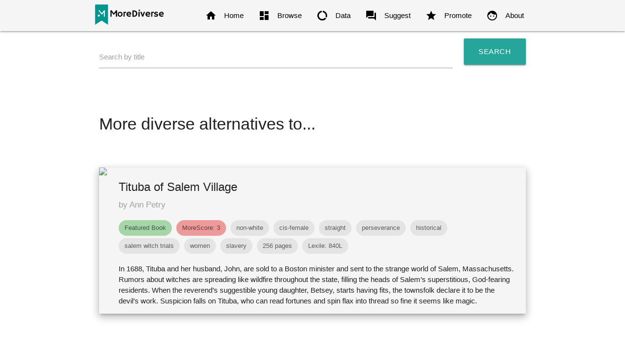

--- FILE ---
content_type: text/html
request_url: https://morediverse.com/alternative-to/tituba-of-salem-village?genre=perseverance&sortedby=diversity
body_size: 56456
content:

<!doctype html>
<html lang="en">
    <head>
        <meta charset="utf-8"/>
<meta http-equiv="x-ua-compatible" content="ie=edge"/>
<meta name="viewport" content="width=device-width, initial-scale=1.0"/>
<meta name="description" content="MoreDiverse a resource for finding more diverse alternatives to books in the traditional literary canon."/>
<meta name="author" content="Helena Reveal, Girl Scout Troop 637, Nashville, TN"/>

<link rel="shortcut icon" href="https://morediverse.com/static/images/morediverse-bookmark-site-icon.png/morediverse-bookmark-site-icon.png" />
<link rel="stylesheet" href="https://fonts.googleapis.com/icon?family=Material+Icons"/>
<link rel="stylesheet" href="https://fonts.googleapis.com/css?family=Roboto+Slab"/>
<link rel="stylesheet" type="text/css" href="https://cdnjs.cloudflare.com/ajax/libs/normalize/7.0.0/normalize.css"/>
<!--<link rel="stylesheet" type="text/css" href="https://cdnjs.cloudflare.com/ajax/libs/materialize/0.98.1/css/materialize.min.css" media="screen,projection"/>-->
<link rel="stylesheet" href="https://cdnjs.cloudflare.com/ajax/libs/materialize/1.0.0/css/materialize.min.css" media="screen,projection"/>
            <title>MoreDiverse.come - Diverse alternatives to Tituba of Salem Village.</title>
    </head>
    <body>
        <!--[if lt IE 8]>
    <p class="browserupgrade">You are using an <strong>outdated</strong> browser. Please <a href="http://browsehappy.com/">upgrade your browser</a> to improve your experience.</p>
<![endif]-->
<div class="navbar-fixed">
    <nav class="grey lighten-4">
        <div class="nav-wrapper container">
            <a href="https://morediverse.com" class="brand-logo">
                <img style="padding-top:5px;height:55px;" src="https://morediverse.com/static/images/morediverse-name-bookmark-logo.svg/morediverse-name-bookmark-logo.svg">
            </a>
            <a href="#" data-target="nav-mobile" class="sidenav-trigger"><i class="material-icons black-text left">menu</i></a>
            <ul class="right hide-on-med-and-down">
                <li id="home"><a href="/" class="black-text"><i class="material-icons left black-text">home</i>Home</a></li>
                <li id="browse"><a href="/browse" class="black-text"><i class="material-icons left black-text">dashboard</i>Browse</a></li>
                <li id="data"><a href="/data" class="black-text"><i class="material-icons left black-text">data_usage</i>Data</a></li>
                <li id="suggest"><a href="/suggest" class="black-text"><i class="material-icons left black-text">question_answer</i>Suggest</a></li>
                <li id="promote"><a href="/promote" class="black-text"><i class="material-icons left black-text">star</i>Promote</a></li>
                <li id="about"><a href="/about" class="black-text"><i class="material-icons left black-text">face</i>About</a></li>
            </ul>
        </div>
    </nav>
</div>
<ul id="nav-mobile" class="sidenav">
    <li id="mobilehome"><a href="/" class="black-text"><i class="material-icons left black-text">home</i>Home</a></li>
    <li id="mobilebrowse"><a href="/browse" class="black-text"><i class="material-icons left black-text">dashboard</i>Browse</a></li>
    <li id="mobiledata"><a href="/data" class="black-text"><i class="material-icons left black-text">data_usage</i>Data</a></li>
    <li id="mobilesuggest"><a href="/suggest" class="black-text"><i class="material-icons left black-text">question_answer</i>Suggest</a></li>
    <li id="mobilepromote"><a href="/promote" class="black-text"><i class="material-icons left black-text">star</i>Promote</a></li>
    <li id="mobileabout"><a href="/about" class="black-text"><i class="material-icons left black-text">face</i>About</a></li>
</ul>

        <main class="container">
         <!--If the book is in the database, show it. Otherwise, ask for more information.-->
            <div class="section">
    <div class="row">
        <form id="search" autocomplete="off">
            <div class="col s8 m9 l10">
                <div class="input-field">
                    <input id="title" type="text" class="autocomplete">
                    <label for="title">Search by title</label>
                </div>
            </div>
            <div class ="col s4 m3 l2">
                <button class="btn-large" type="submit" name="action" id="submit">Search <i class="material-icons right">search</i></button>
            </div>
        </form>
    </div>
</div>
            <div class="section">
                <div class="row">
                    <div class="col s12">
                            <h4>More diverse alternatives to...</h4>
                    </div>
                </div>
            </div>
            <div class="section">
                <div class="row">
                    <div class="col s12">
                            <div class="card small horizontal grey lighten-4 z-depth-3 hide-on-med-and-down">
                                <div class="card-image">
                                        <img src="https://books.google.com/books/content?id=cTk1CgAAQBAJ&printsec=frontcover&img=1&zoom=1">
                                </div>
                                <div class="card-stacked">
                                    <div class="card-content">
                                        <div class="card-title">Tituba of Salem Village</div>
                                        <h6 class="grey-text">by Ann Petry</h6>
                                        <p style="margin-top:1.5em;">
                                            <span class="green lighten-3 chip">Featured Book</span>
                                            
                                            
                                            
                                            
                                            
                                            
                                            
                                            <span class="red lighten-3 chip">MoreScore: 3</span>
                                            <span class="chip">non-white</span>
                                            <span class="chip">cis-female</span>
                                            <span class="chip">straight</span>
                                            <span class="chip">perseverance</span>
                                            <span class="chip">historical</span>
                                            
                                            <span class="chip">salem witch trials</span>
                                            <span class="chip">women</span>
                                            <span class="chip">slavery</span>
                                            <span class="chip">256 pages</span>
                                            <span class="chip">Lexile: 840L</span>
                                        </p>
                                        <p style="margin-top:1em;">In 1688, Tituba and her husband, John, are sold to a Boston minister and sent to the strange world of Salem, Massachusetts. Rumors about witches are spreading like wildfire throughout the state, filling the heads of Salem’s superstitious, God-fearing residents. When the reverend’s suggestible young daughter, Betsey, starts having fits, the townsfolk declare it to be the devil’s work. Suspicion falls on Tituba, who can read fortunes and spin flax into thread so fine it seems like magic.</p>
                                    </div>
                                </div>
                            </div>
                            <div class="card grey lighten-4 z-depth-3 hide-on-large-only">
                                <div class="card-content">
                                    <div class="card-title">Tituba of Salem Village</div>
                                    <h6 class="grey-text">by Ann Petry</h6>
                                    <p style="margin-top:1.5em;">
                                        <span class="green lighten-3 chip">Featured Book</span>
                                        
                                        
                                        
                                        
                                        
                                        
                                        
                                        <span class="red lighten-3 chip">MoreScore: 3</span>
                                        <span class="chip">non-white</span>
                                        <span class="chip">cis-female</span>
                                        <span class="chip">straight</span>
                                        <span class="chip">perseverance</span>
                                        <span class="chip">historical</span>
                                        
                                        <span class="chip">salem witch trials</span>
                                        <span class="chip">women</span>
                                        <span class="chip">slavery</span>
                                        <span class="chip">256 pages</span>
                                        <span class="chip">Lexile: 840L</span>
                                    </p>
                                </div>
                            </div>
                    </div>
                </div>
            </div>
                <div class="section">
    <div class="row">
        <div class="col s12">
            <h5>Filter Alternatives by Protagonist Identity</h5>
        </div>
    </div>
    <div class="row">
        <form id="transform">
            <div class="col s6 m3">
                <select id="raceselect">
                    <option value="all">any race</option>
                    <option value="non-white">non-white</option>
                </select>
            </div>
            <div class="col s6 m3">
                <select id="genderselect">
                    <option value="all">any gender</option>
                    <option value="cis-female">cis female</option>
                    <option value="trans-female">trans female</option>
                    <option value="non-binary">non-binary</option>
                    <option value="cis-male">cis male</option>
                    <option value="trans-male">trans male</option>
                </select>
            </div>
            <div class="col s6 m3">
                <select id="orientationselect">
                    <option value="all">any orientation</option>
                    <option value="non-straight">non-straight</option>
                </select>
            </div>
            <div class="col s6 m3">
                <select id="sortselect">
                    <option value="author">sorted by author</option>
                    <option selected value="diversity">sorted by MoreScore</option>
                    <option value="subject">sorted by subject</option>
                    <option value="title">sorted by title</option>
                </select>
            </div>
        </form>
    </div>
</div>
                <div class="section">
    <div class="row">
            <div class="col s12">
                <div class="card grey lighten-5 medium horizontal hide-on-med-and-down">
                    <div class="card-image">
                        <img src="https://books.google.com/books/content?id=XuKgBwAAQBAJ&printsec=frontcover&img=1&zoom=1">
                    </div>
                    <div class="card-stacked">
                        <div class="card-content">
                            <div class="teal-text darken-3 card-title">
                                Cook and the Carpenter
                            </div>
                            <h6 class="grey-text">by June Davis Arnold</h6>
                            <p style="margin-top:1.5em;">
                                
                                
                                
                                
                                
                                
                                
                                
                                <span class="red lighten-3 chip">MoreScore: 6</span>
                                <span class="chip">non-white</span>
                                <span class="chip">non-binary</span>
                                <span class="chip">non-straight</span>
                                <span class="chip">perseverance</span>
                                <span class="chip">autobiographical</span>
                                
                                <span class="chip">New York City</span>
                                <span class="chip">Protest</span>
                                <span class="chip">Lesbians</span>
                                <span class="chip">240 pages</span>
                                
                            </p>
                            <p style="margin-top:1em;">In New York City, lesbian activists took over an abandoned building in lower Manhattan on New Year&#x27;s Eve, 1970. They named the building The Fifth Street Women&#x27;s Building and renovated it to feed, clothe, shelter, and educate women in need. The take-over was a huge success, attracting hundreds of activists and community members. Thirteen days later, the New York City Tactical Police stormed the building, expelled the women, and ended the action. The City then tore the building down and built a parking lot on the site. This is the autobiographical novel of those events.</p>
                        </div>
                                <div class="card-action">
                                    <a class="btn waves-effect waves-light z-depth-0" target="_blank" href="http://www.worldcat.org/isbn/9780814707500">Find in a Library</a>
                                </div>
                    </div>
                </div>
                <div class="card grey lighten-5 hide-on-large-only">
                    <div class="card-content">
                        <div class="teal-text darken-3 card-title">
                            Cook and the Carpenter
                        </div>
                        <h6 class="grey-text">by June Davis Arnold</h6>
                        <p style="margin-top:1.5em;">
                            
                            
                            
                            
                            
                            
                            
                            
                            <span class="red lighten-3 chip">MoreScore: 6</span>
                            <span class="chip">non-white</span>
                            <span class="chip">non-binary</span>
                            <span class="chip">non-straight</span>
                            <span class="chip">perseverance</span>
                            <span class="chip">autobiographical</span>
                            
                            <span class="chip">New York City</span>
                            <span class="chip">Protest</span>
                            <span class="chip">Lesbians</span>
                            <span class="chip">240 pages</span>
                            
                        </p>
                        <p style="margin-top:1em;">In New York City, lesbian activists took over an abandoned building in lower Manhattan on New Year&#x27;s Eve, 1970. They named the building The Fifth Street Women&#x27;s Building and renovated it to feed, clothe, shelter, and educate women in need. The take-over was a huge success, attracting hundreds of activists and community members. Thirteen days later, the New York City Tactical Police stormed the building, expelled the women, and ended the action. The City then tore the building down and built a parking lot on the site. This is the autobiographical novel of those events.</p>
                    </div>
                            <div class="card-action">
                                <a class="btn waves-effect waves-light z-depth-0" target="_blank" href="http://www.worldcat.org/isbn/9780814707500">Find in a Library</a>
                            </div>
                </div>
            </div>
            <div class="col s12">
                <div class="card grey lighten-5 medium horizontal hide-on-med-and-down">
                    <div class="card-image">
                        <img src="https://books.google.com/books/content?id=nhKW6lBfN54C&printsec=frontcover&img=1&zoom=1">
                    </div>
                    <div class="card-stacked">
                        <div class="card-content">
                            <div class="teal-text darken-3 card-title">
                                The Almanac of the Dead
                            </div>
                            <h6 class="grey-text">by Leslie Marmon Silko</h6>
                            <p style="margin-top:1.5em;">
                                
                                
                                
                                
                                
                                
                                
                                
                                <span class="red lighten-3 chip">MoreScore: 5</span>
                                <span class="chip">non-white</span>
                                <span class="chip">cis-female</span>
                                <span class="chip">non-straight</span>
                                <span class="chip">perseverance</span>
                                <span class="chip">historical</span>
                                
                                <span class="chip">Western North and Central America</span>
                                <span class="chip">Indigenous People</span>
                                <span class="chip">Colonization</span>
                                <span class="chip">832 pages</span>
                                
                            </p>
                            <p style="margin-top:1em;">Almanac of the Dead is intentionally not a novel in the western European sense of the word. Rather is borrows it structure from the Mayan almanacs that were written during the time of Spanish colonization. It is told in six parts: The United States of America, Mexico, Africa, The Americas, The Fifth World, and One World Many Tribes. Characters from one part are not necessarily in other parts. The central theme is the reclaiming of history from the colonizing Europeans that came to North and Central America.</p>
                        </div>
                                <div class="card-action">
                                    <a class="btn waves-effect waves-light z-depth-0" target="_blank" href="http://www.worldcat.org/isbn/9781476737461">Find in a Library</a>
                                </div>
                    </div>
                </div>
                <div class="card grey lighten-5 hide-on-large-only">
                    <div class="card-content">
                        <div class="teal-text darken-3 card-title">
                            The Almanac of the Dead
                        </div>
                        <h6 class="grey-text">by Leslie Marmon Silko</h6>
                        <p style="margin-top:1.5em;">
                            
                            
                            
                            
                            
                            
                            
                            
                            <span class="red lighten-3 chip">MoreScore: 5</span>
                            <span class="chip">non-white</span>
                            <span class="chip">cis-female</span>
                            <span class="chip">non-straight</span>
                            <span class="chip">perseverance</span>
                            <span class="chip">historical</span>
                            
                            <span class="chip">Western North and Central America</span>
                            <span class="chip">Indigenous People</span>
                            <span class="chip">Colonization</span>
                            <span class="chip">832 pages</span>
                            
                        </p>
                        <p style="margin-top:1em;">Almanac of the Dead is intentionally not a novel in the western European sense of the word. Rather is borrows it structure from the Mayan almanacs that were written during the time of Spanish colonization. It is told in six parts: The United States of America, Mexico, Africa, The Americas, The Fifth World, and One World Many Tribes. Characters from one part are not necessarily in other parts. The central theme is the reclaiming of history from the colonizing Europeans that came to North and Central America.</p>
                    </div>
                            <div class="card-action">
                                <a class="btn waves-effect waves-light z-depth-0" target="_blank" href="http://www.worldcat.org/isbn/9781476737461">Find in a Library</a>
                            </div>
                </div>
            </div>
            <div class="col s12">
                <div class="card grey lighten-5 medium horizontal hide-on-med-and-down">
                    <div class="card-image">
                        <img src="https://books.google.com/books/content?id=1W8-c_m-noEC&printsec=frontcover&img=1&zoom=1">
                    </div>
                    <div class="card-stacked">
                        <div class="card-content">
                            <div class="teal-text darken-3 card-title">
                                The Color Purple
                            </div>
                            <h6 class="grey-text">by Alice Walker</h6>
                            <p style="margin-top:1.5em;">
                                
                                
                                
                                
                                
                                
                                <span class="blue lighten-3 chip">Pulitzer Prize</span>
                                
                                <span class="red lighten-3 chip">MoreScore: 5</span>
                                <span class="chip">non-white</span>
                                <span class="chip">cis-female</span>
                                <span class="chip">non-straight</span>
                                <span class="chip">perseverance</span>
                                <span class="chip">confessional</span>
                                
                                <span class="chip">American South</span>
                                <span class="chip">African American</span>
                                <span class="chip">Letters</span>
                                <span class="chip">288 pages</span>
                                <span class="chip">Lexile: HL670L</span>
                            </p>
                            <p style="margin-top:1em;">Celie has grown up poor in rural Georgia, abused by her own family. Yet she is able to protect her younger sister Nettie who escapes to Africa as a missionary. Nettie&#x27;s escape gives Celie hope for freedom too. Celie seizes her chance with her female lover Shug and they escape to Memphis. Ultimately, Celie and Nettie have a happy reunion in Georgia.</p>
                        </div>
                                <div class="card-action">
                                    <a class="btn waves-effect waves-light z-depth-0" target="_blank" href="http://www.worldcat.org/isbn/9781453223970">Find in a Library</a>
                                </div>
                    </div>
                </div>
                <div class="card grey lighten-5 hide-on-large-only">
                    <div class="card-content">
                        <div class="teal-text darken-3 card-title">
                            The Color Purple
                        </div>
                        <h6 class="grey-text">by Alice Walker</h6>
                        <p style="margin-top:1.5em;">
                            
                            
                            
                            
                            
                            
                            <span class="blue lighten-3 chip">Pulitzer Prize</span>
                            
                            <span class="red lighten-3 chip">MoreScore: 5</span>
                            <span class="chip">non-white</span>
                            <span class="chip">cis-female</span>
                            <span class="chip">non-straight</span>
                            <span class="chip">perseverance</span>
                            <span class="chip">confessional</span>
                            
                            <span class="chip">American South</span>
                            <span class="chip">African American</span>
                            <span class="chip">Letters</span>
                            <span class="chip">288 pages</span>
                            <span class="chip">Lexile: HL670L</span>
                        </p>
                        <p style="margin-top:1em;">Celie has grown up poor in rural Georgia, abused by her own family. Yet she is able to protect her younger sister Nettie who escapes to Africa as a missionary. Nettie&#x27;s escape gives Celie hope for freedom too. Celie seizes her chance with her female lover Shug and they escape to Memphis. Ultimately, Celie and Nettie have a happy reunion in Georgia.</p>
                    </div>
                            <div class="card-action">
                                <a class="btn waves-effect waves-light z-depth-0" target="_blank" href="http://www.worldcat.org/isbn/9781453223970">Find in a Library</a>
                            </div>
                </div>
            </div>
            <div class="col s12">
                <div class="card grey lighten-5 medium horizontal hide-on-med-and-down">
                    <div class="card-image">
                        <img src="https://books.google.com/books/content?id=U32pDwAAQBAJ&printsec=frontcover&img=1&zoom=1">
                    </div>
                    <div class="card-stacked">
                        <div class="card-content">
                            <div class="teal-text darken-3 card-title">
                                Girl, Woman, Other
                            </div>
                            <h6 class="grey-text">by Bernardine Evaristo</h6>
                            <p style="margin-top:1.5em;">
                                
                                
                                
                                
                                
                                
                                
                                
                                <span class="red lighten-3 chip">MoreScore: 5</span>
                                <span class="chip">non-white</span>
                                <span class="chip">cis-female</span>
                                <span class="chip">non-straight</span>
                                <span class="chip">perseverance</span>
                                <span class="chip">realistic</span>
                                
                                <span class="chip">England</span>
                                <span class="chip">Black British</span>
                                <span class="chip">Lesibans</span>
                                <span class="chip">464 pages</span>
                                
                            </p>
                            <p style="margin-top:1em;">The twelve central characters of this multi-voiced novel lead vastly different lives: Amma is a newly acclaimed playwright whose work explores her Black lesbian identity; her friend Shirley is a teacher, jaded after decades of work in London’s funding-deprived schools; From a nonbinary social media influencer to a 93-year-old woman living on a farm in Northern England, these unforgettable characters also intersect in shared aspects of their identities, from age to race to sexuality to class.</p>
                        </div>
                                <div class="card-action">
                                    <a class="btn waves-effect waves-light z-depth-0" target="_blank" href="http://www.worldcat.org/isbn/9780802156990">Find in a Library</a>
                                </div>
                    </div>
                </div>
                <div class="card grey lighten-5 hide-on-large-only">
                    <div class="card-content">
                        <div class="teal-text darken-3 card-title">
                            Girl, Woman, Other
                        </div>
                        <h6 class="grey-text">by Bernardine Evaristo</h6>
                        <p style="margin-top:1.5em;">
                            
                            
                            
                            
                            
                            
                            
                            
                            <span class="red lighten-3 chip">MoreScore: 5</span>
                            <span class="chip">non-white</span>
                            <span class="chip">cis-female</span>
                            <span class="chip">non-straight</span>
                            <span class="chip">perseverance</span>
                            <span class="chip">realistic</span>
                            
                            <span class="chip">England</span>
                            <span class="chip">Black British</span>
                            <span class="chip">Lesibans</span>
                            <span class="chip">464 pages</span>
                            
                        </p>
                        <p style="margin-top:1em;">The twelve central characters of this multi-voiced novel lead vastly different lives: Amma is a newly acclaimed playwright whose work explores her Black lesbian identity; her friend Shirley is a teacher, jaded after decades of work in London’s funding-deprived schools; From a nonbinary social media influencer to a 93-year-old woman living on a farm in Northern England, these unforgettable characters also intersect in shared aspects of their identities, from age to race to sexuality to class.</p>
                    </div>
                            <div class="card-action">
                                <a class="btn waves-effect waves-light z-depth-0" target="_blank" href="http://www.worldcat.org/isbn/9780802156990">Find in a Library</a>
                            </div>
                </div>
            </div>
            <div class="col s12">
                <div class="card grey lighten-5 medium horizontal hide-on-med-and-down">
                    <div class="card-image">
                        <img src="https://books.google.com/books/content?id=9CuZCgAAQBAJ&printsec=frontcover&img=1&zoom=1">
                    </div>
                    <div class="card-stacked">
                        <div class="card-content">
                            <div class="teal-text darken-3 card-title">
                                Here Comes the Sun: A Novel
                            </div>
                            <h6 class="grey-text">by Nicole Dennis Benn</h6>
                            <p style="margin-top:1.5em;">
                                <span class="green lighten-3 chip">Featured Book</span>
                                
                                <span class="blue lighten-3 chip">Lambda Literary Award</span>
                                
                                
                                
                                
                                
                                <span class="red lighten-3 chip">MoreScore: 5</span>
                                <span class="chip">non-white</span>
                                <span class="chip">cis-female</span>
                                <span class="chip">non-straight</span>
                                <span class="chip">perseverance</span>
                                <span class="chip">realistic</span>
                                
                                <span class="chip">Jamaica</span>
                                <span class="chip">Lesbians</span>
                                <span class="chip">Poverty</span>
                                <span class="chip">336 pages</span>
                                
                            </p>
                            <p style="margin-top:1em;">At an opulent resort in Montego Bay, Jamaica, Margot hustles to send her younger sister, Thandi, to school. Taught as a girl to trade her sexuality for survival, Margot is ruthlessly determined to shield Thandi from the same fate. When plans for a new hotel threaten their village, Margot sees not only an opportunity for her own financial independence but also perhaps a chance to win the love of her cherished Verdene.</p>
                        </div>
                                <div class="card-action">
                                    <a class="btn waves-effect waves-light z-depth-0" target="_blank" href="http://www.worldcat.org/isbn/9781631491771">Find in a Library</a>
                                </div>
                    </div>
                </div>
                <div class="card grey lighten-5 hide-on-large-only">
                    <div class="card-content">
                        <div class="teal-text darken-3 card-title">
                            Here Comes the Sun: A Novel
                        </div>
                        <h6 class="grey-text">by Nicole Dennis Benn</h6>
                        <p style="margin-top:1.5em;">
                            <span class="green lighten-3 chip">Featured Book</span>
                            
                            <span class="blue lighten-3 chip">Lambda Literary Award</span>
                            
                            
                            
                            
                            
                            <span class="red lighten-3 chip">MoreScore: 5</span>
                            <span class="chip">non-white</span>
                            <span class="chip">cis-female</span>
                            <span class="chip">non-straight</span>
                            <span class="chip">perseverance</span>
                            <span class="chip">realistic</span>
                            
                            <span class="chip">Jamaica</span>
                            <span class="chip">Lesbians</span>
                            <span class="chip">Poverty</span>
                            <span class="chip">336 pages</span>
                            
                        </p>
                        <p style="margin-top:1em;">At an opulent resort in Montego Bay, Jamaica, Margot hustles to send her younger sister, Thandi, to school. Taught as a girl to trade her sexuality for survival, Margot is ruthlessly determined to shield Thandi from the same fate. When plans for a new hotel threaten their village, Margot sees not only an opportunity for her own financial independence but also perhaps a chance to win the love of her cherished Verdene.</p>
                    </div>
                            <div class="card-action">
                                <a class="btn waves-effect waves-light z-depth-0" target="_blank" href="http://www.worldcat.org/isbn/9781631491771">Find in a Library</a>
                            </div>
                </div>
            </div>
            <div class="col s12">
                <div class="card grey lighten-5 medium horizontal hide-on-med-and-down">
                    <div class="card-image">
                        <img src="https://books.google.com/books/content?id=nh2mDAEACAAJ&printsec=frontcover&img=1&zoom=1">
                    </div>
                    <div class="card-stacked">
                        <div class="card-content">
                            <div class="teal-text darken-3 card-title">
                                Small Beauty
                            </div>
                            <h6 class="grey-text">by Jia Qing Wilson Yang</h6>
                            <p style="margin-top:1.5em;">
                                <span class="green lighten-3 chip">Featured Book</span>
                                
                                <span class="blue lighten-3 chip">Lambda Literary Award</span>
                                
                                
                                
                                
                                
                                <span class="red lighten-3 chip">MoreScore: 5</span>
                                <span class="chip">non-white</span>
                                <span class="chip">trans-female</span>
                                <span class="chip">undisclosed</span>
                                <span class="chip">perseverance</span>
                                <span class="chip">domestic</span>
                                
                                <span class="chip">Canada</span>
                                <span class="chip">Chinese</span>
                                <span class="chip">Family History</span>
                                <span class="chip">176 pages</span>
                                
                            </p>
                            <p style="margin-top:1em;">Mei, a mixed race trans woman, revisits a town from her family&#x27;s past and discovers a queer family history while parsing through her own anger and trauma. Cycling through time, points of view, and rural and city life, the novel introduces us to Mei&#x27;s community: other Asian trans women; Sandy, Mei&#x27;s older cousin and constant support; Diane, an older lesbian with a pick-up and secret links to Mei&#x27;s blood family.</p>
                        </div>
                                <div class="card-action">
                                    <a class="btn waves-effect waves-light z-depth-0" target="_blank" href="http://www.worldcat.org/isbn/9780994047120">Find in a Library</a>
                                </div>
                    </div>
                </div>
                <div class="card grey lighten-5 hide-on-large-only">
                    <div class="card-content">
                        <div class="teal-text darken-3 card-title">
                            Small Beauty
                        </div>
                        <h6 class="grey-text">by Jia Qing Wilson Yang</h6>
                        <p style="margin-top:1.5em;">
                            <span class="green lighten-3 chip">Featured Book</span>
                            
                            <span class="blue lighten-3 chip">Lambda Literary Award</span>
                            
                            
                            
                            
                            
                            <span class="red lighten-3 chip">MoreScore: 5</span>
                            <span class="chip">non-white</span>
                            <span class="chip">trans-female</span>
                            <span class="chip">undisclosed</span>
                            <span class="chip">perseverance</span>
                            <span class="chip">domestic</span>
                            
                            <span class="chip">Canada</span>
                            <span class="chip">Chinese</span>
                            <span class="chip">Family History</span>
                            <span class="chip">176 pages</span>
                            
                        </p>
                        <p style="margin-top:1em;">Mei, a mixed race trans woman, revisits a town from her family&#x27;s past and discovers a queer family history while parsing through her own anger and trauma. Cycling through time, points of view, and rural and city life, the novel introduces us to Mei&#x27;s community: other Asian trans women; Sandy, Mei&#x27;s older cousin and constant support; Diane, an older lesbian with a pick-up and secret links to Mei&#x27;s blood family.</p>
                    </div>
                            <div class="card-action">
                                <a class="btn waves-effect waves-light z-depth-0" target="_blank" href="http://www.worldcat.org/isbn/9780994047120">Find in a Library</a>
                            </div>
                </div>
            </div>
            <div class="col s12">
                <div class="card grey lighten-5 medium horizontal hide-on-med-and-down">
                    <div class="card-image">
                        <img src="https://books.google.com/books/content?id=Kcq0xwEACAAJ&printsec=frontcover&img=1&zoom=1">
                    </div>
                    <div class="card-stacked">
                        <div class="card-content">
                            <div class="teal-text darken-3 card-title">
                                Zara Hossain Is Here
                            </div>
                            <h6 class="grey-text">by Sabina Khan</h6>
                            <p style="margin-top:1.5em;">
                                
                                
                                
                                
                                
                                
                                
                                
                                <span class="red lighten-3 chip">MoreScore: 5</span>
                                <span class="chip">non-white</span>
                                <span class="chip">cis female</span>
                                <span class="chip">non-straight</span>
                                <span class="chip">perseverance</span>
                                <span class="chip">realistic</span>
                                
                                <span class="chip">corpus christi</span>
                                <span class="chip">pakistani american</span>
                                <span class="chip">immigration</span>
                                <span class="chip">256 pages</span>
                                
                            </p>
                            <p style="margin-top:1em;">Seventeen-year-old Pakistani immigrant, Zara Hossain, has been leading a fairly typical life in Corpus Christi, Texas, since her family moved there for her father to work as a pediatrician. While dealing with Islamophobia at school, Zara keeps a low profile, trying not to stir up any trouble that might jeopardize their family&#x27;s immigration status while they await their green card approval, a process that has taken almost nine years. When a hate crime puts Zara&#x27;s entire future at risk, she must choose between fighting to stay in the only place she&#x27;s ever called home or losing the life she loves and everyone in it.</p>
                        </div>
                                <div class="card-action">
                                    <a class="btn waves-effect waves-light z-depth-0" target="_blank" href="http://www.worldcat.org/isbn/9781338580877">Find in a Library</a>
                                </div>
                    </div>
                </div>
                <div class="card grey lighten-5 hide-on-large-only">
                    <div class="card-content">
                        <div class="teal-text darken-3 card-title">
                            Zara Hossain Is Here
                        </div>
                        <h6 class="grey-text">by Sabina Khan</h6>
                        <p style="margin-top:1.5em;">
                            
                            
                            
                            
                            
                            
                            
                            
                            <span class="red lighten-3 chip">MoreScore: 5</span>
                            <span class="chip">non-white</span>
                            <span class="chip">cis female</span>
                            <span class="chip">non-straight</span>
                            <span class="chip">perseverance</span>
                            <span class="chip">realistic</span>
                            
                            <span class="chip">corpus christi</span>
                            <span class="chip">pakistani american</span>
                            <span class="chip">immigration</span>
                            <span class="chip">256 pages</span>
                            
                        </p>
                        <p style="margin-top:1em;">Seventeen-year-old Pakistani immigrant, Zara Hossain, has been leading a fairly typical life in Corpus Christi, Texas, since her family moved there for her father to work as a pediatrician. While dealing with Islamophobia at school, Zara keeps a low profile, trying not to stir up any trouble that might jeopardize their family&#x27;s immigration status while they await their green card approval, a process that has taken almost nine years. When a hate crime puts Zara&#x27;s entire future at risk, she must choose between fighting to stay in the only place she&#x27;s ever called home or losing the life she loves and everyone in it.</p>
                    </div>
                            <div class="card-action">
                                <a class="btn waves-effect waves-light z-depth-0" target="_blank" href="http://www.worldcat.org/isbn/9781338580877">Find in a Library</a>
                            </div>
                </div>
            </div>
            <div class="col s12">
                <div class="card grey lighten-5 medium horizontal hide-on-med-and-down">
                    <div class="card-image">
                        <img src="https://books.google.com/books/content?id=dVcODQAAQBAJ&printsec=frontcover&img=1&zoom=1">
                    </div>
                    <div class="card-stacked">
                        <div class="card-content">
                            <div class="teal-text darken-3 card-title">
                                The Angel of History
                            </div>
                            <h6 class="grey-text">by Rabih Alameddine</h6>
                            <p style="margin-top:1.5em;">
                                
                                
                                <span class="blue lighten-3 chip">Lambda Literary Award</span>
                                
                                
                                
                                
                                
                                <span class="red lighten-3 chip">MoreScore: 4</span>
                                <span class="chip">non-white</span>
                                <span class="chip">cis-male</span>
                                <span class="chip">non-straight</span>
                                <span class="chip">perseverance</span>
                                <span class="chip">magical realism</span>
                                
                                <span class="chip">San Fransisco</span>
                                <span class="chip">Lebanese Americans</span>
                                <span class="chip">AIDS Epidemic</span>
                                <span class="chip">304 pages</span>
                                
                            </p>
                            <p style="margin-top:1em;">Set over the course of one night in the waiting room of a psych clinic, The Angel of History follows Yemeni-born poet Jacob as he revisits the events of his life, from his maternal upbringing in an Egyptian whorehouse to his adolescence under the aegis of his wealthy father and his life as a gay Arab man in San Francisco at the height of AIDS. Hovered over by the presence of alluring, sassy Satan who taunts Jacob to remember his painful past and dour, frigid Death who urges him to forget and give up on life, Jacob is also attended to by 14 saints.</p>
                        </div>
                                <div class="card-action">
                                    <a class="btn waves-effect waves-light z-depth-0" target="_blank" href="http://www.worldcat.org/isbn/9780802190116">Find in a Library</a>
                                </div>
                    </div>
                </div>
                <div class="card grey lighten-5 hide-on-large-only">
                    <div class="card-content">
                        <div class="teal-text darken-3 card-title">
                            The Angel of History
                        </div>
                        <h6 class="grey-text">by Rabih Alameddine</h6>
                        <p style="margin-top:1.5em;">
                            
                            
                            <span class="blue lighten-3 chip">Lambda Literary Award</span>
                            
                            
                            
                            
                            
                            <span class="red lighten-3 chip">MoreScore: 4</span>
                            <span class="chip">non-white</span>
                            <span class="chip">cis-male</span>
                            <span class="chip">non-straight</span>
                            <span class="chip">perseverance</span>
                            <span class="chip">magical realism</span>
                            
                            <span class="chip">San Fransisco</span>
                            <span class="chip">Lebanese Americans</span>
                            <span class="chip">AIDS Epidemic</span>
                            <span class="chip">304 pages</span>
                            
                        </p>
                        <p style="margin-top:1em;">Set over the course of one night in the waiting room of a psych clinic, The Angel of History follows Yemeni-born poet Jacob as he revisits the events of his life, from his maternal upbringing in an Egyptian whorehouse to his adolescence under the aegis of his wealthy father and his life as a gay Arab man in San Francisco at the height of AIDS. Hovered over by the presence of alluring, sassy Satan who taunts Jacob to remember his painful past and dour, frigid Death who urges him to forget and give up on life, Jacob is also attended to by 14 saints.</p>
                    </div>
                            <div class="card-action">
                                <a class="btn waves-effect waves-light z-depth-0" target="_blank" href="http://www.worldcat.org/isbn/9780802190116">Find in a Library</a>
                            </div>
                </div>
            </div>
            <div class="col s12">
                <div class="card grey lighten-5 medium horizontal hide-on-med-and-down">
                    <div class="card-image">
                        <img src="https://books.google.com/books/content?id=_fUA8BmYYEoC&printsec=frontcover&img=1&zoom=1">
                    </div>
                    <div class="card-stacked">
                        <div class="card-content">
                            <div class="teal-text darken-3 card-title">
                                The Breadwinner
                            </div>
                            <h6 class="grey-text">by Deborah Ellis</h6>
                            <p style="margin-top:1.5em;">
                                
                                
                                
                                <span class="blue lighten-3 chip">MEOC Award</span>
                                
                                
                                
                                
                                <span class="red lighten-3 chip">MoreScore: 4</span>
                                <span class="chip">non-white</span>
                                <span class="chip">cis-female</span>
                                <span class="chip">undisclosed</span>
                                <span class="chip">perseverance</span>
                                <span class="chip">realistic</span>
                                
                                <span class="chip">Kabul, Afghanistan</span>
                                <span class="chip">Afghan</span>
                                <span class="chip">Family Responsibilities</span>
                                <span class="chip">176 pages</span>
                                <span class="chip">Lexile: HL700L</span>
                            </p>
                            <p style="margin-top:1em;">Parvana&#x27;s father is arrested and taken away by the Taliban soldiers. Under Taliban law, women and girls are not allowed to leave the house on their own. Parvana, her mother, and sisters must stay inside. Four days later, the food runs out. They face starvation. So Parvana must pretend to be a boy to save her family. It is a dangerous plan, but their only chance. In fear she goes out - and witnesses the horror of landmines, and the bruality of the Taliban. She suffers beatings and the desperation of trying to survive. But even in despair lies hope.</p>
                        </div>
                                <div class="card-action">
                                    <a class="btn waves-effect waves-light z-depth-0" target="_blank" href="http://www.worldcat.org/isbn/9780192752840">Find in a Library</a>
                                </div>
                    </div>
                </div>
                <div class="card grey lighten-5 hide-on-large-only">
                    <div class="card-content">
                        <div class="teal-text darken-3 card-title">
                            The Breadwinner
                        </div>
                        <h6 class="grey-text">by Deborah Ellis</h6>
                        <p style="margin-top:1.5em;">
                            
                            
                            
                            <span class="blue lighten-3 chip">MEOC Award</span>
                            
                            
                            
                            
                            <span class="red lighten-3 chip">MoreScore: 4</span>
                            <span class="chip">non-white</span>
                            <span class="chip">cis-female</span>
                            <span class="chip">undisclosed</span>
                            <span class="chip">perseverance</span>
                            <span class="chip">realistic</span>
                            
                            <span class="chip">Kabul, Afghanistan</span>
                            <span class="chip">Afghan</span>
                            <span class="chip">Family Responsibilities</span>
                            <span class="chip">176 pages</span>
                            <span class="chip">Lexile: HL700L</span>
                        </p>
                        <p style="margin-top:1em;">Parvana&#x27;s father is arrested and taken away by the Taliban soldiers. Under Taliban law, women and girls are not allowed to leave the house on their own. Parvana, her mother, and sisters must stay inside. Four days later, the food runs out. They face starvation. So Parvana must pretend to be a boy to save her family. It is a dangerous plan, but their only chance. In fear she goes out - and witnesses the horror of landmines, and the bruality of the Taliban. She suffers beatings and the desperation of trying to survive. But even in despair lies hope.</p>
                    </div>
                            <div class="card-action">
                                <a class="btn waves-effect waves-light z-depth-0" target="_blank" href="http://www.worldcat.org/isbn/9780192752840">Find in a Library</a>
                            </div>
                </div>
            </div>
            <div class="col s12">
                <div class="card grey lighten-5 medium horizontal hide-on-med-and-down">
                    <div class="card-image">
                        <img src="https://books.google.com/books/content?id=WNXgQ6rX4isC&printsec=frontcover&img=1&zoom=1">
                    </div>
                    <div class="card-stacked">
                        <div class="card-content">
                            <div class="teal-text darken-3 card-title">
                                Copper Sun
                            </div>
                            <h6 class="grey-text">by Sharon M Draper</h6>
                            <p style="margin-top:1.5em;">
                                
                                <span class="blue lighten-3 chip">Coretta Scott King Award</span>
                                
                                
                                
                                
                                
                                
                                <span class="red lighten-3 chip">MoreScore: 4</span>
                                <span class="chip">non-white</span>
                                <span class="chip">cis-female</span>
                                <span class="chip">undisclosed</span>
                                <span class="chip">perseverance</span>
                                <span class="chip">historical</span>
                                
                                <span class="chip">Carolina</span>
                                <span class="chip">African Americans</span>
                                <span class="chip">Slavery</span>
                                <span class="chip">302 pages</span>
                                <span class="chip">Lexile: 820L</span>
                            </p>
                            <p style="margin-top:1em;">When pale strangers enter fifteen-year-old Amari&#x27;s village, her entire tribe welcomes them; for in her remote part of Africa, visitors are always a cause for celebration. But these strangers are not here to celebrate. They are slave traders. Sold to a plantation owner in the Carolinas, survival and escape are all Amari dreams about. She finds friendship in unexpected places. Polly, an outspoken indentured white girl, proves not to be as hateful as she&#x27;d first seemed. When an opportunity to escape presents itself, Amari and Polly decide to work together to find the thing they both want most...freedom</p>
                        </div>
                                <div class="card-action">
                                    <a class="btn waves-effect waves-light z-depth-0" target="_blank" href="http://www.worldcat.org/isbn/9780689821813">Find in a Library</a>
                                </div>
                    </div>
                </div>
                <div class="card grey lighten-5 hide-on-large-only">
                    <div class="card-content">
                        <div class="teal-text darken-3 card-title">
                            Copper Sun
                        </div>
                        <h6 class="grey-text">by Sharon M Draper</h6>
                        <p style="margin-top:1.5em;">
                            
                            <span class="blue lighten-3 chip">Coretta Scott King Award</span>
                            
                            
                            
                            
                            
                            
                            <span class="red lighten-3 chip">MoreScore: 4</span>
                            <span class="chip">non-white</span>
                            <span class="chip">cis-female</span>
                            <span class="chip">undisclosed</span>
                            <span class="chip">perseverance</span>
                            <span class="chip">historical</span>
                            
                            <span class="chip">Carolina</span>
                            <span class="chip">African Americans</span>
                            <span class="chip">Slavery</span>
                            <span class="chip">302 pages</span>
                            <span class="chip">Lexile: 820L</span>
                        </p>
                        <p style="margin-top:1em;">When pale strangers enter fifteen-year-old Amari&#x27;s village, her entire tribe welcomes them; for in her remote part of Africa, visitors are always a cause for celebration. But these strangers are not here to celebrate. They are slave traders. Sold to a plantation owner in the Carolinas, survival and escape are all Amari dreams about. She finds friendship in unexpected places. Polly, an outspoken indentured white girl, proves not to be as hateful as she&#x27;d first seemed. When an opportunity to escape presents itself, Amari and Polly decide to work together to find the thing they both want most...freedom</p>
                    </div>
                            <div class="card-action">
                                <a class="btn waves-effect waves-light z-depth-0" target="_blank" href="http://www.worldcat.org/isbn/9780689821813">Find in a Library</a>
                            </div>
                </div>
            </div>
            <div class="col s12">
                <div class="card grey lighten-5 medium horizontal hide-on-med-and-down">
                    <div class="card-image">
                        <img src="https://books.google.com/books/content?id=IBLhAAAAMAAJ&printsec=frontcover&img=1&zoom=1">
                    </div>
                    <div class="card-stacked">
                        <div class="card-content">
                            <div class="teal-text darken-3 card-title">
                                Day of Tears
                            </div>
                            <h6 class="grey-text">by Julius Lester</h6>
                            <p style="margin-top:1.5em;">
                                
                                
                                
                                
                                
                                
                                
                                
                                <span class="red lighten-3 chip">MoreScore: 4</span>
                                <span class="chip">non-white</span>
                                <span class="chip">cis-female</span>
                                <span class="chip">undisclosed</span>
                                <span class="chip">perseverance</span>
                                <span class="chip">historical</span>
                                
                                <span class="chip">slavery</span>
                                <span class="chip">american south</span>
                                <span class="chip">american civil war</span>
                                <span class="chip">177 pages</span>
                                
                            </p>
                            <p style="margin-top:1em;">When gambling debts and greed enter into the Butler household, Pierce Butler decides to host the biggest slave auction in American history and breaks a promise by selling Emma, his most-valued slave and caretaker of his children--a decision that brings about unthinkable consequences.</p>
                        </div>
                                <div class="card-action">
                                    <a class="btn waves-effect waves-light z-depth-0" target="_blank" href="http://www.worldcat.org/isbn/9780786804900">Find in a Library</a>
                                </div>
                    </div>
                </div>
                <div class="card grey lighten-5 hide-on-large-only">
                    <div class="card-content">
                        <div class="teal-text darken-3 card-title">
                            Day of Tears
                        </div>
                        <h6 class="grey-text">by Julius Lester</h6>
                        <p style="margin-top:1.5em;">
                            
                            
                            
                            
                            
                            
                            
                            
                            <span class="red lighten-3 chip">MoreScore: 4</span>
                            <span class="chip">non-white</span>
                            <span class="chip">cis-female</span>
                            <span class="chip">undisclosed</span>
                            <span class="chip">perseverance</span>
                            <span class="chip">historical</span>
                            
                            <span class="chip">slavery</span>
                            <span class="chip">american south</span>
                            <span class="chip">american civil war</span>
                            <span class="chip">177 pages</span>
                            
                        </p>
                        <p style="margin-top:1em;">When gambling debts and greed enter into the Butler household, Pierce Butler decides to host the biggest slave auction in American history and breaks a promise by selling Emma, his most-valued slave and caretaker of his children--a decision that brings about unthinkable consequences.</p>
                    </div>
                            <div class="card-action">
                                <a class="btn waves-effect waves-light z-depth-0" target="_blank" href="http://www.worldcat.org/isbn/9780786804900">Find in a Library</a>
                            </div>
                </div>
            </div>
            <div class="col s12">
                <div class="card grey lighten-5 medium horizontal hide-on-med-and-down">
                    <div class="card-image">
                        <img src="https://books.google.com/books/content?id=1wb2nQEACAAJ&printsec=frontcover&img=1&zoom=1">
                    </div>
                    <div class="card-stacked">
                        <div class="card-content">
                            <div class="teal-text darken-3 card-title">
                                Diary of Anne Frank
                            </div>
                            <h6 class="grey-text">by Anne Frank</h6>
                            <p style="margin-top:1.5em;">
                                
                                
                                
                                
                                
                                
                                
                                
                                <span class="red lighten-3 chip">MoreScore: 4</span>
                                <span class="chip">non-white</span>
                                <span class="chip">cis-female</span>
                                <span class="chip">undisclosed</span>
                                <span class="chip">perseverance</span>
                                <span class="chip">realistic</span>
                                
                                <span class="chip">Netherlands</span>
                                <span class="chip">Jewish</span>
                                <span class="chip">Holocaust</span>
                                <span class="chip">283 pages</span>
                                <span class="chip">Lexile: 1020L</span>
                            </p>
                            <p style="margin-top:1em;">When Anne Frank was thirteen, she received a diary for her birthday. It was her favorite present and she couldn&#x27;t wait to start writing in it. But just a few weeks later thirteen-year-old Anne&#x27;s world was turned upside down. German Nazi soldiers invaded her country and Anne&#x27;s family were forced to hide away from everyone and everything they knew and loved. Over the next two years Anne&#x27;s diary became her only friend. She wrote everything down, from her daily routine in the Secret Annex to her hopes and dreams of becoming a famous writer one day.</p>
                        </div>
                                <div class="card-action">
                                    <a class="btn waves-effect waves-light z-depth-0" target="_blank" href="http://www.worldcat.org/isbn/9780141345352">Find in a Library</a>
                                </div>
                    </div>
                </div>
                <div class="card grey lighten-5 hide-on-large-only">
                    <div class="card-content">
                        <div class="teal-text darken-3 card-title">
                            Diary of Anne Frank
                        </div>
                        <h6 class="grey-text">by Anne Frank</h6>
                        <p style="margin-top:1.5em;">
                            
                            
                            
                            
                            
                            
                            
                            
                            <span class="red lighten-3 chip">MoreScore: 4</span>
                            <span class="chip">non-white</span>
                            <span class="chip">cis-female</span>
                            <span class="chip">undisclosed</span>
                            <span class="chip">perseverance</span>
                            <span class="chip">realistic</span>
                            
                            <span class="chip">Netherlands</span>
                            <span class="chip">Jewish</span>
                            <span class="chip">Holocaust</span>
                            <span class="chip">283 pages</span>
                            <span class="chip">Lexile: 1020L</span>
                        </p>
                        <p style="margin-top:1em;">When Anne Frank was thirteen, she received a diary for her birthday. It was her favorite present and she couldn&#x27;t wait to start writing in it. But just a few weeks later thirteen-year-old Anne&#x27;s world was turned upside down. German Nazi soldiers invaded her country and Anne&#x27;s family were forced to hide away from everyone and everything they knew and loved. Over the next two years Anne&#x27;s diary became her only friend. She wrote everything down, from her daily routine in the Secret Annex to her hopes and dreams of becoming a famous writer one day.</p>
                    </div>
                            <div class="card-action">
                                <a class="btn waves-effect waves-light z-depth-0" target="_blank" href="http://www.worldcat.org/isbn/9780141345352">Find in a Library</a>
                            </div>
                </div>
            </div>
            <div class="col s12">
                <div class="card grey lighten-5 medium horizontal hide-on-med-and-down">
                    <div class="card-image">
                        <img src="https://books.google.com/books/content?id=f2RTDQAAQBAJ&printsec=frontcover&img=1&zoom=1">
                    </div>
                    <div class="card-stacked">
                        <div class="card-content">
                            <div class="teal-text darken-3 card-title">
                                Flygirl
                            </div>
                            <h6 class="grey-text">by Sherri L. Smith</h6>
                            <p style="margin-top:1.5em;">
                                
                                
                                
                                
                                
                                
                                
                                
                                <span class="red lighten-3 chip">MoreScore: 4</span>
                                <span class="chip">non-white</span>
                                <span class="chip">cis-female</span>
                                <span class="chip">undisclosed</span>
                                <span class="chip">perseverance</span>
                                <span class="chip">war</span>
                                
                                <span class="chip">world war II</span>
                                <span class="chip">women</span>
                                <span class="chip">airplane pilots</span>
                                <span class="chip">278 pages</span>
                                <span class="chip">Lexile: HL680L</span>
                            </p>
                            <p style="margin-top:1em;">All Ida Mal Jones wants to do is fly. Ida&#x27;s father was a pilot, and when he took her flying, she never want to come down again. But after his death, the sky is off-limits to a young black woman such as herself. When America enters World War II, the Army forms the WASP-Women Airforce Service Pilots-and Ida has a chance to join, if she&#x27;s willing to use her light skin to pass as white.</p>
                        </div>
                                <div class="card-action">
                                    <a class="btn waves-effect waves-light z-depth-0" target="_blank" href="http://www.worldcat.org/isbn/9780142417256">Find in a Library</a>
                                </div>
                    </div>
                </div>
                <div class="card grey lighten-5 hide-on-large-only">
                    <div class="card-content">
                        <div class="teal-text darken-3 card-title">
                            Flygirl
                        </div>
                        <h6 class="grey-text">by Sherri L. Smith</h6>
                        <p style="margin-top:1.5em;">
                            
                            
                            
                            
                            
                            
                            
                            
                            <span class="red lighten-3 chip">MoreScore: 4</span>
                            <span class="chip">non-white</span>
                            <span class="chip">cis-female</span>
                            <span class="chip">undisclosed</span>
                            <span class="chip">perseverance</span>
                            <span class="chip">war</span>
                            
                            <span class="chip">world war II</span>
                            <span class="chip">women</span>
                            <span class="chip">airplane pilots</span>
                            <span class="chip">278 pages</span>
                            <span class="chip">Lexile: HL680L</span>
                        </p>
                        <p style="margin-top:1em;">All Ida Mal Jones wants to do is fly. Ida&#x27;s father was a pilot, and when he took her flying, she never want to come down again. But after his death, the sky is off-limits to a young black woman such as herself. When America enters World War II, the Army forms the WASP-Women Airforce Service Pilots-and Ida has a chance to join, if she&#x27;s willing to use her light skin to pass as white.</p>
                    </div>
                            <div class="card-action">
                                <a class="btn waves-effect waves-light z-depth-0" target="_blank" href="http://www.worldcat.org/isbn/9780142417256">Find in a Library</a>
                            </div>
                </div>
            </div>
            <div class="col s12">
                <div class="card grey lighten-5 medium horizontal hide-on-med-and-down">
                    <div class="card-image">
                        <img src="https://books.google.com/books/content?id=yNRrqK7mRiUC&printsec=frontcover&img=1&zoom=1">
                    </div>
                    <div class="card-stacked">
                        <div class="card-content">
                            <div class="teal-text darken-3 card-title">
                                Gardens in the Dunes
                            </div>
                            <h6 class="grey-text">by Leslie Marmon Silko</h6>
                            <p style="margin-top:1.5em;">
                                
                                
                                
                                
                                
                                
                                
                                
                                <span class="red lighten-3 chip">MoreScore: 4</span>
                                <span class="chip">non-white</span>
                                <span class="chip">cis-female</span>
                                <span class="chip">undisclosed</span>
                                <span class="chip">perseverance</span>
                                <span class="chip">realistic</span>
                                
                                <span class="chip">Southwestern America</span>
                                <span class="chip">Sand Lizard Indians</span>
                                <span class="chip">Forced Acculturation</span>
                                <span class="chip">480 pages</span>
                                
                            </p>
                            <p style="margin-top:1em;">Indigo, who is taken from her tribe, the Sand Lizard people, by white soldiers who destroy her home and family. Placed in a government school to learn the ways of a white child, Indigo is rescued by the kind-hearted Hattie and her worldly husband, Edward, who undertake to transform this complex, spirited girl into a “proper” young lady. Bit by bit, and through a wondrous journey that spans the European continent, traipses through the jungles of Brazil, and returns to the rich desert of Southwest America, Indigo bridges the gap between the two forces in her life.</p>
                        </div>
                                <div class="card-action">
                                    <a class="btn waves-effect waves-light z-depth-0" target="_blank" href="http://www.worldcat.org/isbn/9781439127896">Find in a Library</a>
                                </div>
                    </div>
                </div>
                <div class="card grey lighten-5 hide-on-large-only">
                    <div class="card-content">
                        <div class="teal-text darken-3 card-title">
                            Gardens in the Dunes
                        </div>
                        <h6 class="grey-text">by Leslie Marmon Silko</h6>
                        <p style="margin-top:1.5em;">
                            
                            
                            
                            
                            
                            
                            
                            
                            <span class="red lighten-3 chip">MoreScore: 4</span>
                            <span class="chip">non-white</span>
                            <span class="chip">cis-female</span>
                            <span class="chip">undisclosed</span>
                            <span class="chip">perseverance</span>
                            <span class="chip">realistic</span>
                            
                            <span class="chip">Southwestern America</span>
                            <span class="chip">Sand Lizard Indians</span>
                            <span class="chip">Forced Acculturation</span>
                            <span class="chip">480 pages</span>
                            
                        </p>
                        <p style="margin-top:1em;">Indigo, who is taken from her tribe, the Sand Lizard people, by white soldiers who destroy her home and family. Placed in a government school to learn the ways of a white child, Indigo is rescued by the kind-hearted Hattie and her worldly husband, Edward, who undertake to transform this complex, spirited girl into a “proper” young lady. Bit by bit, and through a wondrous journey that spans the European continent, traipses through the jungles of Brazil, and returns to the rich desert of Southwest America, Indigo bridges the gap between the two forces in her life.</p>
                    </div>
                            <div class="card-action">
                                <a class="btn waves-effect waves-light z-depth-0" target="_blank" href="http://www.worldcat.org/isbn/9781439127896">Find in a Library</a>
                            </div>
                </div>
            </div>
            <div class="col s12">
                <div class="card grey lighten-5 medium horizontal hide-on-med-and-down">
                    <div class="card-image">
                        <img src="https://books.google.com/books/content?id=P39cDAAAQBAJ&printsec=frontcover&img=1&zoom=1">
                    </div>
                    <div class="card-stacked">
                        <div class="card-content">
                            <div class="teal-text darken-3 card-title">
                                Guapa
                            </div>
                            <h6 class="grey-text">by Saleem Haddad</h6>
                            <p style="margin-top:1.5em;">
                                
                                
                                
                                
                                
                                
                                
                                <span class="blue lighten-3 chip">Stonwall Award</span>
                                <span class="red lighten-3 chip">MoreScore: 4</span>
                                <span class="chip">non-white</span>
                                <span class="chip">cis-male</span>
                                <span class="chip">non-straight</span>
                                <span class="chip">perseverance</span>
                                <span class="chip">realistic</span>
                                
                                <span class="chip">Middle East</span>
                                <span class="chip">Arab</span>
                                <span class="chip">Coming Out</span>
                                <span class="chip">358 pages</span>
                                
                            </p>
                            <p style="margin-top:1em;">Set over the course of twenty-four hours, Guapa follows Rasa, a gay man living in an unnamed Arab country, as he tries to carve out a life for himself in the midst of political and social upheaval. Rasa spends his days translating for Western journalists and pining for the nights when he can sneak his lover, Taymour, into his room.</p>
                        </div>
                                <div class="card-action">
                                    <a class="btn waves-effect waves-light z-depth-0" target="_blank" href="http://www.worldcat.org/isbn/9781590517697">Find in a Library</a>
                                </div>
                    </div>
                </div>
                <div class="card grey lighten-5 hide-on-large-only">
                    <div class="card-content">
                        <div class="teal-text darken-3 card-title">
                            Guapa
                        </div>
                        <h6 class="grey-text">by Saleem Haddad</h6>
                        <p style="margin-top:1.5em;">
                            
                            
                            
                            
                            
                            
                            
                            <span class="blue lighten-3 chip">Stonwall Award</span>
                            <span class="red lighten-3 chip">MoreScore: 4</span>
                            <span class="chip">non-white</span>
                            <span class="chip">cis-male</span>
                            <span class="chip">non-straight</span>
                            <span class="chip">perseverance</span>
                            <span class="chip">realistic</span>
                            
                            <span class="chip">Middle East</span>
                            <span class="chip">Arab</span>
                            <span class="chip">Coming Out</span>
                            <span class="chip">358 pages</span>
                            
                        </p>
                        <p style="margin-top:1em;">Set over the course of twenty-four hours, Guapa follows Rasa, a gay man living in an unnamed Arab country, as he tries to carve out a life for himself in the midst of political and social upheaval. Rasa spends his days translating for Western journalists and pining for the nights when he can sneak his lover, Taymour, into his room.</p>
                    </div>
                            <div class="card-action">
                                <a class="btn waves-effect waves-light z-depth-0" target="_blank" href="http://www.worldcat.org/isbn/9781590517697">Find in a Library</a>
                            </div>
                </div>
            </div>
            <div class="col s12">
                <div class="card grey lighten-5 medium horizontal hide-on-med-and-down">
                    <div class="card-image">
                        <img src="https://books.google.com/books/content?id=OTwYDQAAQBAJ&printsec=frontcover&img=1&zoom=1">
                    </div>
                    <div class="card-stacked">
                        <div class="card-content">
                            <div class="teal-text darken-3 card-title">
                                The Hate U Give
                            </div>
                            <h6 class="grey-text">by Angie Thomas</h6>
                            <p style="margin-top:1.5em;">
                                <span class="green lighten-3 chip">Featured Book</span>
                                
                                
                                
                                
                                
                                
                                
                                <span class="red lighten-3 chip">MoreScore: 4</span>
                                <span class="chip">non-white</span>
                                <span class="chip">cis-female</span>
                                <span class="chip">undisclosed</span>
                                <span class="chip">perseverance</span>
                                <span class="chip">realistic</span>
                                
                                <span class="chip">police violence</span>
                                <span class="chip">racism</span>
                                <span class="chip">prep school</span>
                                <span class="chip">464 pages</span>
                                <span class="chip">Lexile: HL590L</span>
                            </p>
                            <p style="margin-top:1em;">Sixteen-year-old Starr Carter moves between two worlds: the poor neighborhood where she lives and the fancy suburban prep school she attends. The uneasy balance between these worlds is shattered when Starr witnesses the fatal shooting of her childhood best friend Khalil at the hands of a police officer. Khalil was unarmed. Soon afterward, his death is a national headline. Some are calling him a thug, maybe even a drug dealer and a gangbanger. Protesters are taking to the streets in Khalil’s name. The only person alive who knows what really happened is Starr.</p>
                        </div>
                                <div class="card-action">
                                    <a class="btn waves-effect waves-light z-depth-0" target="_blank" href="http://www.worldcat.org/isbn/9780062498557">Find in a Library</a>
                                </div>
                    </div>
                </div>
                <div class="card grey lighten-5 hide-on-large-only">
                    <div class="card-content">
                        <div class="teal-text darken-3 card-title">
                            The Hate U Give
                        </div>
                        <h6 class="grey-text">by Angie Thomas</h6>
                        <p style="margin-top:1.5em;">
                            <span class="green lighten-3 chip">Featured Book</span>
                            
                            
                            
                            
                            
                            
                            
                            <span class="red lighten-3 chip">MoreScore: 4</span>
                            <span class="chip">non-white</span>
                            <span class="chip">cis-female</span>
                            <span class="chip">undisclosed</span>
                            <span class="chip">perseverance</span>
                            <span class="chip">realistic</span>
                            
                            <span class="chip">police violence</span>
                            <span class="chip">racism</span>
                            <span class="chip">prep school</span>
                            <span class="chip">464 pages</span>
                            <span class="chip">Lexile: HL590L</span>
                        </p>
                        <p style="margin-top:1em;">Sixteen-year-old Starr Carter moves between two worlds: the poor neighborhood where she lives and the fancy suburban prep school she attends. The uneasy balance between these worlds is shattered when Starr witnesses the fatal shooting of her childhood best friend Khalil at the hands of a police officer. Khalil was unarmed. Soon afterward, his death is a national headline. Some are calling him a thug, maybe even a drug dealer and a gangbanger. Protesters are taking to the streets in Khalil’s name. The only person alive who knows what really happened is Starr.</p>
                    </div>
                            <div class="card-action">
                                <a class="btn waves-effect waves-light z-depth-0" target="_blank" href="http://www.worldcat.org/isbn/9780062498557">Find in a Library</a>
                            </div>
                </div>
            </div>
            <div class="col s12">
                <div class="card grey lighten-5 medium horizontal hide-on-med-and-down">
                    <div class="card-image">
                        <img src="https://books.google.com/books/content?id=HVrHE3fBtioC&printsec=frontcover&img=1&zoom=1">
                    </div>
                    <div class="card-stacked">
                        <div class="card-content">
                            <div class="teal-text darken-3 card-title">
                                In the Time of the Butterflies
                            </div>
                            <h6 class="grey-text">by Julia Álvarez</h6>
                            <p style="margin-top:1.5em;">
                                
                                
                                
                                
                                
                                
                                
                                
                                <span class="red lighten-3 chip">MoreScore: 4</span>
                                <span class="chip">non-white</span>
                                <span class="chip">cis-female</span>
                                <span class="chip">undisclosed</span>
                                <span class="chip">perseverance</span>
                                <span class="chip">historical</span>
                                
                                <span class="chip">dominican republic</span>
                                <span class="chip">revolution</span>
                                <span class="chip">women</span>
                                <span class="chip">339 pages</span>
                                <span class="chip">Lexile: 910L</span>
                            </p>
                            <p style="margin-top:1em;">It is November 25, 1960, and the bodies of three beautiful, convent-educated sisters have been found near their wrecked Jeep at the bottom of a 150-foot cliff on the north coast of the Dominican Republic. El Caribe, the official newspaper, reports their deaths as an accident. It does not mention that a fourth sister lives. Nor does it explain that the sisters were among the leading opponents of Gen. Raphael Leonidas Trujillo&#x27;s dictatorship. It doesn&#x27;t have to. Everyone knows why they died.</p>
                        </div>
                                <div class="card-action">
                                    <a class="btn waves-effect waves-light z-depth-0" target="_blank" href="http://www.worldcat.org/isbn/9781565129764">Find in a Library</a>
                                </div>
                    </div>
                </div>
                <div class="card grey lighten-5 hide-on-large-only">
                    <div class="card-content">
                        <div class="teal-text darken-3 card-title">
                            In the Time of the Butterflies
                        </div>
                        <h6 class="grey-text">by Julia Álvarez</h6>
                        <p style="margin-top:1.5em;">
                            
                            
                            
                            
                            
                            
                            
                            
                            <span class="red lighten-3 chip">MoreScore: 4</span>
                            <span class="chip">non-white</span>
                            <span class="chip">cis-female</span>
                            <span class="chip">undisclosed</span>
                            <span class="chip">perseverance</span>
                            <span class="chip">historical</span>
                            
                            <span class="chip">dominican republic</span>
                            <span class="chip">revolution</span>
                            <span class="chip">women</span>
                            <span class="chip">339 pages</span>
                            <span class="chip">Lexile: 910L</span>
                        </p>
                        <p style="margin-top:1em;">It is November 25, 1960, and the bodies of three beautiful, convent-educated sisters have been found near their wrecked Jeep at the bottom of a 150-foot cliff on the north coast of the Dominican Republic. El Caribe, the official newspaper, reports their deaths as an accident. It does not mention that a fourth sister lives. Nor does it explain that the sisters were among the leading opponents of Gen. Raphael Leonidas Trujillo&#x27;s dictatorship. It doesn&#x27;t have to. Everyone knows why they died.</p>
                    </div>
                            <div class="card-action">
                                <a class="btn waves-effect waves-light z-depth-0" target="_blank" href="http://www.worldcat.org/isbn/9781565129764">Find in a Library</a>
                            </div>
                </div>
            </div>
            <div class="col s12">
                <div class="card grey lighten-5 medium horizontal hide-on-med-and-down">
                    <div class="card-image">
                        <img src="https://books.google.com/books/content?id=AlCAM0onIFkC&printsec=frontcover&img=1&zoom=1">
                    </div>
                    <div class="card-stacked">
                        <div class="card-content">
                            <div class="teal-text darken-3 card-title">
                                The Last Report on the Miracles at Little No Horse
                            </div>
                            <h6 class="grey-text">by Louise Erdrich</h6>
                            <p style="margin-top:1.5em;">
                                
                                
                                
                                
                                
                                
                                
                                
                                <span class="red lighten-3 chip">MoreScore: 4</span>
                                <span class="chip">non-white</span>
                                <span class="chip">trans-male</span>
                                <span class="chip">undisclosed</span>
                                <span class="chip">perseverance</span>
                                <span class="chip">confessional</span>
                                
                                <span class="chip">Ojibwe</span>
                                <span class="chip">Transgender</span>
                                <span class="chip">Miracles</span>
                                <span class="chip">400 pages</span>
                                
                            </p>
                            <p style="margin-top:1em;">For more than a half century, Father Damien Modeste has served his beloved Native American tribe, the Ojibwe, on the remote reservation of Little No Horse. Now, nearing the end of his life, Father Damien dreads the discovery of his physical identity, for he is a woman who has lived as a man. A colleague comes to  investigate the life of the perplexing, possibly false saint Sister Leopolda. Should he tell all or manufacture a protective history for Leopolda, though he believes her wonder-working is motivated solely by evil?</p>
                        </div>
                                <div class="card-action">
                                    <a class="btn waves-effect waves-light z-depth-0" target="_blank" href="http://www.worldcat.org/isbn/9780061748172">Find in a Library</a>
                                </div>
                    </div>
                </div>
                <div class="card grey lighten-5 hide-on-large-only">
                    <div class="card-content">
                        <div class="teal-text darken-3 card-title">
                            The Last Report on the Miracles at Little No Horse
                        </div>
                        <h6 class="grey-text">by Louise Erdrich</h6>
                        <p style="margin-top:1.5em;">
                            
                            
                            
                            
                            
                            
                            
                            
                            <span class="red lighten-3 chip">MoreScore: 4</span>
                            <span class="chip">non-white</span>
                            <span class="chip">trans-male</span>
                            <span class="chip">undisclosed</span>
                            <span class="chip">perseverance</span>
                            <span class="chip">confessional</span>
                            
                            <span class="chip">Ojibwe</span>
                            <span class="chip">Transgender</span>
                            <span class="chip">Miracles</span>
                            <span class="chip">400 pages</span>
                            
                        </p>
                        <p style="margin-top:1em;">For more than a half century, Father Damien Modeste has served his beloved Native American tribe, the Ojibwe, on the remote reservation of Little No Horse. Now, nearing the end of his life, Father Damien dreads the discovery of his physical identity, for he is a woman who has lived as a man. A colleague comes to  investigate the life of the perplexing, possibly false saint Sister Leopolda. Should he tell all or manufacture a protective history for Leopolda, though he believes her wonder-working is motivated solely by evil?</p>
                    </div>
                            <div class="card-action">
                                <a class="btn waves-effect waves-light z-depth-0" target="_blank" href="http://www.worldcat.org/isbn/9780061748172">Find in a Library</a>
                            </div>
                </div>
            </div>
            <div class="col s12">
                <div class="card grey lighten-5 medium horizontal hide-on-med-and-down">
                    <div class="card-image">
                        <img src="https://books.google.com/books/content?id=xwAwCwAAQBAJ&printsec=frontcover&img=1&zoom=1">
                    </div>
                    <div class="card-stacked">
                        <div class="card-content">
                            <div class="teal-text darken-3 card-title">
                                Lucy and Linh
                            </div>
                            <h6 class="grey-text">by Alice Pung</h6>
                            <p style="margin-top:1.5em;">
                                
                                
                                
                                
                                
                                
                                
                                
                                <span class="red lighten-3 chip">MoreScore: 4</span>
                                <span class="chip">non-white</span>
                                <span class="chip">cis-female</span>
                                <span class="chip">undisclosed</span>
                                <span class="chip">perseverance</span>
                                <span class="chip">realistic</span>
                                
                                <span class="chip">chinese</span>
                                <span class="chip">bullying</span>
                                <span class="chip">boarding school</span>
                                <span class="chip">336 pages</span>
                                <span class="chip">Lexile: 900L</span>
                            </p>
                            <p style="margin-top:1em;">Lucy is a bit of a pushover, but she’s ambitious and smart, and she has just received the opportunity of a lifetime: a scholarship to a prestigious school, and a ticket out of her broken-down suburb. Though she’s worried she will stick out like badly cut bangs among the razor-straight students, she is soon welcomed into the Cabinet, the supremely popular trio who wield influence over classmates and teachers alike. Linh is blunt, strong-willed, and fearless—everything Lucy once loved about herself.</p>
                        </div>
                                <div class="card-action">
                                    <a class="btn waves-effect waves-light z-depth-0" target="_blank" href="http://www.worldcat.org/isbn/9780399550508">Find in a Library</a>
                                </div>
                    </div>
                </div>
                <div class="card grey lighten-5 hide-on-large-only">
                    <div class="card-content">
                        <div class="teal-text darken-3 card-title">
                            Lucy and Linh
                        </div>
                        <h6 class="grey-text">by Alice Pung</h6>
                        <p style="margin-top:1.5em;">
                            
                            
                            
                            
                            
                            
                            
                            
                            <span class="red lighten-3 chip">MoreScore: 4</span>
                            <span class="chip">non-white</span>
                            <span class="chip">cis-female</span>
                            <span class="chip">undisclosed</span>
                            <span class="chip">perseverance</span>
                            <span class="chip">realistic</span>
                            
                            <span class="chip">chinese</span>
                            <span class="chip">bullying</span>
                            <span class="chip">boarding school</span>
                            <span class="chip">336 pages</span>
                            <span class="chip">Lexile: 900L</span>
                        </p>
                        <p style="margin-top:1em;">Lucy is a bit of a pushover, but she’s ambitious and smart, and she has just received the opportunity of a lifetime: a scholarship to a prestigious school, and a ticket out of her broken-down suburb. Though she’s worried she will stick out like badly cut bangs among the razor-straight students, she is soon welcomed into the Cabinet, the supremely popular trio who wield influence over classmates and teachers alike. Linh is blunt, strong-willed, and fearless—everything Lucy once loved about herself.</p>
                    </div>
                            <div class="card-action">
                                <a class="btn waves-effect waves-light z-depth-0" target="_blank" href="http://www.worldcat.org/isbn/9780399550508">Find in a Library</a>
                            </div>
                </div>
            </div>
            <div class="col s12">
                <div class="card grey lighten-5 medium horizontal hide-on-med-and-down">
                    <div class="card-image">
                        <img src="https://books.google.com/books/content?id=vdr-AwAAQBAJ&printsec=frontcover&img=1&zoom=1">
                    </div>
                    <div class="card-stacked">
                        <div class="card-content">
                            <div class="teal-text darken-3 card-title">
                                Prudence
                            </div>
                            <h6 class="grey-text">by David Treuer</h6>
                            <p style="margin-top:1.5em;">
                                
                                
                                
                                
                                
                                
                                
                                
                                <span class="red lighten-3 chip">MoreScore: 4</span>
                                <span class="chip">non-white</span>
                                <span class="chip">cis-male</span>
                                <span class="chip">non-straight</span>
                                <span class="chip">perseverance</span>
                                <span class="chip">war</span>
                                
                                <span class="chip">Leech Lake Indian Reservation</span>
                                <span class="chip">Ojibwe</span>
                                <span class="chip">Homosexuality</span>
                                <span class="chip">272 pages</span>
                                
                            </p>
                            <p style="margin-top:1em;">It&#x27;s August 1942, Frankie Washburn returns to his family’s rustic Minnesota resort for one last visit before he joins the war as a bombardier. Awaiting him at the Pines are those he’s about to leave behind: his hovering mother; the distant father; the Indian caretaker who’s been more of a father to him than his own; and Billy, the childhood friend who, over the years, has become something much more intimate. The goodbyes are interrupted when a German soldier escapes from the POW camp across the river, leading to an act of shocking violence, with consequences that will reverberate years.</p>
                        </div>
                                <div class="card-action">
                                    <a class="btn waves-effect waves-light z-depth-0" target="_blank" href="http://www.worldcat.org/isbn/9780698157309">Find in a Library</a>
                                </div>
                    </div>
                </div>
                <div class="card grey lighten-5 hide-on-large-only">
                    <div class="card-content">
                        <div class="teal-text darken-3 card-title">
                            Prudence
                        </div>
                        <h6 class="grey-text">by David Treuer</h6>
                        <p style="margin-top:1.5em;">
                            
                            
                            
                            
                            
                            
                            
                            
                            <span class="red lighten-3 chip">MoreScore: 4</span>
                            <span class="chip">non-white</span>
                            <span class="chip">cis-male</span>
                            <span class="chip">non-straight</span>
                            <span class="chip">perseverance</span>
                            <span class="chip">war</span>
                            
                            <span class="chip">Leech Lake Indian Reservation</span>
                            <span class="chip">Ojibwe</span>
                            <span class="chip">Homosexuality</span>
                            <span class="chip">272 pages</span>
                            
                        </p>
                        <p style="margin-top:1em;">It&#x27;s August 1942, Frankie Washburn returns to his family’s rustic Minnesota resort for one last visit before he joins the war as a bombardier. Awaiting him at the Pines are those he’s about to leave behind: his hovering mother; the distant father; the Indian caretaker who’s been more of a father to him than his own; and Billy, the childhood friend who, over the years, has become something much more intimate. The goodbyes are interrupted when a German soldier escapes from the POW camp across the river, leading to an act of shocking violence, with consequences that will reverberate years.</p>
                    </div>
                            <div class="card-action">
                                <a class="btn waves-effect waves-light z-depth-0" target="_blank" href="http://www.worldcat.org/isbn/9780698157309">Find in a Library</a>
                            </div>
                </div>
            </div>
            <div class="col s12">
                <div class="card grey lighten-5 medium horizontal hide-on-med-and-down">
                    <div class="card-image">
                        <img src="https://books.google.com/books/content?id=8ysvDQAAQBAJ&printsec=frontcover&img=1&zoom=1">
                    </div>
                    <div class="card-stacked">
                        <div class="card-content">
                            <div class="teal-text darken-3 card-title">
                                Saints and Misfits
                            </div>
                            <h6 class="grey-text">by S K Ali</h6>
                            <p style="margin-top:1.5em;">
                                
                                
                                
                                
                                
                                
                                
                                
                                <span class="red lighten-3 chip">MoreScore: 4</span>
                                <span class="chip">non-white</span>
                                <span class="chip">cis-female</span>
                                <span class="chip">undisclosed</span>
                                <span class="chip">perseverance</span>
                                <span class="chip">realistic</span>
                                
                                <span class="chip">Divorce</span>
                                <span class="chip">Muslim</span>
                                <span class="chip">Sexual Assault</span>
                                <span class="chip">336 pages</span>
                                
                            </p>
                            <p style="margin-top:1em;">There are three kinds of people in my world: 1. Saints, those special people moving the world forward. Sometimes you glaze over them. Or, at least, I do. 2. Misfits, people who don’t belong. Like me—the way I don’t fit into Dad’s brand-new family. 3. Monsters. Well, monsters wearing saint masks, like in Flannery O’Connor’s stories. Like the monster at my mosque. People think he’s holy, untouchable, but nobody has seen under the mask. Except me.</p>
                        </div>
                                <div class="card-action">
                                    <a class="btn waves-effect waves-light z-depth-0" target="_blank" href="http://www.worldcat.org/isbn/9781481499262">Find in a Library</a>
                                </div>
                    </div>
                </div>
                <div class="card grey lighten-5 hide-on-large-only">
                    <div class="card-content">
                        <div class="teal-text darken-3 card-title">
                            Saints and Misfits
                        </div>
                        <h6 class="grey-text">by S K Ali</h6>
                        <p style="margin-top:1.5em;">
                            
                            
                            
                            
                            
                            
                            
                            
                            <span class="red lighten-3 chip">MoreScore: 4</span>
                            <span class="chip">non-white</span>
                            <span class="chip">cis-female</span>
                            <span class="chip">undisclosed</span>
                            <span class="chip">perseverance</span>
                            <span class="chip">realistic</span>
                            
                            <span class="chip">Divorce</span>
                            <span class="chip">Muslim</span>
                            <span class="chip">Sexual Assault</span>
                            <span class="chip">336 pages</span>
                            
                        </p>
                        <p style="margin-top:1em;">There are three kinds of people in my world: 1. Saints, those special people moving the world forward. Sometimes you glaze over them. Or, at least, I do. 2. Misfits, people who don’t belong. Like me—the way I don’t fit into Dad’s brand-new family. 3. Monsters. Well, monsters wearing saint masks, like in Flannery O’Connor’s stories. Like the monster at my mosque. People think he’s holy, untouchable, but nobody has seen under the mask. Except me.</p>
                    </div>
                            <div class="card-action">
                                <a class="btn waves-effect waves-light z-depth-0" target="_blank" href="http://www.worldcat.org/isbn/9781481499262">Find in a Library</a>
                            </div>
                </div>
            </div>
            <div class="col s12">
                <div class="card grey lighten-5 medium horizontal hide-on-med-and-down">
                    <div class="card-image">
                        <img src="https://books.google.com/books/content?id=VZmPAAAAQBAJ&printsec=frontcover&img=1&zoom=1">
                    </div>
                    <div class="card-stacked">
                        <div class="card-content">
                            <div class="teal-text darken-3 card-title">
                                The Street
                            </div>
                            <h6 class="grey-text">by Ann Petry</h6>
                            <p style="margin-top:1.5em;">
                                
                                
                                
                                
                                
                                
                                
                                
                                <span class="red lighten-3 chip">MoreScore: 4</span>
                                <span class="chip">non-white</span>
                                <span class="chip">cis-female</span>
                                <span class="chip">undisclosed</span>
                                <span class="chip">perseverance</span>
                                <span class="chip">realistic</span>
                                
                                <span class="chip">harlem</span>
                                <span class="chip">mothers</span>
                                
                                <span class="chip">448 pages</span>
                                
                            </p>
                            <p style="margin-top:1em;">The poignant, often heartbreaking story of Lutie Johnson, a young black woman, and her spirited struggle to raise her son amid the violence, poverty, and racial dissonance of Harlem in the late 1940s.</p>
                        </div>
                                <div class="card-action">
                                    <a class="btn waves-effect waves-light z-depth-0" target="_blank" href="http://www.worldcat.org/isbn/9780547525341">Find in a Library</a>
                                </div>
                    </div>
                </div>
                <div class="card grey lighten-5 hide-on-large-only">
                    <div class="card-content">
                        <div class="teal-text darken-3 card-title">
                            The Street
                        </div>
                        <h6 class="grey-text">by Ann Petry</h6>
                        <p style="margin-top:1.5em;">
                            
                            
                            
                            
                            
                            
                            
                            
                            <span class="red lighten-3 chip">MoreScore: 4</span>
                            <span class="chip">non-white</span>
                            <span class="chip">cis-female</span>
                            <span class="chip">undisclosed</span>
                            <span class="chip">perseverance</span>
                            <span class="chip">realistic</span>
                            
                            <span class="chip">harlem</span>
                            <span class="chip">mothers</span>
                            
                            <span class="chip">448 pages</span>
                            
                        </p>
                        <p style="margin-top:1em;">The poignant, often heartbreaking story of Lutie Johnson, a young black woman, and her spirited struggle to raise her son amid the violence, poverty, and racial dissonance of Harlem in the late 1940s.</p>
                    </div>
                            <div class="card-action">
                                <a class="btn waves-effect waves-light z-depth-0" target="_blank" href="http://www.worldcat.org/isbn/9780547525341">Find in a Library</a>
                            </div>
                </div>
            </div>
            <div class="col s12">
                <div class="card grey lighten-5 medium horizontal hide-on-med-and-down">
                    <div class="card-image">
                        <img src="https://books.google.com/books/content?id=hDSYCgAAQBAJ&printsec=frontcover&img=1&zoom=1">
                    </div>
                    <div class="card-stacked">
                        <div class="card-content">
                            <div class="teal-text darken-3 card-title">
                                All American Boys
                            </div>
                            <h6 class="grey-text">by Jason / Brendan Reynolds / Kiely</h6>
                            <p style="margin-top:1.5em;">
                                
                                <span class="blue lighten-3 chip">Coretta Scott King Award</span>
                                
                                
                                
                                
                                
                                
                                <span class="red lighten-3 chip">MoreScore: 3</span>
                                <span class="chip">non-white</span>
                                <span class="chip">cis-male</span>
                                <span class="chip">undisclosed</span>
                                <span class="chip">perseverance</span>
                                <span class="chip">realistic</span>
                                
                                <span class="chip">Racial Profiling</span>
                                <span class="chip">Police Violence</span>
                                <span class="chip">African Americans</span>
                                <span class="chip">316 pages</span>
                                <span class="chip">Lexile: HL770L</span>
                            </p>
                            <p style="margin-top:1em;">A bag of chips. That’s all sixteen-year-old Rashad is looking for at the corner bodega. What he finds instead is a fist-happy cop, Paul Galluzzo, who mistakes Rashad for a shoplifter. There were witnesses: Quinn, a varsity basketball player and Rashad’s classmate, who has been raised by Paul Galluzzo since his own father died in Afghanistan — and a video camera.</p>
                        </div>
                                <div class="card-action">
                                    <a class="btn waves-effect waves-light z-depth-0" target="_blank" href="http://www.worldcat.org/isbn/9781481463331">Find in a Library</a>
                                </div>
                    </div>
                </div>
                <div class="card grey lighten-5 hide-on-large-only">
                    <div class="card-content">
                        <div class="teal-text darken-3 card-title">
                            All American Boys
                        </div>
                        <h6 class="grey-text">by Jason / Brendan Reynolds / Kiely</h6>
                        <p style="margin-top:1.5em;">
                            
                            <span class="blue lighten-3 chip">Coretta Scott King Award</span>
                            
                            
                            
                            
                            
                            
                            <span class="red lighten-3 chip">MoreScore: 3</span>
                            <span class="chip">non-white</span>
                            <span class="chip">cis-male</span>
                            <span class="chip">undisclosed</span>
                            <span class="chip">perseverance</span>
                            <span class="chip">realistic</span>
                            
                            <span class="chip">Racial Profiling</span>
                            <span class="chip">Police Violence</span>
                            <span class="chip">African Americans</span>
                            <span class="chip">316 pages</span>
                            <span class="chip">Lexile: HL770L</span>
                        </p>
                        <p style="margin-top:1em;">A bag of chips. That’s all sixteen-year-old Rashad is looking for at the corner bodega. What he finds instead is a fist-happy cop, Paul Galluzzo, who mistakes Rashad for a shoplifter. There were witnesses: Quinn, a varsity basketball player and Rashad’s classmate, who has been raised by Paul Galluzzo since his own father died in Afghanistan — and a video camera.</p>
                    </div>
                            <div class="card-action">
                                <a class="btn waves-effect waves-light z-depth-0" target="_blank" href="http://www.worldcat.org/isbn/9781481463331">Find in a Library</a>
                            </div>
                </div>
            </div>
            <div class="col s12">
                <div class="card grey lighten-5 medium horizontal hide-on-med-and-down">
                    <div class="card-image">
                        <img src="https://books.google.com/books/content?id=fhUZDAAAQBAJ&printsec=frontcover&img=1&zoom=1">
                    </div>
                    <div class="card-stacked">
                        <div class="card-content">
                            <div class="teal-text darken-3 card-title">
                                Allegedly
                            </div>
                            <h6 class="grey-text">by Tiffany D Jackson</h6>
                            <p style="margin-top:1.5em;">
                                
                                
                                
                                
                                
                                
                                
                                
                                <span class="red lighten-3 chip">MoreScore: 3</span>
                                <span class="chip">non-white</span>
                                <span class="chip">cis-female</span>
                                <span class="chip">straight</span>
                                <span class="chip">perseverance</span>
                                <span class="chip">realistic</span>
                                
                                <span class="chip">Innocence</span>
                                <span class="chip">African Americans</span>
                                <span class="chip">Infanticide</span>
                                <span class="chip">400 pages</span>
                                <span class="chip">Lexile: HL620L</span>
                            </p>
                            <p style="margin-top:1em;">Mary B. Addison killed a baby. Allegedly. She didn’t say much in that first interview with detectives, and the media filled in the only blanks that mattered: a white baby had died while under the care of a churchgoing black woman and her nine-year-old daughter. The public convicted Mary and the jury made it official. But did she do it? There wasn’t a point to setting the record straight before, but now she’s got Ted—and their unborn child—to think about. When the state threatens to take her baby, Mary’s fate now lies in the hands of the one person she distrusts the most: her Momma. No one knows the real Momma. But does anyone know the real Mary?</p>
                        </div>
                                <div class="card-action">
                                    <a class="btn waves-effect waves-light z-depth-0" target="_blank" href="http://www.worldcat.org/isbn/9780062422668">Find in a Library</a>
                                </div>
                    </div>
                </div>
                <div class="card grey lighten-5 hide-on-large-only">
                    <div class="card-content">
                        <div class="teal-text darken-3 card-title">
                            Allegedly
                        </div>
                        <h6 class="grey-text">by Tiffany D Jackson</h6>
                        <p style="margin-top:1.5em;">
                            
                            
                            
                            
                            
                            
                            
                            
                            <span class="red lighten-3 chip">MoreScore: 3</span>
                            <span class="chip">non-white</span>
                            <span class="chip">cis-female</span>
                            <span class="chip">straight</span>
                            <span class="chip">perseverance</span>
                            <span class="chip">realistic</span>
                            
                            <span class="chip">Innocence</span>
                            <span class="chip">African Americans</span>
                            <span class="chip">Infanticide</span>
                            <span class="chip">400 pages</span>
                            <span class="chip">Lexile: HL620L</span>
                        </p>
                        <p style="margin-top:1em;">Mary B. Addison killed a baby. Allegedly. She didn’t say much in that first interview with detectives, and the media filled in the only blanks that mattered: a white baby had died while under the care of a churchgoing black woman and her nine-year-old daughter. The public convicted Mary and the jury made it official. But did she do it? There wasn’t a point to setting the record straight before, but now she’s got Ted—and their unborn child—to think about. When the state threatens to take her baby, Mary’s fate now lies in the hands of the one person she distrusts the most: her Momma. No one knows the real Momma. But does anyone know the real Mary?</p>
                    </div>
                            <div class="card-action">
                                <a class="btn waves-effect waves-light z-depth-0" target="_blank" href="http://www.worldcat.org/isbn/9780062422668">Find in a Library</a>
                            </div>
                </div>
            </div>
            <div class="col s12">
                <div class="card grey lighten-5 medium horizontal hide-on-med-and-down">
                    <div class="card-image">
                        <img src="https://books.google.com/books/content?id=8nc1DAAAQBAJ&printsec=frontcover&img=1&zoom=1">
                    </div>
                    <div class="card-stacked">
                        <div class="card-content">
                            <div class="teal-text darken-3 card-title">
                                American Street
                            </div>
                            <h6 class="grey-text">by Ibi Zoboi</h6>
                            <p style="margin-top:1.5em;">
                                
                                
                                
                                
                                
                                
                                
                                
                                <span class="red lighten-3 chip">MoreScore: 3</span>
                                <span class="chip">non-white</span>
                                <span class="chip">cis-female</span>
                                <span class="chip">straight</span>
                                <span class="chip">perseverance</span>
                                <span class="chip">realistic</span>
                                
                                <span class="chip">Detroit</span>
                                <span class="chip">Hatians</span>
                                <span class="chip">Immigrants</span>
                                <span class="chip">336 pages</span>
                                <span class="chip">Lexile: HL690L</span>
                            </p>
                            <p style="margin-top:1em;">On the corner of American Street and Joy Road, Fabiola Toussaint thought she would finally find une belle vie — a good life. But after they leave Port-au-Prince, Haiti, Fabiola’s mother is detained by U.S. immigration, leaving Fabiola to navigate her loud American cousins, Chantal, Donna, and Princess; the grittiness of Detroit’s west side; a new school; and a surprising romance, all on her own. Just as she finds her footing in this strange new world, a dangerous proposition presents itself, and Fabiola soon realizes that freedom comes at a cost.</p>
                        </div>
                                <div class="card-action">
                                    <a class="btn waves-effect waves-light z-depth-0" target="_blank" href="http://www.worldcat.org/isbn/9780062473066">Find in a Library</a>
                                </div>
                    </div>
                </div>
                <div class="card grey lighten-5 hide-on-large-only">
                    <div class="card-content">
                        <div class="teal-text darken-3 card-title">
                            American Street
                        </div>
                        <h6 class="grey-text">by Ibi Zoboi</h6>
                        <p style="margin-top:1.5em;">
                            
                            
                            
                            
                            
                            
                            
                            
                            <span class="red lighten-3 chip">MoreScore: 3</span>
                            <span class="chip">non-white</span>
                            <span class="chip">cis-female</span>
                            <span class="chip">straight</span>
                            <span class="chip">perseverance</span>
                            <span class="chip">realistic</span>
                            
                            <span class="chip">Detroit</span>
                            <span class="chip">Hatians</span>
                            <span class="chip">Immigrants</span>
                            <span class="chip">336 pages</span>
                            <span class="chip">Lexile: HL690L</span>
                        </p>
                        <p style="margin-top:1em;">On the corner of American Street and Joy Road, Fabiola Toussaint thought she would finally find une belle vie — a good life. But after they leave Port-au-Prince, Haiti, Fabiola’s mother is detained by U.S. immigration, leaving Fabiola to navigate her loud American cousins, Chantal, Donna, and Princess; the grittiness of Detroit’s west side; a new school; and a surprising romance, all on her own. Just as she finds her footing in this strange new world, a dangerous proposition presents itself, and Fabiola soon realizes that freedom comes at a cost.</p>
                    </div>
                            <div class="card-action">
                                <a class="btn waves-effect waves-light z-depth-0" target="_blank" href="http://www.worldcat.org/isbn/9780062473066">Find in a Library</a>
                            </div>
                </div>
            </div>
            <div class="col s12">
                <div class="card grey lighten-5 medium horizontal hide-on-med-and-down">
                    <div class="card-image">
                        <img src="https://books.google.com/books/content?id=sfmp6gjZGP8C&printsec=frontcover&img=1&zoom=1">
                    </div>
                    <div class="card-stacked">
                        <div class="card-content">
                            <div class="teal-text darken-3 card-title">
                                Beloved
                            </div>
                            <h6 class="grey-text">by Toni Morrison</h6>
                            <p style="margin-top:1.5em;">
                                
                                
                                
                                
                                
                                
                                <span class="blue lighten-3 chip">Pulitzer Prize</span>
                                
                                <span class="red lighten-3 chip">MoreScore: 3</span>
                                <span class="chip">non-white</span>
                                <span class="chip">cis-female</span>
                                <span class="chip">straight</span>
                                <span class="chip">perseverance</span>
                                <span class="chip">historical</span>
                                
                                <span class="chip">Ghosts</span>
                                <span class="chip">African Americans</span>
                                <span class="chip">Slavery</span>
                                <span class="chip">352 pages</span>
                                <span class="chip">Lexile: 870L</span>
                            </p>
                            <p style="margin-top:1em;">Staring unflinchingly into the abyss of slavery, this spellbinding novel transforms history into a story as powerful as Exodus and as intimate as a lullaby. Sethe, its protagonist, was born a slave and escaped to Ohio, but eighteen years later she is still not free. She has too many memories of Sweet Home, the beautiful farm where so many hideous things happened.</p>
                        </div>
                                <div class="card-action">
                                    <a class="btn waves-effect waves-light z-depth-0" target="_blank" href="http://www.worldcat.org/isbn/9780307388629">Find in a Library</a>
                                </div>
                    </div>
                </div>
                <div class="card grey lighten-5 hide-on-large-only">
                    <div class="card-content">
                        <div class="teal-text darken-3 card-title">
                            Beloved
                        </div>
                        <h6 class="grey-text">by Toni Morrison</h6>
                        <p style="margin-top:1.5em;">
                            
                            
                            
                            
                            
                            
                            <span class="blue lighten-3 chip">Pulitzer Prize</span>
                            
                            <span class="red lighten-3 chip">MoreScore: 3</span>
                            <span class="chip">non-white</span>
                            <span class="chip">cis-female</span>
                            <span class="chip">straight</span>
                            <span class="chip">perseverance</span>
                            <span class="chip">historical</span>
                            
                            <span class="chip">Ghosts</span>
                            <span class="chip">African Americans</span>
                            <span class="chip">Slavery</span>
                            <span class="chip">352 pages</span>
                            <span class="chip">Lexile: 870L</span>
                        </p>
                        <p style="margin-top:1em;">Staring unflinchingly into the abyss of slavery, this spellbinding novel transforms history into a story as powerful as Exodus and as intimate as a lullaby. Sethe, its protagonist, was born a slave and escaped to Ohio, but eighteen years later she is still not free. She has too many memories of Sweet Home, the beautiful farm where so many hideous things happened.</p>
                    </div>
                            <div class="card-action">
                                <a class="btn waves-effect waves-light z-depth-0" target="_blank" href="http://www.worldcat.org/isbn/9780307388629">Find in a Library</a>
                            </div>
                </div>
            </div>
            <div class="col s12">
                <div class="card grey lighten-5 medium horizontal hide-on-med-and-down">
                    <div class="card-image">
                        <img src="https://books.google.com/books/content?id=z-F2Xvl9ArcC&printsec=frontcover&img=1&zoom=1">
                    </div>
                    <div class="card-stacked">
                        <div class="card-content">
                            <div class="teal-text darken-3 card-title">
                                The Blood Flowers
                            </div>
                            <h6 class="grey-text">by Anita Amirrezvani</h6>
                            <p style="margin-top:1.5em;">
                                
                                
                                
                                
                                
                                
                                
                                
                                <span class="red lighten-3 chip">MoreScore: 3</span>
                                <span class="chip">non-white</span>
                                <span class="chip">cis-female</span>
                                <span class="chip">straight</span>
                                <span class="chip">perseverance</span>
                                <span class="chip">historical</span>
                                
                                <span class="chip">iran</span>
                                <span class="chip">women</span>
                                <span class="chip">weaving</span>
                                <span class="chip">400 pages</span>
                                
                            </p>
                            <p style="margin-top:1em;">In 17th-century Iran, a 14-year-old woman believes she will be married within the year. But when her beloved father dies, she and her mother find themselves alone and without a dowry. With nowhere else to go, they are forced to sell the brilliant turquoise rug the young woman has woven to pay for their journey to Isfahan, where they will work as servants for her uncle, a rich rug designer in the court of the legendary Shah Abbas the Great.</p>
                        </div>
                                <div class="card-action">
                                    <a class="btn waves-effect waves-light z-depth-0" target="_blank" href="http://www.worldcat.org/isbn/9780316006507">Find in a Library</a>
                                </div>
                    </div>
                </div>
                <div class="card grey lighten-5 hide-on-large-only">
                    <div class="card-content">
                        <div class="teal-text darken-3 card-title">
                            The Blood Flowers
                        </div>
                        <h6 class="grey-text">by Anita Amirrezvani</h6>
                        <p style="margin-top:1.5em;">
                            
                            
                            
                            
                            
                            
                            
                            
                            <span class="red lighten-3 chip">MoreScore: 3</span>
                            <span class="chip">non-white</span>
                            <span class="chip">cis-female</span>
                            <span class="chip">straight</span>
                            <span class="chip">perseverance</span>
                            <span class="chip">historical</span>
                            
                            <span class="chip">iran</span>
                            <span class="chip">women</span>
                            <span class="chip">weaving</span>
                            <span class="chip">400 pages</span>
                            
                        </p>
                        <p style="margin-top:1em;">In 17th-century Iran, a 14-year-old woman believes she will be married within the year. But when her beloved father dies, she and her mother find themselves alone and without a dowry. With nowhere else to go, they are forced to sell the brilliant turquoise rug the young woman has woven to pay for their journey to Isfahan, where they will work as servants for her uncle, a rich rug designer in the court of the legendary Shah Abbas the Great.</p>
                    </div>
                            <div class="card-action">
                                <a class="btn waves-effect waves-light z-depth-0" target="_blank" href="http://www.worldcat.org/isbn/9780316006507">Find in a Library</a>
                            </div>
                </div>
            </div>
            <div class="col s12">
                <div class="card grey lighten-5 medium horizontal hide-on-med-and-down">
                    <div class="card-image">
                        <img src="https://books.google.com/books/content?id=xQnboAEACAAJ&printsec=frontcover&img=1&zoom=1">
                    </div>
                    <div class="card-stacked">
                        <div class="card-content">
                            <div class="teal-text darken-3 card-title">
                                Crazy Horse&#x27;s Girlfriend
                            </div>
                            <h6 class="grey-text">by Erika Wurth</h6>
                            <p style="margin-top:1.5em;">
                                
                                
                                
                                
                                
                                
                                
                                
                                <span class="red lighten-3 chip">MoreScore: 3</span>
                                <span class="chip">non-white</span>
                                <span class="chip">cis-female</span>
                                <span class="chip">straight</span>
                                <span class="chip">perseverance</span>
                                <span class="chip">realistic</span>
                                
                                <span class="chip">Idaho Springs, CO</span>
                                <span class="chip">Native American</span>
                                
                                <span class="chip">285 pages</span>
                                
                            </p>
                            <p style="margin-top:1em;">Margaritte is an observant, witty, drug-dealing, sixteen-year-old Native American floundering in a Colorado town crippled by poverty, unemployment, and drug abuse. She hates the burnout, futureless kids surrounding her and dreams that she can move far beyond her family&#x27;s legacy. Her path out is beset by danger, some of her own making, but it&#x27;s resolution strikes a hopeful if not necessarily rosy picture of the future.</p>
                        </div>
                                <div class="card-action">
                                    <a class="btn waves-effect waves-light z-depth-0" target="_blank" href="http://www.worldcat.org/isbn/9781940430430">Find in a Library</a>
                                </div>
                    </div>
                </div>
                <div class="card grey lighten-5 hide-on-large-only">
                    <div class="card-content">
                        <div class="teal-text darken-3 card-title">
                            Crazy Horse&#x27;s Girlfriend
                        </div>
                        <h6 class="grey-text">by Erika Wurth</h6>
                        <p style="margin-top:1.5em;">
                            
                            
                            
                            
                            
                            
                            
                            
                            <span class="red lighten-3 chip">MoreScore: 3</span>
                            <span class="chip">non-white</span>
                            <span class="chip">cis-female</span>
                            <span class="chip">straight</span>
                            <span class="chip">perseverance</span>
                            <span class="chip">realistic</span>
                            
                            <span class="chip">Idaho Springs, CO</span>
                            <span class="chip">Native American</span>
                            
                            <span class="chip">285 pages</span>
                            
                        </p>
                        <p style="margin-top:1em;">Margaritte is an observant, witty, drug-dealing, sixteen-year-old Native American floundering in a Colorado town crippled by poverty, unemployment, and drug abuse. She hates the burnout, futureless kids surrounding her and dreams that she can move far beyond her family&#x27;s legacy. Her path out is beset by danger, some of her own making, but it&#x27;s resolution strikes a hopeful if not necessarily rosy picture of the future.</p>
                    </div>
                            <div class="card-action">
                                <a class="btn waves-effect waves-light z-depth-0" target="_blank" href="http://www.worldcat.org/isbn/9781940430430">Find in a Library</a>
                            </div>
                </div>
            </div>
            <div class="col s12">
                <div class="card grey lighten-5 medium horizontal hide-on-med-and-down">
                    <div class="card-image">
                        <img src="https://books.google.com/books/content?id=2khyDAAAQBAJ&printsec=frontcover&img=1&zoom=1">
                    </div>
                    <div class="card-stacked">
                        <div class="card-content">
                            <div class="teal-text darken-3 card-title">
                                Dance of the Banished
                            </div>
                            <h6 class="grey-text">by Marsha Forchuk Skrypuch</h6>
                            <p style="margin-top:1.5em;">
                                
                                
                                
                                
                                
                                
                                
                                
                                <span class="red lighten-3 chip">MoreScore: 3</span>
                                <span class="chip">non-white</span>
                                <span class="chip">cis-female</span>
                                <span class="chip">straight</span>
                                <span class="chip">perseverance</span>
                                <span class="chip">historical</span>
                                
                                <span class="chip">Turkey</span>
                                <span class="chip">Kurdish</span>
                                <span class="chip">Genocide</span>
                                <span class="chip">288 pages</span>
                                <span class="chip">Lexile: HL800L</span>
                            </p>
                            <p style="margin-top:1em;">Ali and his fiancee Zeynep dream about leaving their home in Anatolia and building a new life together in Canada. Ali finds passage to Canada to work, but he is forced to leave Zeynep behind until he can earn enough money. When the First World War breaks out and Canada joins Britain, Ali is declared an enemy alien and interned in a camp. Meanwhile, Zeynep tries to protect her Christian Armenian neighbors from persecution. If she is successful, will Zeynep still find a way to cross the ocean to search out Ali?</p>
                        </div>
                                <div class="card-action">
                                    <a class="btn waves-effect waves-light z-depth-0" target="_blank" href="http://www.worldcat.org/isbn/9781927485651">Find in a Library</a>
                                </div>
                    </div>
                </div>
                <div class="card grey lighten-5 hide-on-large-only">
                    <div class="card-content">
                        <div class="teal-text darken-3 card-title">
                            Dance of the Banished
                        </div>
                        <h6 class="grey-text">by Marsha Forchuk Skrypuch</h6>
                        <p style="margin-top:1.5em;">
                            
                            
                            
                            
                            
                            
                            
                            
                            <span class="red lighten-3 chip">MoreScore: 3</span>
                            <span class="chip">non-white</span>
                            <span class="chip">cis-female</span>
                            <span class="chip">straight</span>
                            <span class="chip">perseverance</span>
                            <span class="chip">historical</span>
                            
                            <span class="chip">Turkey</span>
                            <span class="chip">Kurdish</span>
                            <span class="chip">Genocide</span>
                            <span class="chip">288 pages</span>
                            <span class="chip">Lexile: HL800L</span>
                        </p>
                        <p style="margin-top:1em;">Ali and his fiancee Zeynep dream about leaving their home in Anatolia and building a new life together in Canada. Ali finds passage to Canada to work, but he is forced to leave Zeynep behind until he can earn enough money. When the First World War breaks out and Canada joins Britain, Ali is declared an enemy alien and interned in a camp. Meanwhile, Zeynep tries to protect her Christian Armenian neighbors from persecution. If she is successful, will Zeynep still find a way to cross the ocean to search out Ali?</p>
                    </div>
                            <div class="card-action">
                                <a class="btn waves-effect waves-light z-depth-0" target="_blank" href="http://www.worldcat.org/isbn/9781927485651">Find in a Library</a>
                            </div>
                </div>
            </div>
            <div class="col s12">
                <div class="card grey lighten-5 medium horizontal hide-on-med-and-down">
                    <div class="card-image">
                        <img src="https://books.google.com/books/content?id=7p3F8p0Bc98C&printsec=frontcover&img=1&zoom=1">
                    </div>
                    <div class="card-stacked">
                        <div class="card-content">
                            <div class="teal-text darken-3 card-title">
                                Dreaming in Cuban
                            </div>
                            <h6 class="grey-text">by Cristina Garcia</h6>
                            <p style="margin-top:1.5em;">
                                
                                
                                
                                
                                
                                
                                
                                
                                <span class="red lighten-3 chip">MoreScore: 3</span>
                                <span class="chip">non-white</span>
                                <span class="chip">cis-female</span>
                                <span class="chip">straight</span>
                                <span class="chip">perseverance</span>
                                <span class="chip">realistic</span>
                                
                                <span class="chip">cuba</span>
                                <span class="chip">new york</span>
                                <span class="chip">mothers</span>
                                <span class="chip">272 pages</span>
                                <span class="chip">Lexile: 940L</span>
                            </p>
                            <p style="margin-top:1em;">Three generations of Cuban women struggle to understand and accept the Cuban revolution. The lives of Celia del Pino and her husband, daughters, and grandchildren mirror the magical realism of Cuba itself, a landscape of beauty and poverty, idealism and corruption.</p>
                        </div>
                                <div class="card-action">
                                    <a class="btn waves-effect waves-light z-depth-0" target="_blank" href="http://www.worldcat.org/isbn/9780307798008">Find in a Library</a>
                                </div>
                    </div>
                </div>
                <div class="card grey lighten-5 hide-on-large-only">
                    <div class="card-content">
                        <div class="teal-text darken-3 card-title">
                            Dreaming in Cuban
                        </div>
                        <h6 class="grey-text">by Cristina Garcia</h6>
                        <p style="margin-top:1.5em;">
                            
                            
                            
                            
                            
                            
                            
                            
                            <span class="red lighten-3 chip">MoreScore: 3</span>
                            <span class="chip">non-white</span>
                            <span class="chip">cis-female</span>
                            <span class="chip">straight</span>
                            <span class="chip">perseverance</span>
                            <span class="chip">realistic</span>
                            
                            <span class="chip">cuba</span>
                            <span class="chip">new york</span>
                            <span class="chip">mothers</span>
                            <span class="chip">272 pages</span>
                            <span class="chip">Lexile: 940L</span>
                        </p>
                        <p style="margin-top:1em;">Three generations of Cuban women struggle to understand and accept the Cuban revolution. The lives of Celia del Pino and her husband, daughters, and grandchildren mirror the magical realism of Cuba itself, a landscape of beauty and poverty, idealism and corruption.</p>
                    </div>
                            <div class="card-action">
                                <a class="btn waves-effect waves-light z-depth-0" target="_blank" href="http://www.worldcat.org/isbn/9780307798008">Find in a Library</a>
                            </div>
                </div>
            </div>
            <div class="col s12">
                <div class="card grey lighten-5 medium horizontal hide-on-med-and-down">
                    <div class="card-image">
                        <img src="https://books.google.com/books/content?id=7zGoFeumc1gC&printsec=frontcover&img=1&zoom=1">
                    </div>
                    <div class="card-stacked">
                        <div class="card-content">
                            <div class="teal-text darken-3 card-title">
                                Fear of Beauty
                            </div>
                            <h6 class="grey-text">by Susan Froetschel</h6>
                            <p style="margin-top:1.5em;">
                                
                                
                                
                                <span class="blue lighten-3 chip">MEOC Award</span>
                                
                                
                                
                                
                                <span class="red lighten-3 chip">MoreScore: 3</span>
                                <span class="chip">non-white</span>
                                <span class="chip">cis-female</span>
                                <span class="chip">straight</span>
                                <span class="chip">perseverance</span>
                                <span class="chip">detective</span>
                                
                                <span class="chip">Afganistan</span>
                                <span class="chip">Extremism</span>
                                <span class="chip">Literacy</span>
                                <span class="chip">270 pages</span>
                                
                            </p>
                            <p style="margin-top:1em;">The body of an Afghan boy is found at the base of a cliff outside a remote village in Helmand Province, Afghanistan. Sofi, the boy&#x27;s illiterate young mother, is desperate to find the truth about her son&#x27;s death. In time, and defying all odds, Sofi secretly learns to read--with the help of Mita Samuelson, an American aid worker. Through reading, Sofi discovers the identity of her son&#x27;s murderer.  As they search for answers, Sofi and Mita come to the same realization: trying to preserve a way of life can lead to a fundamentalism that destroys a society&#x27;s basic values.</p>
                        </div>
                                <div class="card-action">
                                    <a class="btn waves-effect waves-light z-depth-0" target="_blank" href="http://www.worldcat.org/isbn/9781616147037">Find in a Library</a>
                                </div>
                    </div>
                </div>
                <div class="card grey lighten-5 hide-on-large-only">
                    <div class="card-content">
                        <div class="teal-text darken-3 card-title">
                            Fear of Beauty
                        </div>
                        <h6 class="grey-text">by Susan Froetschel</h6>
                        <p style="margin-top:1.5em;">
                            
                            
                            
                            <span class="blue lighten-3 chip">MEOC Award</span>
                            
                            
                            
                            
                            <span class="red lighten-3 chip">MoreScore: 3</span>
                            <span class="chip">non-white</span>
                            <span class="chip">cis-female</span>
                            <span class="chip">straight</span>
                            <span class="chip">perseverance</span>
                            <span class="chip">detective</span>
                            
                            <span class="chip">Afganistan</span>
                            <span class="chip">Extremism</span>
                            <span class="chip">Literacy</span>
                            <span class="chip">270 pages</span>
                            
                        </p>
                        <p style="margin-top:1em;">The body of an Afghan boy is found at the base of a cliff outside a remote village in Helmand Province, Afghanistan. Sofi, the boy&#x27;s illiterate young mother, is desperate to find the truth about her son&#x27;s death. In time, and defying all odds, Sofi secretly learns to read--with the help of Mita Samuelson, an American aid worker. Through reading, Sofi discovers the identity of her son&#x27;s murderer.  As they search for answers, Sofi and Mita come to the same realization: trying to preserve a way of life can lead to a fundamentalism that destroys a society&#x27;s basic values.</p>
                    </div>
                            <div class="card-action">
                                <a class="btn waves-effect waves-light z-depth-0" target="_blank" href="http://www.worldcat.org/isbn/9781616147037">Find in a Library</a>
                            </div>
                </div>
            </div>
            <div class="col s12">
                <div class="card grey lighten-5 medium horizontal hide-on-med-and-down">
                    <div class="card-image">
                        <img src="https://books.google.com/books/content?id=4p06AgAAQBAJ&printsec=frontcover&img=1&zoom=1">
                    </div>
                    <div class="card-stacked">
                        <div class="card-content">
                            <div class="teal-text darken-3 card-title">
                                Fish
                            </div>
                            <h6 class="grey-text">by L. S. Matthews</h6>
                            <p style="margin-top:1.5em;">
                                
                                
                                
                                
                                
                                
                                
                                
                                <span class="red lighten-3 chip">MoreScore: 3</span>
                                <span class="chip">non-white</span>
                                <span class="chip">cis-male</span>
                                <span class="chip">undisclosed</span>
                                <span class="chip">perseverance</span>
                                <span class="chip">war</span>
                                
                                <span class="chip">Refugees</span>
                                
                                
                                <span class="chip">192 pages</span>
                                <span class="chip">Lexile: 910L</span>
                            </p>
                            <p style="margin-top:1em;">War and drought have come to Tiger&#x27;s country. Just before Tiger&#x27;s family leaves, Tiger finds a fish struggling for life in a drying-up puddle - and rescues it. And so they set off on a dangerous journey across the mountains, with only what they can carry on their backs - the fish&#x27;s grip on survival mirroring their own.</p>
                        </div>
                                <div class="card-action">
                                    <a class="btn waves-effect waves-light z-depth-0" target="_blank" href="http://www.worldcat.org/isbn/9781444904116">Find in a Library</a>
                                </div>
                    </div>
                </div>
                <div class="card grey lighten-5 hide-on-large-only">
                    <div class="card-content">
                        <div class="teal-text darken-3 card-title">
                            Fish
                        </div>
                        <h6 class="grey-text">by L. S. Matthews</h6>
                        <p style="margin-top:1.5em;">
                            
                            
                            
                            
                            
                            
                            
                            
                            <span class="red lighten-3 chip">MoreScore: 3</span>
                            <span class="chip">non-white</span>
                            <span class="chip">cis-male</span>
                            <span class="chip">undisclosed</span>
                            <span class="chip">perseverance</span>
                            <span class="chip">war</span>
                            
                            <span class="chip">Refugees</span>
                            
                            
                            <span class="chip">192 pages</span>
                            <span class="chip">Lexile: 910L</span>
                        </p>
                        <p style="margin-top:1em;">War and drought have come to Tiger&#x27;s country. Just before Tiger&#x27;s family leaves, Tiger finds a fish struggling for life in a drying-up puddle - and rescues it. And so they set off on a dangerous journey across the mountains, with only what they can carry on their backs - the fish&#x27;s grip on survival mirroring their own.</p>
                    </div>
                            <div class="card-action">
                                <a class="btn waves-effect waves-light z-depth-0" target="_blank" href="http://www.worldcat.org/isbn/9781444904116">Find in a Library</a>
                            </div>
                </div>
            </div>
            <div class="col s12">
                <div class="card grey lighten-5 medium horizontal hide-on-med-and-down">
                    <div class="card-image">
                        <img src="https://books.google.com/books/content?id=5ps8DgAAQBAJ&printsec=frontcover&img=1&zoom=1">
                    </div>
                    <div class="card-stacked">
                        <div class="card-content">
                            <div class="teal-text darken-3 card-title">
                                Fish in a Tree
                            </div>
                            <h6 class="grey-text">by Lynda Mullaly Hunt</h6>
                            <p style="margin-top:1.5em;">
                                
                                
                                
                                
                                
                                
                                
                                
                                <span class="red lighten-3 chip">MoreScore: 3</span>
                                <span class="chip">undisclosed</span>
                                <span class="chip">cis-female</span>
                                <span class="chip">undisclosed</span>
                                <span class="chip">perseverance</span>
                                <span class="chip">realistic</span>
                                
                                <span class="chip">Neurodiversity</span>
                                <span class="chip">Dyslexia</span>
                                <span class="chip">Reading</span>
                                <span class="chip">274 pages</span>
                                <span class="chip">Lexile: 550L</span>
                            </p>
                            <p style="margin-top:1em;">Ally is smart enough to fool a lot of smart people. Every time she lands in a new school, she is able to hide her inability to read by creating clever yet disruptive distractions. Her newest teacher, however, sees the bright, creative kid underneath the trouble maker. With his help, Ally learns not to be so hard on herself and that dyslexia is just part of how her brain works. As her confidence grows, Ally feels free to be herself and the world starts opening up with possibilities.</p>
                        </div>
                                <div class="card-action">
                                    <a class="btn waves-effect waves-light z-depth-0" target="_blank" href="http://www.worldcat.org/isbn/9780142426425">Find in a Library</a>
                                </div>
                    </div>
                </div>
                <div class="card grey lighten-5 hide-on-large-only">
                    <div class="card-content">
                        <div class="teal-text darken-3 card-title">
                            Fish in a Tree
                        </div>
                        <h6 class="grey-text">by Lynda Mullaly Hunt</h6>
                        <p style="margin-top:1.5em;">
                            
                            
                            
                            
                            
                            
                            
                            
                            <span class="red lighten-3 chip">MoreScore: 3</span>
                            <span class="chip">undisclosed</span>
                            <span class="chip">cis-female</span>
                            <span class="chip">undisclosed</span>
                            <span class="chip">perseverance</span>
                            <span class="chip">realistic</span>
                            
                            <span class="chip">Neurodiversity</span>
                            <span class="chip">Dyslexia</span>
                            <span class="chip">Reading</span>
                            <span class="chip">274 pages</span>
                            <span class="chip">Lexile: 550L</span>
                        </p>
                        <p style="margin-top:1em;">Ally is smart enough to fool a lot of smart people. Every time she lands in a new school, she is able to hide her inability to read by creating clever yet disruptive distractions. Her newest teacher, however, sees the bright, creative kid underneath the trouble maker. With his help, Ally learns not to be so hard on herself and that dyslexia is just part of how her brain works. As her confidence grows, Ally feels free to be herself and the world starts opening up with possibilities.</p>
                    </div>
                            <div class="card-action">
                                <a class="btn waves-effect waves-light z-depth-0" target="_blank" href="http://www.worldcat.org/isbn/9780142426425">Find in a Library</a>
                            </div>
                </div>
            </div>
            <div class="col s12">
                <div class="card grey lighten-5 medium horizontal hide-on-med-and-down">
                    <div class="card-image">
                        <img src="https://books.google.com/books/content?id=juGT-a9uIAwC&printsec=frontcover&img=1&zoom=1">
                    </div>
                    <div class="card-stacked">
                        <div class="card-content">
                            <div class="teal-text darken-3 card-title">
                                I Have Lived a Thousand Years
                            </div>
                            <h6 class="grey-text">by Livia Bitton-Jackson</h6>
                            <p style="margin-top:1.5em;">
                                
                                
                                
                                
                                
                                
                                
                                
                                <span class="red lighten-3 chip">MoreScore: 3</span>
                                <span class="chip">non-white</span>
                                <span class="chip">cis-female</span>
                                <span class="chip">straight</span>
                                <span class="chip">perseverance</span>
                                <span class="chip">historical</span>
                                
                                <span class="chip">Hungary</span>
                                <span class="chip">Jewish</span>
                                <span class="chip">Holocaust</span>
                                <span class="chip">224 pages</span>
                                <span class="chip">Lexile: 720L</span>
                            </p>
                            <p style="margin-top:1em;">What is death all about? What is life all about? So wonders thirteen-year-old Elli Friedmann as she fights for her life in a Nazi concentration camp. It wasn’t long ago that Elli led a normal life that included family, friends, school, and thoughts about boys. A life in which Elli could lie and daydream for hours that she was a beautiful and elegant celebrated poet.  But these adolescent daydreams quickly darken in March 1944, when the Nazis invade Hungary.</p>
                        </div>
                                <div class="card-action">
                                    <a class="btn waves-effect waves-light z-depth-0" target="_blank" href="http://www.worldcat.org/isbn/9781439106617">Find in a Library</a>
                                </div>
                    </div>
                </div>
                <div class="card grey lighten-5 hide-on-large-only">
                    <div class="card-content">
                        <div class="teal-text darken-3 card-title">
                            I Have Lived a Thousand Years
                        </div>
                        <h6 class="grey-text">by Livia Bitton-Jackson</h6>
                        <p style="margin-top:1.5em;">
                            
                            
                            
                            
                            
                            
                            
                            
                            <span class="red lighten-3 chip">MoreScore: 3</span>
                            <span class="chip">non-white</span>
                            <span class="chip">cis-female</span>
                            <span class="chip">straight</span>
                            <span class="chip">perseverance</span>
                            <span class="chip">historical</span>
                            
                            <span class="chip">Hungary</span>
                            <span class="chip">Jewish</span>
                            <span class="chip">Holocaust</span>
                            <span class="chip">224 pages</span>
                            <span class="chip">Lexile: 720L</span>
                        </p>
                        <p style="margin-top:1em;">What is death all about? What is life all about? So wonders thirteen-year-old Elli Friedmann as she fights for her life in a Nazi concentration camp. It wasn’t long ago that Elli led a normal life that included family, friends, school, and thoughts about boys. A life in which Elli could lie and daydream for hours that she was a beautiful and elegant celebrated poet.  But these adolescent daydreams quickly darken in March 1944, when the Nazis invade Hungary.</p>
                    </div>
                            <div class="card-action">
                                <a class="btn waves-effect waves-light z-depth-0" target="_blank" href="http://www.worldcat.org/isbn/9781439106617">Find in a Library</a>
                            </div>
                </div>
            </div>
            <div class="col s12">
                <div class="card grey lighten-5 medium horizontal hide-on-med-and-down">
                    <div class="card-image">
                        <img src="https://books.google.com/books/content?id=eW6RGpubQ9UC&printsec=frontcover&img=1&zoom=1">
                    </div>
                    <div class="card-stacked">
                        <div class="card-content">
                            <div class="teal-text darken-3 card-title">
                                The Jailing of Cecelia Capture
                            </div>
                            <h6 class="grey-text">by Janet Campbell Hale</h6>
                            <p style="margin-top:1.5em;">
                                
                                
                                
                                
                                
                                
                                
                                
                                <span class="red lighten-3 chip">MoreScore: 3</span>
                                <span class="chip">non-white</span>
                                <span class="chip">cis-female</span>
                                <span class="chip">straight</span>
                                <span class="chip">perseverance</span>
                                <span class="chip">realistic</span>
                                
                                <span class="chip">Idaho</span>
                                <span class="chip">Coeur d&#x27;Alene</span>
                                <span class="chip">Memoir</span>
                                <span class="chip">201 pages</span>
                                
                            </p>
                            <p style="margin-top:1em;">Cecelia Capture Welles, an Indian law student and mother of two, is jailed on her thirtieth birthday for drunk driving. Held on an old welfare fraud charge, she reflects back on her life on the reservation in Idaho, her days as an unwed mother in San Francisco, her marriage to a white liberal, and her decision to return to college. This mixed inheritance of ambition and despair brings her to the brink of suicide.</p>
                        </div>
                                <div class="card-action">
                                    <a class="btn waves-effect waves-light z-depth-0" target="_blank" href="http://www.worldcat.org/isbn/9780826310033">Find in a Library</a>
                                </div>
                    </div>
                </div>
                <div class="card grey lighten-5 hide-on-large-only">
                    <div class="card-content">
                        <div class="teal-text darken-3 card-title">
                            The Jailing of Cecelia Capture
                        </div>
                        <h6 class="grey-text">by Janet Campbell Hale</h6>
                        <p style="margin-top:1.5em;">
                            
                            
                            
                            
                            
                            
                            
                            
                            <span class="red lighten-3 chip">MoreScore: 3</span>
                            <span class="chip">non-white</span>
                            <span class="chip">cis-female</span>
                            <span class="chip">straight</span>
                            <span class="chip">perseverance</span>
                            <span class="chip">realistic</span>
                            
                            <span class="chip">Idaho</span>
                            <span class="chip">Coeur d&#x27;Alene</span>
                            <span class="chip">Memoir</span>
                            <span class="chip">201 pages</span>
                            
                        </p>
                        <p style="margin-top:1em;">Cecelia Capture Welles, an Indian law student and mother of two, is jailed on her thirtieth birthday for drunk driving. Held on an old welfare fraud charge, she reflects back on her life on the reservation in Idaho, her days as an unwed mother in San Francisco, her marriage to a white liberal, and her decision to return to college. This mixed inheritance of ambition and despair brings her to the brink of suicide.</p>
                    </div>
                            <div class="card-action">
                                <a class="btn waves-effect waves-light z-depth-0" target="_blank" href="http://www.worldcat.org/isbn/9780826310033">Find in a Library</a>
                            </div>
                </div>
            </div>
            <div class="col s12">
                <div class="card grey lighten-5 medium horizontal hide-on-med-and-down">
                    <div class="card-image">
                        <img src="https://books.google.com/books/content?id=2mgnEzzaJrIC&printsec=frontcover&img=1&zoom=1">
                    </div>
                    <div class="card-stacked">
                        <div class="card-content">
                            <div class="teal-text darken-3 card-title">
                                The Joy Luck Club
                            </div>
                            <h6 class="grey-text">by Amy Tan</h6>
                            <p style="margin-top:1.5em;">
                                
                                
                                
                                
                                
                                
                                
                                
                                <span class="red lighten-3 chip">MoreScore: 3</span>
                                <span class="chip">non-white</span>
                                <span class="chip">cis-female</span>
                                <span class="chip">straight</span>
                                <span class="chip">perseverance</span>
                                <span class="chip">realistic</span>
                                
                                <span class="chip">chinese-american</span>
                                <span class="chip">mothers</span>
                                <span class="chip">daughters</span>
                                <span class="chip">288 pages</span>
                                <span class="chip">Lexile: 930L</span>
                            </p>
                            <p style="margin-top:1em;">The story examines the sometimes painful, often tender, and always deep connection between mothers and daughters. As each woman reveals her secrets, trying to unravel the truth about her life, the strings become more tangled, more entwined. Mothers boast or despair over daughters, and daughters roll their eyes even as they feel the inextricable tightening of their matriarchal ties.</p>
                        </div>
                                <div class="card-action">
                                    <a class="btn waves-effect waves-light z-depth-0" target="_blank" href="http://www.worldcat.org/isbn/9780143038092">Find in a Library</a>
                                </div>
                    </div>
                </div>
                <div class="card grey lighten-5 hide-on-large-only">
                    <div class="card-content">
                        <div class="teal-text darken-3 card-title">
                            The Joy Luck Club
                        </div>
                        <h6 class="grey-text">by Amy Tan</h6>
                        <p style="margin-top:1.5em;">
                            
                            
                            
                            
                            
                            
                            
                            
                            <span class="red lighten-3 chip">MoreScore: 3</span>
                            <span class="chip">non-white</span>
                            <span class="chip">cis-female</span>
                            <span class="chip">straight</span>
                            <span class="chip">perseverance</span>
                            <span class="chip">realistic</span>
                            
                            <span class="chip">chinese-american</span>
                            <span class="chip">mothers</span>
                            <span class="chip">daughters</span>
                            <span class="chip">288 pages</span>
                            <span class="chip">Lexile: 930L</span>
                        </p>
                        <p style="margin-top:1em;">The story examines the sometimes painful, often tender, and always deep connection between mothers and daughters. As each woman reveals her secrets, trying to unravel the truth about her life, the strings become more tangled, more entwined. Mothers boast or despair over daughters, and daughters roll their eyes even as they feel the inextricable tightening of their matriarchal ties.</p>
                    </div>
                            <div class="card-action">
                                <a class="btn waves-effect waves-light z-depth-0" target="_blank" href="http://www.worldcat.org/isbn/9780143038092">Find in a Library</a>
                            </div>
                </div>
            </div>
            <div class="col s12">
                <div class="card grey lighten-5 medium horizontal hide-on-med-and-down">
                    <div class="card-image">
                        <img src="https://books.google.com/books/content?id=MYoDAQAAQBAJ&printsec=frontcover&img=1&zoom=1">
                    </div>
                    <div class="card-stacked">
                        <div class="card-content">
                            <div class="teal-text darken-3 card-title">
                                Kindred
                            </div>
                            <h6 class="grey-text">by Octavia E. Butler</h6>
                            <p style="margin-top:1.5em;">
                                
                                
                                
                                
                                
                                
                                
                                
                                <span class="red lighten-3 chip">MoreScore: 3</span>
                                <span class="chip">non-white</span>
                                <span class="chip">cis-female</span>
                                <span class="chip">straight</span>
                                <span class="chip">perseverance</span>
                                <span class="chip">science fiction</span>
                                
                                <span class="chip">time travel</span>
                                <span class="chip">slavery</span>
                                <span class="chip">american south</span>
                                <span class="chip">264 pages</span>
                                <span class="chip">Lexile: 580L</span>
                            </p>
                            <p style="margin-top:1em;">Dana, a modern black woman, is celebrating her twenty-sixth birthday with her new husband when she is snatched abruptly from her home in California and transported to the antebellum South. Rufus, the white son of a plantation owner, is drowning, and Dana has been summoned to save him. Dana is drawn back repeatedly through time to the slave quarters, and each time the stay grows longer, more arduous, and more dangerous until it is uncertain whether or not Dana&#x27;s life will end, long before it has a chance to begin.</p>
                        </div>
                                <div class="card-action">
                                    <a class="btn waves-effect waves-light z-depth-0" target="_blank" href="http://www.worldcat.org/isbn/9780807083703">Find in a Library</a>
                                </div>
                    </div>
                </div>
                <div class="card grey lighten-5 hide-on-large-only">
                    <div class="card-content">
                        <div class="teal-text darken-3 card-title">
                            Kindred
                        </div>
                        <h6 class="grey-text">by Octavia E. Butler</h6>
                        <p style="margin-top:1.5em;">
                            
                            
                            
                            
                            
                            
                            
                            
                            <span class="red lighten-3 chip">MoreScore: 3</span>
                            <span class="chip">non-white</span>
                            <span class="chip">cis-female</span>
                            <span class="chip">straight</span>
                            <span class="chip">perseverance</span>
                            <span class="chip">science fiction</span>
                            
                            <span class="chip">time travel</span>
                            <span class="chip">slavery</span>
                            <span class="chip">american south</span>
                            <span class="chip">264 pages</span>
                            <span class="chip">Lexile: 580L</span>
                        </p>
                        <p style="margin-top:1em;">Dana, a modern black woman, is celebrating her twenty-sixth birthday with her new husband when she is snatched abruptly from her home in California and transported to the antebellum South. Rufus, the white son of a plantation owner, is drowning, and Dana has been summoned to save him. Dana is drawn back repeatedly through time to the slave quarters, and each time the stay grows longer, more arduous, and more dangerous until it is uncertain whether or not Dana&#x27;s life will end, long before it has a chance to begin.</p>
                    </div>
                            <div class="card-action">
                                <a class="btn waves-effect waves-light z-depth-0" target="_blank" href="http://www.worldcat.org/isbn/9780807083703">Find in a Library</a>
                            </div>
                </div>
            </div>
            <div class="col s12">
                <div class="card grey lighten-5 medium horizontal hide-on-med-and-down">
                    <div class="card-image">
                        <img src="https://books.google.com/books/content?id=tR6GCwAAQBAJ&printsec=frontcover&img=1&zoom=1">
                    </div>
                    <div class="card-stacked">
                        <div class="card-content">
                            <div class="teal-text darken-3 card-title">
                                A Little Piece of Ground
                            </div>
                            <h6 class="grey-text">by Elizabeth Laird</h6>
                            <p style="margin-top:1.5em;">
                                
                                
                                
                                <span class="blue lighten-3 chip">MEOC Award</span>
                                
                                
                                
                                
                                <span class="red lighten-3 chip">MoreScore: 3</span>
                                <span class="chip">non-white</span>
                                <span class="chip">cis-male</span>
                                <span class="chip">undisclosed</span>
                                <span class="chip">perseverance</span>
                                <span class="chip">realistic</span>
                                
                                <span class="chip">West Bank</span>
                                <span class="chip">Palestinians</span>
                                <span class="chip">Occupation</span>
                                <span class="chip">240 pages</span>
                                <span class="chip">Lexile: 830L</span>
                            </p>
                            <p style="margin-top:1em;">A Little Piece Of Ground explores the human cost of the occupation of Palestinian lands through the eyes of a young boy. Twelve-year-old Karim Aboudi and his family are trapped in their Ramallah home by a strict curfew. In response to a Palestinian suicide bombing, the Israeli military subjects the West Bank town to a virtual siege. Meanwhile, Karim, trapped at home with his teenage brother and fearful parents, longs to play football with his friends. When the curfew ends, he and his friend discover an unused patch of ground that’s the perfect site for a football pitch.</p>
                        </div>
                                <div class="card-action">
                                    <a class="btn waves-effect waves-light z-depth-0" target="_blank" href="http://www.worldcat.org/isbn/9781608465835">Find in a Library</a>
                                </div>
                    </div>
                </div>
                <div class="card grey lighten-5 hide-on-large-only">
                    <div class="card-content">
                        <div class="teal-text darken-3 card-title">
                            A Little Piece of Ground
                        </div>
                        <h6 class="grey-text">by Elizabeth Laird</h6>
                        <p style="margin-top:1.5em;">
                            
                            
                            
                            <span class="blue lighten-3 chip">MEOC Award</span>
                            
                            
                            
                            
                            <span class="red lighten-3 chip">MoreScore: 3</span>
                            <span class="chip">non-white</span>
                            <span class="chip">cis-male</span>
                            <span class="chip">undisclosed</span>
                            <span class="chip">perseverance</span>
                            <span class="chip">realistic</span>
                            
                            <span class="chip">West Bank</span>
                            <span class="chip">Palestinians</span>
                            <span class="chip">Occupation</span>
                            <span class="chip">240 pages</span>
                            <span class="chip">Lexile: 830L</span>
                        </p>
                        <p style="margin-top:1em;">A Little Piece Of Ground explores the human cost of the occupation of Palestinian lands through the eyes of a young boy. Twelve-year-old Karim Aboudi and his family are trapped in their Ramallah home by a strict curfew. In response to a Palestinian suicide bombing, the Israeli military subjects the West Bank town to a virtual siege. Meanwhile, Karim, trapped at home with his teenage brother and fearful parents, longs to play football with his friends. When the curfew ends, he and his friend discover an unused patch of ground that’s the perfect site for a football pitch.</p>
                    </div>
                            <div class="card-action">
                                <a class="btn waves-effect waves-light z-depth-0" target="_blank" href="http://www.worldcat.org/isbn/9781608465835">Find in a Library</a>
                            </div>
                </div>
            </div>
            <div class="col s12">
                <div class="card grey lighten-5 medium horizontal hide-on-med-and-down">
                    <div class="card-image">
                        <img src="https://books.google.com/books/content?id=cJSBp2e3F6YC&printsec=frontcover&img=1&zoom=1">
                    </div>
                    <div class="card-stacked">
                        <div class="card-content">
                            <div class="teal-text darken-3 card-title">
                                Love Medicine
                            </div>
                            <h6 class="grey-text">by Louise Erdrich</h6>
                            <p style="margin-top:1.5em;">
                                
                                
                                
                                
                                
                                
                                
                                
                                <span class="red lighten-3 chip">MoreScore: 3</span>
                                <span class="chip">non-white</span>
                                <span class="chip">cis-female</span>
                                <span class="chip">straight</span>
                                <span class="chip">perseverance</span>
                                <span class="chip">domestic</span>
                                
                                <span class="chip">North Dakota</span>
                                <span class="chip">Chippewa</span>
                                <span class="chip">Love</span>
                                <span class="chip">400 pages</span>
                                <span class="chip">Lexile: 780L</span>
                            </p>
                            <p style="margin-top:1em;">Love Medicine tells the story of two Chippewa families—the Kashpaws and the Lamartines. It is a multigenerational portrait of new truths and secrets whose time has come, of strong men and women caught in an unforgettable drama of anger, desire, and the healing power that is &quot;love medicine.&quot;</p>
                        </div>
                                <div class="card-action">
                                    <a class="btn waves-effect waves-light z-depth-0" target="_blank" href="http://www.worldcat.org/isbn/9780061787423">Find in a Library</a>
                                </div>
                    </div>
                </div>
                <div class="card grey lighten-5 hide-on-large-only">
                    <div class="card-content">
                        <div class="teal-text darken-3 card-title">
                            Love Medicine
                        </div>
                        <h6 class="grey-text">by Louise Erdrich</h6>
                        <p style="margin-top:1.5em;">
                            
                            
                            
                            
                            
                            
                            
                            
                            <span class="red lighten-3 chip">MoreScore: 3</span>
                            <span class="chip">non-white</span>
                            <span class="chip">cis-female</span>
                            <span class="chip">straight</span>
                            <span class="chip">perseverance</span>
                            <span class="chip">domestic</span>
                            
                            <span class="chip">North Dakota</span>
                            <span class="chip">Chippewa</span>
                            <span class="chip">Love</span>
                            <span class="chip">400 pages</span>
                            <span class="chip">Lexile: 780L</span>
                        </p>
                        <p style="margin-top:1em;">Love Medicine tells the story of two Chippewa families—the Kashpaws and the Lamartines. It is a multigenerational portrait of new truths and secrets whose time has come, of strong men and women caught in an unforgettable drama of anger, desire, and the healing power that is &quot;love medicine.&quot;</p>
                    </div>
                            <div class="card-action">
                                <a class="btn waves-effect waves-light z-depth-0" target="_blank" href="http://www.worldcat.org/isbn/9780061787423">Find in a Library</a>
                            </div>
                </div>
            </div>
            <div class="col s12">
                <div class="card grey lighten-5 medium horizontal hide-on-med-and-down">
                    <div class="card-image">
                        <img src="https://books.google.com/books/content?id=-YdyDQAAQBAJ&printsec=frontcover&img=1&zoom=1">
                    </div>
                    <div class="card-stacked">
                        <div class="card-content">
                            <div class="teal-text darken-3 card-title">
                                Lum
                            </div>
                            <h6 class="grey-text">by Libby Ware</h6>
                            <p style="margin-top:1.5em;">
                                
                                
                                
                                
                                
                                
                                
                                <span class="blue lighten-3 chip">Stonwall Award</span>
                                <span class="red lighten-3 chip">MoreScore: 3</span>
                                <span class="chip">white</span>
                                <span class="chip">non-binary</span>
                                <span class="chip">undisclosed</span>
                                <span class="chip">perseverance</span>
                                <span class="chip">historical</span>
                                
                                <span class="chip">West Virginia</span>
                                <span class="chip">Rural Development</span>
                                <span class="chip">Intersex Adults</span>
                                <span class="chip">224 pages</span>
                                
                            </p>
                            <p style="margin-top:1em;">Lum has always been on the outside. At eight, she was diagnosed with what we now call an intersex condition and is told she can&#x27;t expect to marry. Now, at thirty-three, she has no home of her own but is shuttled from one relative&#x27;s house to another. When the Blue Ridge Parkway is slated to come through her family’s farmland, the community begins to tear apart — culminating in an act of violence and betrayal. However, the Parkway brings opportunities as well as loss.</p>
                        </div>
                                <div class="card-action">
                                    <a class="btn waves-effect waves-light z-depth-0" target="_blank" href="http://www.worldcat.org/isbn/9781631520044">Find in a Library</a>
                                </div>
                    </div>
                </div>
                <div class="card grey lighten-5 hide-on-large-only">
                    <div class="card-content">
                        <div class="teal-text darken-3 card-title">
                            Lum
                        </div>
                        <h6 class="grey-text">by Libby Ware</h6>
                        <p style="margin-top:1.5em;">
                            
                            
                            
                            
                            
                            
                            
                            <span class="blue lighten-3 chip">Stonwall Award</span>
                            <span class="red lighten-3 chip">MoreScore: 3</span>
                            <span class="chip">white</span>
                            <span class="chip">non-binary</span>
                            <span class="chip">undisclosed</span>
                            <span class="chip">perseverance</span>
                            <span class="chip">historical</span>
                            
                            <span class="chip">West Virginia</span>
                            <span class="chip">Rural Development</span>
                            <span class="chip">Intersex Adults</span>
                            <span class="chip">224 pages</span>
                            
                        </p>
                        <p style="margin-top:1em;">Lum has always been on the outside. At eight, she was diagnosed with what we now call an intersex condition and is told she can&#x27;t expect to marry. Now, at thirty-three, she has no home of her own but is shuttled from one relative&#x27;s house to another. When the Blue Ridge Parkway is slated to come through her family’s farmland, the community begins to tear apart — culminating in an act of violence and betrayal. However, the Parkway brings opportunities as well as loss.</p>
                    </div>
                            <div class="card-action">
                                <a class="btn waves-effect waves-light z-depth-0" target="_blank" href="http://www.worldcat.org/isbn/9781631520044">Find in a Library</a>
                            </div>
                </div>
            </div>
            <div class="col s12">
                <div class="card grey lighten-5 medium horizontal hide-on-med-and-down">
                    <div class="card-image">
                        <img src="https://books.google.com/books/content?id=EE0RCgAAQBAJ&printsec=frontcover&img=1&zoom=1">
                    </div>
                    <div class="card-stacked">
                        <div class="card-content">
                            <div class="teal-text darken-3 card-title">
                                Mama&#x27;s Boy
                            </div>
                            <h6 class="grey-text">by ReShonda Tate Billingsley</h6>
                            <p style="margin-top:1.5em;">
                                
                                
                                
                                
                                
                                
                                
                                
                                <span class="red lighten-3 chip">MoreScore: 3</span>
                                <span class="chip">non-white</span>
                                <span class="chip">cis-male</span>
                                <span class="chip">undisclosed</span>
                                <span class="chip">perseverance</span>
                                <span class="chip">realistic</span>
                                
                                <span class="chip">Mothers</span>
                                <span class="chip">African Americans</span>
                                <span class="chip">Murder</span>
                                <span class="chip">336 pages</span>
                                
                            </p>
                            <p style="margin-top:1em;">The breaking TV news rocks Jasper, Texas, to the core: a white police officer is fatally shot in a scuffle with three black youths—and a cellphone video captures Jamal Jones, the sixteen-year-old son of esteemed Reverend Elton Jones, escalating the tragic encounter. Now, as the national spotlight shines on a town already rife with racial tension, Jamal is a murder suspect on the run. And all of Jasper—even the Reverend’s congregation—rushes to judge the boy they thought they knew. But Gloria Jones knows her son best, and she races to find Jamal before the law does.</p>
                        </div>
                                <div class="card-action">
                                    <a class="btn waves-effect waves-light z-depth-0" target="_blank" href="http://www.worldcat.org/isbn/9781476714950">Find in a Library</a>
                                </div>
                    </div>
                </div>
                <div class="card grey lighten-5 hide-on-large-only">
                    <div class="card-content">
                        <div class="teal-text darken-3 card-title">
                            Mama&#x27;s Boy
                        </div>
                        <h6 class="grey-text">by ReShonda Tate Billingsley</h6>
                        <p style="margin-top:1.5em;">
                            
                            
                            
                            
                            
                            
                            
                            
                            <span class="red lighten-3 chip">MoreScore: 3</span>
                            <span class="chip">non-white</span>
                            <span class="chip">cis-male</span>
                            <span class="chip">undisclosed</span>
                            <span class="chip">perseverance</span>
                            <span class="chip">realistic</span>
                            
                            <span class="chip">Mothers</span>
                            <span class="chip">African Americans</span>
                            <span class="chip">Murder</span>
                            <span class="chip">336 pages</span>
                            
                        </p>
                        <p style="margin-top:1em;">The breaking TV news rocks Jasper, Texas, to the core: a white police officer is fatally shot in a scuffle with three black youths—and a cellphone video captures Jamal Jones, the sixteen-year-old son of esteemed Reverend Elton Jones, escalating the tragic encounter. Now, as the national spotlight shines on a town already rife with racial tension, Jamal is a murder suspect on the run. And all of Jasper—even the Reverend’s congregation—rushes to judge the boy they thought they knew. But Gloria Jones knows her son best, and she races to find Jamal before the law does.</p>
                    </div>
                            <div class="card-action">
                                <a class="btn waves-effect waves-light z-depth-0" target="_blank" href="http://www.worldcat.org/isbn/9781476714950">Find in a Library</a>
                            </div>
                </div>
            </div>
            <div class="col s12">
                <div class="card grey lighten-5 medium horizontal hide-on-med-and-down">
                    <div class="card-image">
                        <img src="https://books.google.com/books/content?id=QEHI-uN0tmgC&printsec=frontcover&img=1&zoom=1">
                    </div>
                    <div class="card-stacked">
                        <div class="card-content">
                            <div class="teal-text darken-3 card-title">
                                Mrs. Dalloway
                            </div>
                            <h6 class="grey-text">by Virginia Woolf</h6>
                            <p style="margin-top:1.5em;">
                                
                                
                                
                                
                                
                                
                                
                                
                                <span class="red lighten-3 chip">MoreScore: 3</span>
                                <span class="chip">white</span>
                                <span class="chip">cis-female</span>
                                <span class="chip">non-straight</span>
                                <span class="chip">perseverance</span>
                                <span class="chip">domestic</span>
                                
                                <span class="chip">London</span>
                                <span class="chip">Bisexuality</span>
                                <span class="chip">Stream of Conciousness</span>
                                <span class="chip">141 pages</span>
                                <span class="chip">Lexile: 950L</span>
                            </p>
                            <p style="margin-top:1em;">Society hostess, Clarissa Dalloway is giving a party. Her thoughts and sensations on that one day, and the interior monologues of others whose lives are interwoven with hers gradually reveal the characters of the central protagonists. Clarissa&#x27;s life is touched by tragedy as the events in her day run parallel to those of Septimus Warren Smith, whose madness escalates as his life draws toward inevitable suicide.</p>
                        </div>
                                <div class="card-action">
                                    <a class="btn waves-effect waves-light z-depth-0" target="_blank" href="http://www.worldcat.org/isbn/9781853261916">Find in a Library</a>
                                </div>
                    </div>
                </div>
                <div class="card grey lighten-5 hide-on-large-only">
                    <div class="card-content">
                        <div class="teal-text darken-3 card-title">
                            Mrs. Dalloway
                        </div>
                        <h6 class="grey-text">by Virginia Woolf</h6>
                        <p style="margin-top:1.5em;">
                            
                            
                            
                            
                            
                            
                            
                            
                            <span class="red lighten-3 chip">MoreScore: 3</span>
                            <span class="chip">white</span>
                            <span class="chip">cis-female</span>
                            <span class="chip">non-straight</span>
                            <span class="chip">perseverance</span>
                            <span class="chip">domestic</span>
                            
                            <span class="chip">London</span>
                            <span class="chip">Bisexuality</span>
                            <span class="chip">Stream of Conciousness</span>
                            <span class="chip">141 pages</span>
                            <span class="chip">Lexile: 950L</span>
                        </p>
                        <p style="margin-top:1em;">Society hostess, Clarissa Dalloway is giving a party. Her thoughts and sensations on that one day, and the interior monologues of others whose lives are interwoven with hers gradually reveal the characters of the central protagonists. Clarissa&#x27;s life is touched by tragedy as the events in her day run parallel to those of Septimus Warren Smith, whose madness escalates as his life draws toward inevitable suicide.</p>
                    </div>
                            <div class="card-action">
                                <a class="btn waves-effect waves-light z-depth-0" target="_blank" href="http://www.worldcat.org/isbn/9781853261916">Find in a Library</a>
                            </div>
                </div>
            </div>
            <div class="col s12">
                <div class="card grey lighten-5 medium horizontal hide-on-med-and-down">
                    <div class="card-image">
                        <img src="https://books.google.com/books/content?id=mN2d_LpzzEcC&printsec=frontcover&img=1&zoom=1">
                    </div>
                    <div class="card-stacked">
                        <div class="card-content">
                            <div class="teal-text darken-3 card-title">
                                November Blues
                            </div>
                            <h6 class="grey-text">by Sharon M Draper</h6>
                            <p style="margin-top:1.5em;">
                                
                                <span class="blue lighten-3 chip">Coretta Scott King Award</span>
                                
                                
                                
                                
                                
                                
                                <span class="red lighten-3 chip">MoreScore: 3</span>
                                <span class="chip">non-white</span>
                                <span class="chip">cis-female</span>
                                <span class="chip">straight</span>
                                <span class="chip">perseverance</span>
                                <span class="chip">realistic</span>
                                
                                <span class="chip">African Americans</span>
                                <span class="chip">Pregnancy</span>
                                
                                <span class="chip">400 pages</span>
                                <span class="chip">Lexile: 670L</span>
                            </p>
                            <p style="margin-top:1em;">When November Nelson loses her boyfriend, Josh, to a pledge stunt gone horribly wrong, she thinks her life can&#x27;t possibly get any worse. But Josh left something behind that will change November&#x27;s life forever, and now she&#x27;s faced with the biggest decision she could ever imagine. How in the world will she tell her mom? And how will Josh&#x27;s parents take the news? She&#x27;s never needed a friend more. Enter Jericho Prescott.</p>
                        </div>
                                <div class="card-action">
                                    <a class="btn waves-effect waves-light z-depth-0" target="_blank" href="http://www.worldcat.org/isbn/9781439164358">Find in a Library</a>
                                </div>
                    </div>
                </div>
                <div class="card grey lighten-5 hide-on-large-only">
                    <div class="card-content">
                        <div class="teal-text darken-3 card-title">
                            November Blues
                        </div>
                        <h6 class="grey-text">by Sharon M Draper</h6>
                        <p style="margin-top:1.5em;">
                            
                            <span class="blue lighten-3 chip">Coretta Scott King Award</span>
                            
                            
                            
                            
                            
                            
                            <span class="red lighten-3 chip">MoreScore: 3</span>
                            <span class="chip">non-white</span>
                            <span class="chip">cis-female</span>
                            <span class="chip">straight</span>
                            <span class="chip">perseverance</span>
                            <span class="chip">realistic</span>
                            
                            <span class="chip">African Americans</span>
                            <span class="chip">Pregnancy</span>
                            
                            <span class="chip">400 pages</span>
                            <span class="chip">Lexile: 670L</span>
                        </p>
                        <p style="margin-top:1em;">When November Nelson loses her boyfriend, Josh, to a pledge stunt gone horribly wrong, she thinks her life can&#x27;t possibly get any worse. But Josh left something behind that will change November&#x27;s life forever, and now she&#x27;s faced with the biggest decision she could ever imagine. How in the world will she tell her mom? And how will Josh&#x27;s parents take the news? She&#x27;s never needed a friend more. Enter Jericho Prescott.</p>
                    </div>
                            <div class="card-action">
                                <a class="btn waves-effect waves-light z-depth-0" target="_blank" href="http://www.worldcat.org/isbn/9781439164358">Find in a Library</a>
                            </div>
                </div>
            </div>
            <div class="col s12">
                <div class="card grey lighten-5 medium horizontal hide-on-med-and-down">
                    <div class="card-image">
                        <img src="https://books.google.com/books/content?id=hNSKBAAAQBAJ&printsec=frontcover&img=1&zoom=1">
                    </div>
                    <div class="card-stacked">
                        <div class="card-content">
                            <div class="teal-text darken-3 card-title">
                                Playing for the Commandant
                            </div>
                            <h6 class="grey-text">by Suzy Zail</h6>
                            <p style="margin-top:1.5em;">
                                
                                
                                
                                
                                
                                
                                
                                
                                <span class="red lighten-3 chip">MoreScore: 3</span>
                                <span class="chip">non-white</span>
                                <span class="chip">cis-female</span>
                                <span class="chip">straight</span>
                                <span class="chip">perseverance</span>
                                <span class="chip">historical</span>
                                
                                <span class="chip">Poland</span>
                                <span class="chip">Jewish</span>
                                <span class="chip">Holocaust</span>
                                <span class="chip">256 pages</span>
                                <span class="chip">Lexile: HL700L</span>
                            </p>
                            <p style="margin-top:1em;">Hanna and her sister when their family are separated at the gates of the Auschwitz-Birkenau concentration camp. Before, Hanna was going to be a famous concert pianist. She was going to wear her yellow dress to a dance. And she was going to dance with a boy. But then the Nazis came. Now it is up to Hanna to do all she can to keep her mother and sister alive, even if that means playing piano for the commandant and his guests.</p>
                        </div>
                                <div class="card-action">
                                    <a class="btn waves-effect waves-light z-depth-0" target="_blank" href="http://www.worldcat.org/isbn/9780763666736">Find in a Library</a>
                                </div>
                    </div>
                </div>
                <div class="card grey lighten-5 hide-on-large-only">
                    <div class="card-content">
                        <div class="teal-text darken-3 card-title">
                            Playing for the Commandant
                        </div>
                        <h6 class="grey-text">by Suzy Zail</h6>
                        <p style="margin-top:1.5em;">
                            
                            
                            
                            
                            
                            
                            
                            
                            <span class="red lighten-3 chip">MoreScore: 3</span>
                            <span class="chip">non-white</span>
                            <span class="chip">cis-female</span>
                            <span class="chip">straight</span>
                            <span class="chip">perseverance</span>
                            <span class="chip">historical</span>
                            
                            <span class="chip">Poland</span>
                            <span class="chip">Jewish</span>
                            <span class="chip">Holocaust</span>
                            <span class="chip">256 pages</span>
                            <span class="chip">Lexile: HL700L</span>
                        </p>
                        <p style="margin-top:1em;">Hanna and her sister when their family are separated at the gates of the Auschwitz-Birkenau concentration camp. Before, Hanna was going to be a famous concert pianist. She was going to wear her yellow dress to a dance. And she was going to dance with a boy. But then the Nazis came. Now it is up to Hanna to do all she can to keep her mother and sister alive, even if that means playing piano for the commandant and his guests.</p>
                    </div>
                            <div class="card-action">
                                <a class="btn waves-effect waves-light z-depth-0" target="_blank" href="http://www.worldcat.org/isbn/9780763666736">Find in a Library</a>
                            </div>
                </div>
            </div>
            <div class="col s12">
                <div class="card grey lighten-5 medium horizontal hide-on-med-and-down">
                    <div class="card-image">
                        <img src="https://books.google.com/books/content?id=Wvyg0lWa7GcC&printsec=frontcover&img=1&zoom=1">
                    </div>
                    <div class="card-stacked">
                        <div class="card-content">
                            <div class="teal-text darken-3 card-title">
                                Possessing the Secret of Joy
                            </div>
                            <h6 class="grey-text">by Alice Walker</h6>
                            <p style="margin-top:1.5em;">
                                
                                
                                
                                
                                
                                
                                
                                
                                <span class="red lighten-3 chip">MoreScore: 3</span>
                                <span class="chip">non-white</span>
                                <span class="chip">cis-female</span>
                                <span class="chip">straight</span>
                                <span class="chip">perseverance</span>
                                <span class="chip">realistic</span>
                                
                                <span class="chip">Africa</span>
                                <span class="chip">African American</span>
                                <span class="chip">Female Circumcision</span>
                                <span class="chip">288 pages</span>
                                
                            </p>
                            <p style="margin-top:1em;">Tashi, the protagonist of Possessing the Secret of Joy, was first introduced as a character in The Color Purple. Tashi is living in America and married to an American man, but is still strongly connected to her African Olinka heritage. As an adult she chooses to return to Olinka to be circumcised. Despite generations of tradition, it does not bring Tashi the cultural connection she hoped. Instead, the trauma begins to drive her insane. Her journey back to health sheds a light on a practice which should be consigned to history but remains all to current an issue.</p>
                        </div>
                                <div class="card-action">
                                    <a class="btn waves-effect waves-light z-depth-0" target="_blank" href="http://www.worldcat.org/isbn/9780671789459">Find in a Library</a>
                                </div>
                    </div>
                </div>
                <div class="card grey lighten-5 hide-on-large-only">
                    <div class="card-content">
                        <div class="teal-text darken-3 card-title">
                            Possessing the Secret of Joy
                        </div>
                        <h6 class="grey-text">by Alice Walker</h6>
                        <p style="margin-top:1.5em;">
                            
                            
                            
                            
                            
                            
                            
                            
                            <span class="red lighten-3 chip">MoreScore: 3</span>
                            <span class="chip">non-white</span>
                            <span class="chip">cis-female</span>
                            <span class="chip">straight</span>
                            <span class="chip">perseverance</span>
                            <span class="chip">realistic</span>
                            
                            <span class="chip">Africa</span>
                            <span class="chip">African American</span>
                            <span class="chip">Female Circumcision</span>
                            <span class="chip">288 pages</span>
                            
                        </p>
                        <p style="margin-top:1em;">Tashi, the protagonist of Possessing the Secret of Joy, was first introduced as a character in The Color Purple. Tashi is living in America and married to an American man, but is still strongly connected to her African Olinka heritage. As an adult she chooses to return to Olinka to be circumcised. Despite generations of tradition, it does not bring Tashi the cultural connection she hoped. Instead, the trauma begins to drive her insane. Her journey back to health sheds a light on a practice which should be consigned to history but remains all to current an issue.</p>
                    </div>
                            <div class="card-action">
                                <a class="btn waves-effect waves-light z-depth-0" target="_blank" href="http://www.worldcat.org/isbn/9780671789459">Find in a Library</a>
                            </div>
                </div>
            </div>
            <div class="col s12">
                <div class="card grey lighten-5 medium horizontal hide-on-med-and-down">
                    <div class="card-image">
                        <img src="https://books.google.com/books/content?id=sebBK1N6H-AC&printsec=frontcover&img=1&zoom=1">
                    </div>
                    <div class="card-stacked">
                        <div class="card-content">
                            <div class="teal-text darken-3 card-title">
                                Pushing the Bear
                            </div>
                            <h6 class="grey-text">by Diane Glancy</h6>
                            <p style="margin-top:1.5em;">
                                
                                
                                
                                
                                
                                
                                
                                
                                <span class="red lighten-3 chip">MoreScore: 3</span>
                                <span class="chip">non-white</span>
                                <span class="chip">cis female</span>
                                <span class="chip">straight</span>
                                <span class="chip">perseverance</span>
                                <span class="chip">historical</span>
                                
                                <span class="chip">Oklahoma</span>
                                <span class="chip">Trail of Tears</span>
                                <span class="chip">Cherokee</span>
                                <span class="chip">241 pages</span>
                                
                            </p>
                            <p style="margin-top:1em;">Opening paragraph: &quot;Maritole!&quot; I heard my husband from the field. I sat on the cabin step helping the baby stand. &quot;Maritole,&quot; Knobowtee called again. I started to get up, but the baby wobbled at my knees.&quot; -- Pushing the Bear is a fictional account of the Trail of Tears: the 1838 forced relocation of 13,000 Cherokee from the forests of the southeastern United States to the plains of Oklahoma. It uses multi-perspective narration to tell a nuanced and heart-breaking story.</p>
                        </div>
                                <div class="card-action">
                                    <a class="btn waves-effect waves-light z-depth-0" target="_blank" href="http://www.worldcat.org/isbn/0156005441">Find in a Library</a>
                                </div>
                    </div>
                </div>
                <div class="card grey lighten-5 hide-on-large-only">
                    <div class="card-content">
                        <div class="teal-text darken-3 card-title">
                            Pushing the Bear
                        </div>
                        <h6 class="grey-text">by Diane Glancy</h6>
                        <p style="margin-top:1.5em;">
                            
                            
                            
                            
                            
                            
                            
                            
                            <span class="red lighten-3 chip">MoreScore: 3</span>
                            <span class="chip">non-white</span>
                            <span class="chip">cis female</span>
                            <span class="chip">straight</span>
                            <span class="chip">perseverance</span>
                            <span class="chip">historical</span>
                            
                            <span class="chip">Oklahoma</span>
                            <span class="chip">Trail of Tears</span>
                            <span class="chip">Cherokee</span>
                            <span class="chip">241 pages</span>
                            
                        </p>
                        <p style="margin-top:1em;">Opening paragraph: &quot;Maritole!&quot; I heard my husband from the field. I sat on the cabin step helping the baby stand. &quot;Maritole,&quot; Knobowtee called again. I started to get up, but the baby wobbled at my knees.&quot; -- Pushing the Bear is a fictional account of the Trail of Tears: the 1838 forced relocation of 13,000 Cherokee from the forests of the southeastern United States to the plains of Oklahoma. It uses multi-perspective narration to tell a nuanced and heart-breaking story.</p>
                    </div>
                            <div class="card-action">
                                <a class="btn waves-effect waves-light z-depth-0" target="_blank" href="http://www.worldcat.org/isbn/0156005441">Find in a Library</a>
                            </div>
                </div>
            </div>
            <div class="col s12">
                <div class="card grey lighten-5 medium horizontal hide-on-med-and-down">
                    <div class="card-image">
                        <img src="https://books.google.com/books/content?id=TWk2AAAAQBAJ&printsec=frontcover&img=1&zoom=1">
                    </div>
                    <div class="card-stacked">
                        <div class="card-content">
                            <div class="teal-text darken-3 card-title">
                                Queen Sugar
                            </div>
                            <h6 class="grey-text">by Natalie Baszile</h6>
                            <p style="margin-top:1.5em;">
                                
                                
                                
                                
                                
                                
                                
                                
                                <span class="red lighten-3 chip">MoreScore: 3</span>
                                <span class="chip">non-white</span>
                                <span class="chip">cis-female</span>
                                <span class="chip">straight</span>
                                <span class="chip">perseverance</span>
                                <span class="chip">realistic</span>
                                
                                <span class="chip">american south</span>
                                <span class="chip">sugar cane</span>
                                <span class="chip">women</span>
                                <span class="chip">384 pages</span>
                                <span class="chip">Lexile: 870L</span>
                            </p>
                            <p style="margin-top:1em;">When Charley unexpectedly inherits eight hundred acres of sugarcane land, she and her eleven-year-old daughter say goodbye to smoggy Los Angeles and head to Louisiana. She soon learns, however, that cane farming is always going to be a white man’s business. As the sweltering summer unfolds, Charley struggles to balance the overwhelming challenges of a farm in decline with the demands of family and the startling desires of her own heart.</p>
                        </div>
                                <div class="card-action">
                                    <a class="btn waves-effect waves-light z-depth-0" target="_blank" href="http://www.worldcat.org/isbn/9780698151543">Find in a Library</a>
                                </div>
                    </div>
                </div>
                <div class="card grey lighten-5 hide-on-large-only">
                    <div class="card-content">
                        <div class="teal-text darken-3 card-title">
                            Queen Sugar
                        </div>
                        <h6 class="grey-text">by Natalie Baszile</h6>
                        <p style="margin-top:1.5em;">
                            
                            
                            
                            
                            
                            
                            
                            
                            <span class="red lighten-3 chip">MoreScore: 3</span>
                            <span class="chip">non-white</span>
                            <span class="chip">cis-female</span>
                            <span class="chip">straight</span>
                            <span class="chip">perseverance</span>
                            <span class="chip">realistic</span>
                            
                            <span class="chip">american south</span>
                            <span class="chip">sugar cane</span>
                            <span class="chip">women</span>
                            <span class="chip">384 pages</span>
                            <span class="chip">Lexile: 870L</span>
                        </p>
                        <p style="margin-top:1em;">When Charley unexpectedly inherits eight hundred acres of sugarcane land, she and her eleven-year-old daughter say goodbye to smoggy Los Angeles and head to Louisiana. She soon learns, however, that cane farming is always going to be a white man’s business. As the sweltering summer unfolds, Charley struggles to balance the overwhelming challenges of a farm in decline with the demands of family and the startling desires of her own heart.</p>
                    </div>
                            <div class="card-action">
                                <a class="btn waves-effect waves-light z-depth-0" target="_blank" href="http://www.worldcat.org/isbn/9780698151543">Find in a Library</a>
                            </div>
                </div>
            </div>
            <div class="col s12">
                <div class="card grey lighten-5 medium horizontal hide-on-med-and-down">
                    <div class="card-image">
                        <img src="https://books.google.com/books/content?id=yoFz9Cn7fgkC&printsec=frontcover&img=1&zoom=1">
                    </div>
                    <div class="card-stacked">
                        <div class="card-content">
                            <div class="teal-text darken-3 card-title">
                                A Room of One&#x27;s Own
                            </div>
                            <h6 class="grey-text">by Virginia Woolf</h6>
                            <p style="margin-top:1.5em;">
                                
                                
                                
                                
                                
                                
                                
                                
                                <span class="red lighten-3 chip">MoreScore: 3</span>
                                <span class="chip">white</span>
                                <span class="chip">cis-female</span>
                                <span class="chip">non-straight</span>
                                <span class="chip">perseverance</span>
                                <span class="chip">historical</span>
                                
                                <span class="chip">England</span>
                                <span class="chip">Feminism</span>
                                <span class="chip">Writing</span>
                                <span class="chip">132 pages</span>
                                
                            </p>
                            <p style="margin-top:1em;">With a fictional character, Judith Shakespeare (William&#x27;s sister), Woolf illustrates the importance of a woman having money and space of her own to fully develop. Judith has gifts equal to William but is denied the same opportunities to develop them. She stays trapped at home while William goes off to school. Judith is betrothed, and when she resists marriage, she is beaten and then shamed into marriage by her father. While Shakespeare establishes himself, Judith is trapped by the confines of the expectations of women. Judith kills herself, and her genius goes unexpressed, while Shakespeare lives on and establishes his legacy.</p>
                        </div>
                                <div class="card-action">
                                    <a class="btn waves-effect waves-light z-depth-0" target="_blank" href="http://www.worldcat.org/isbn/0547544405">Find in a Library</a>
                                </div>
                    </div>
                </div>
                <div class="card grey lighten-5 hide-on-large-only">
                    <div class="card-content">
                        <div class="teal-text darken-3 card-title">
                            A Room of One&#x27;s Own
                        </div>
                        <h6 class="grey-text">by Virginia Woolf</h6>
                        <p style="margin-top:1.5em;">
                            
                            
                            
                            
                            
                            
                            
                            
                            <span class="red lighten-3 chip">MoreScore: 3</span>
                            <span class="chip">white</span>
                            <span class="chip">cis-female</span>
                            <span class="chip">non-straight</span>
                            <span class="chip">perseverance</span>
                            <span class="chip">historical</span>
                            
                            <span class="chip">England</span>
                            <span class="chip">Feminism</span>
                            <span class="chip">Writing</span>
                            <span class="chip">132 pages</span>
                            
                        </p>
                        <p style="margin-top:1em;">With a fictional character, Judith Shakespeare (William&#x27;s sister), Woolf illustrates the importance of a woman having money and space of her own to fully develop. Judith has gifts equal to William but is denied the same opportunities to develop them. She stays trapped at home while William goes off to school. Judith is betrothed, and when she resists marriage, she is beaten and then shamed into marriage by her father. While Shakespeare establishes himself, Judith is trapped by the confines of the expectations of women. Judith kills herself, and her genius goes unexpressed, while Shakespeare lives on and establishes his legacy.</p>
                    </div>
                            <div class="card-action">
                                <a class="btn waves-effect waves-light z-depth-0" target="_blank" href="http://www.worldcat.org/isbn/0547544405">Find in a Library</a>
                            </div>
                </div>
            </div>
            <div class="col s12">
                <div class="card grey lighten-5 medium horizontal hide-on-med-and-down">
                    <div class="card-image">
                        <img src="https://books.google.com/books/content?id=S8qlDAAAQBAJ&printsec=frontcover&img=1&zoom=1">
                    </div>
                    <div class="card-stacked">
                        <div class="card-content">
                            <div class="teal-text darken-3 card-title">
                                Salt Houses
                            </div>
                            <h6 class="grey-text">by Hala Ayan</h6>
                            <p style="margin-top:1.5em;">
                                
                                
                                
                                
                                
                                
                                
                                
                                <span class="red lighten-3 chip">MoreScore: 3</span>
                                <span class="chip">non-white</span>
                                <span class="chip">cis-female</span>
                                <span class="chip">straight</span>
                                <span class="chip">perseverance</span>
                                <span class="chip">realistic</span>
                                
                                <span class="chip">West Bank</span>
                                <span class="chip">Palestinian</span>
                                <span class="chip">Refugee</span>
                                <span class="chip">320 pages</span>
                                
                            </p>
                            <p style="margin-top:1em;">On the eve of her daughter Alia’s wedding, Salma reads the girl’s future in a cup of coffee dregs. She sees an unsettled life for Alia and her children; she also sees travel, and luck. While she chooses to keep her predictions to herself that day, they will all soon come to pass when the family is uprooted in the wake of the Six-Day War of 1967.</p>
                        </div>
                                <div class="card-action">
                                    <a class="btn waves-effect waves-light z-depth-0" target="_blank" href="http://www.worldcat.org/isbn/9780544912380">Find in a Library</a>
                                </div>
                    </div>
                </div>
                <div class="card grey lighten-5 hide-on-large-only">
                    <div class="card-content">
                        <div class="teal-text darken-3 card-title">
                            Salt Houses
                        </div>
                        <h6 class="grey-text">by Hala Ayan</h6>
                        <p style="margin-top:1.5em;">
                            
                            
                            
                            
                            
                            
                            
                            
                            <span class="red lighten-3 chip">MoreScore: 3</span>
                            <span class="chip">non-white</span>
                            <span class="chip">cis-female</span>
                            <span class="chip">straight</span>
                            <span class="chip">perseverance</span>
                            <span class="chip">realistic</span>
                            
                            <span class="chip">West Bank</span>
                            <span class="chip">Palestinian</span>
                            <span class="chip">Refugee</span>
                            <span class="chip">320 pages</span>
                            
                        </p>
                        <p style="margin-top:1em;">On the eve of her daughter Alia’s wedding, Salma reads the girl’s future in a cup of coffee dregs. She sees an unsettled life for Alia and her children; she also sees travel, and luck. While she chooses to keep her predictions to herself that day, they will all soon come to pass when the family is uprooted in the wake of the Six-Day War of 1967.</p>
                    </div>
                            <div class="card-action">
                                <a class="btn waves-effect waves-light z-depth-0" target="_blank" href="http://www.worldcat.org/isbn/9780544912380">Find in a Library</a>
                            </div>
                </div>
            </div>
            <div class="col s12">
                <div class="card grey lighten-5 medium horizontal hide-on-med-and-down">
                    <div class="card-image">
                        <img src="https://books.google.com/books/content?id=kYmnFlCHETEC&printsec=frontcover&img=1&zoom=1">
                    </div>
                    <div class="card-stacked">
                        <div class="card-content">
                            <div class="teal-text darken-3 card-title">
                                Silver Sparrow
                            </div>
                            <h6 class="grey-text">by Tayari Jones</h6>
                            <p style="margin-top:1.5em;">
                                
                                
                                
                                
                                
                                
                                
                                
                                <span class="red lighten-3 chip">MoreScore: 3</span>
                                <span class="chip">non-white</span>
                                <span class="chip">cis-female</span>
                                <span class="chip">pending</span>
                                <span class="chip">perseverance</span>
                                <span class="chip">realistic</span>
                                
                                <span class="chip">Atlanta, GA</span>
                                <span class="chip">African American</span>
                                <span class="chip">Bigamy</span>
                                <span class="chip">340 pages</span>
                                <span class="chip">Lexile: 770L</span>
                            </p>
                            <p style="margin-top:1em;">Set in a middle-class neighborhood in Atlanta in the 1980s, the novel revolves around James Witherspoon &#x27;s two families the public one and the secret one. When the daughters from each family meet and form a friendship, only one of them knows they are sisters. It is a relationship destined to explode when secrets are revealed and illusions shattered. As Jones explores the backstories of her rich yet flawed characters the father, the two mothers, the grandmother, and the uncle she also reveals the joy, as well as the destruction, they brought to one another &#x27;s lives.</p>
                        </div>
                                <div class="card-action">
                                    <a class="btn waves-effect waves-light z-depth-0" target="_blank" href="http://www.worldcat.org/isbn/9781616200664">Find in a Library</a>
                                </div>
                    </div>
                </div>
                <div class="card grey lighten-5 hide-on-large-only">
                    <div class="card-content">
                        <div class="teal-text darken-3 card-title">
                            Silver Sparrow
                        </div>
                        <h6 class="grey-text">by Tayari Jones</h6>
                        <p style="margin-top:1.5em;">
                            
                            
                            
                            
                            
                            
                            
                            
                            <span class="red lighten-3 chip">MoreScore: 3</span>
                            <span class="chip">non-white</span>
                            <span class="chip">cis-female</span>
                            <span class="chip">pending</span>
                            <span class="chip">perseverance</span>
                            <span class="chip">realistic</span>
                            
                            <span class="chip">Atlanta, GA</span>
                            <span class="chip">African American</span>
                            <span class="chip">Bigamy</span>
                            <span class="chip">340 pages</span>
                            <span class="chip">Lexile: 770L</span>
                        </p>
                        <p style="margin-top:1em;">Set in a middle-class neighborhood in Atlanta in the 1980s, the novel revolves around James Witherspoon &#x27;s two families the public one and the secret one. When the daughters from each family meet and form a friendship, only one of them knows they are sisters. It is a relationship destined to explode when secrets are revealed and illusions shattered. As Jones explores the backstories of her rich yet flawed characters the father, the two mothers, the grandmother, and the uncle she also reveals the joy, as well as the destruction, they brought to one another &#x27;s lives.</p>
                    </div>
                            <div class="card-action">
                                <a class="btn waves-effect waves-light z-depth-0" target="_blank" href="http://www.worldcat.org/isbn/9781616200664">Find in a Library</a>
                            </div>
                </div>
            </div>
            <div class="col s12">
                <div class="card grey lighten-5 medium horizontal hide-on-med-and-down">
                    <div class="card-image">
                        <img src="https://books.google.com/books/content?id=KT9IDQAAQBAJ&printsec=frontcover&img=1&zoom=1">
                    </div>
                    <div class="card-stacked">
                        <div class="card-content">
                            <div class="teal-text darken-3 card-title">
                                Stand Your Ground
                            </div>
                            <h6 class="grey-text">by Victoria Christopher Murray</h6>
                            <p style="margin-top:1.5em;">
                                
                                
                                
                                
                                
                                
                                
                                
                                <span class="red lighten-3 chip">MoreScore: 3</span>
                                <span class="chip">non-white</span>
                                <span class="chip">cis-female</span>
                                <span class="chip">straight</span>
                                <span class="chip">perseverance</span>
                                <span class="chip">realistic</span>
                                
                                <span class="chip">Motherhood</span>
                                <span class="chip">African Americans</span>
                                <span class="chip">Criminal Justice</span>
                                <span class="chip">432 pages</span>
                                
                            </p>
                            <p style="margin-top:1em;">A black teenage boy is dead. A white man shot him. Was he standing his ground or was it murder? Janice Johnson is living every black mother’s nightmare. Her seventeen-year-old son was murdered and the shooter has not been arrested. Meredith Spencer is married to the man accused of the killing and she sees her husband and the situation with far more clarity than anyone realizes. Will she have the courage to come forward in time so that justice can be done?</p>
                        </div>
                                <div class="card-action">
                                    <a class="btn waves-effect waves-light z-depth-0" target="_blank" href="http://www.worldcat.org/isbn/9781501145773">Find in a Library</a>
                                </div>
                    </div>
                </div>
                <div class="card grey lighten-5 hide-on-large-only">
                    <div class="card-content">
                        <div class="teal-text darken-3 card-title">
                            Stand Your Ground
                        </div>
                        <h6 class="grey-text">by Victoria Christopher Murray</h6>
                        <p style="margin-top:1.5em;">
                            
                            
                            
                            
                            
                            
                            
                            
                            <span class="red lighten-3 chip">MoreScore: 3</span>
                            <span class="chip">non-white</span>
                            <span class="chip">cis-female</span>
                            <span class="chip">straight</span>
                            <span class="chip">perseverance</span>
                            <span class="chip">realistic</span>
                            
                            <span class="chip">Motherhood</span>
                            <span class="chip">African Americans</span>
                            <span class="chip">Criminal Justice</span>
                            <span class="chip">432 pages</span>
                            
                        </p>
                        <p style="margin-top:1em;">A black teenage boy is dead. A white man shot him. Was he standing his ground or was it murder? Janice Johnson is living every black mother’s nightmare. Her seventeen-year-old son was murdered and the shooter has not been arrested. Meredith Spencer is married to the man accused of the killing and she sees her husband and the situation with far more clarity than anyone realizes. Will she have the courage to come forward in time so that justice can be done?</p>
                    </div>
                            <div class="card-action">
                                <a class="btn waves-effect waves-light z-depth-0" target="_blank" href="http://www.worldcat.org/isbn/9781501145773">Find in a Library</a>
                            </div>
                </div>
            </div>
            <div class="col s12">
                <div class="card grey lighten-5 medium horizontal hide-on-med-and-down">
                    <div class="card-image">
                        <img src="https://books.google.com/books/content?id=uc-fS0Lkdq8C&printsec=frontcover&img=1&zoom=1">
                    </div>
                    <div class="card-stacked">
                        <div class="card-content">
                            <div class="teal-text darken-3 card-title">
                                A Thousand Splendid Suns
                            </div>
                            <h6 class="grey-text">by Khaled Hosseini</h6>
                            <p style="margin-top:1.5em;">
                                
                                
                                
                                
                                
                                
                                
                                
                                <span class="red lighten-3 chip">MoreScore: 3</span>
                                <span class="chip">non-white</span>
                                <span class="chip">cis-female</span>
                                <span class="chip">straight</span>
                                <span class="chip">perseverance</span>
                                <span class="chip">historical</span>
                                
                                <span class="chip">afghanistan</span>
                                <span class="chip">families</span>
                                
                                <span class="chip">372 pages</span>
                                <span class="chip">Lexile: 830L</span>
                            </p>
                            <p style="margin-top:1em;">An incredible chronicle of thirty years of Afghan history and a deeply moving story of family, friendship, faith, and the salvation to be found in love. Mariam and Laila are two women brought jarringly together by war, by loss and by fate. As they endure the ever escalating dangers around them-in their home as well as in the streets of Kabul-they come to form a bond that makes them both sisters and mother-daughter to each other.</p>
                        </div>
                                <div class="card-action">
                                    <a class="btn waves-effect waves-light z-depth-0" target="_blank" href="http://www.worldcat.org/isbn/9781594489501">Find in a Library</a>
                                </div>
                    </div>
                </div>
                <div class="card grey lighten-5 hide-on-large-only">
                    <div class="card-content">
                        <div class="teal-text darken-3 card-title">
                            A Thousand Splendid Suns
                        </div>
                        <h6 class="grey-text">by Khaled Hosseini</h6>
                        <p style="margin-top:1.5em;">
                            
                            
                            
                            
                            
                            
                            
                            
                            <span class="red lighten-3 chip">MoreScore: 3</span>
                            <span class="chip">non-white</span>
                            <span class="chip">cis-female</span>
                            <span class="chip">straight</span>
                            <span class="chip">perseverance</span>
                            <span class="chip">historical</span>
                            
                            <span class="chip">afghanistan</span>
                            <span class="chip">families</span>
                            
                            <span class="chip">372 pages</span>
                            <span class="chip">Lexile: 830L</span>
                        </p>
                        <p style="margin-top:1em;">An incredible chronicle of thirty years of Afghan history and a deeply moving story of family, friendship, faith, and the salvation to be found in love. Mariam and Laila are two women brought jarringly together by war, by loss and by fate. As they endure the ever escalating dangers around them-in their home as well as in the streets of Kabul-they come to form a bond that makes them both sisters and mother-daughter to each other.</p>
                    </div>
                            <div class="card-action">
                                <a class="btn waves-effect waves-light z-depth-0" target="_blank" href="http://www.worldcat.org/isbn/9781594489501">Find in a Library</a>
                            </div>
                </div>
            </div>
            <div class="col s12">
                <div class="card grey lighten-5 medium horizontal hide-on-med-and-down">
                    <div class="card-image">
                        <img src="https://books.google.com/books/content?id=bQ8p25_m1AgC&printsec=frontcover&img=1&zoom=1">
                    </div>
                    <div class="card-stacked">
                        <div class="card-content">
                            <div class="teal-text darken-3 card-title">
                                The Watsons Go to Birmingham - 1963
                            </div>
                            <h6 class="grey-text">by Christopher Paul Curtis</h6>
                            <p style="margin-top:1.5em;">
                                
                                <span class="blue lighten-3 chip">Coretta Scott King Award</span>
                                
                                
                                
                                
                                
                                
                                <span class="red lighten-3 chip">MoreScore: 3</span>
                                <span class="chip">non-white</span>
                                <span class="chip">cis-male</span>
                                <span class="chip">undisclosed</span>
                                <span class="chip">perseverance</span>
                                <span class="chip">historical</span>
                                
                                <span class="chip">Birmingham, AL</span>
                                <span class="chip">African American</span>
                                <span class="chip">Church Bombing</span>
                                <span class="chip">240 pages</span>
                                <span class="chip">Lexile: 920L</span>
                            </p>
                            <p style="margin-top:1em;">Enter the hilarious world of ten-year-old Kenny and his family, the Weird Watsons of Flint, Michigan. There&#x27;s Momma, Dad, little sister Joetta, and brother Byron, who&#x27;s thirteen and an &quot;official juvenile delinquent.&quot; When Byron gets to be too much trouble, they head South to Birmingham to visit Grandma, the one person who can shape him up. And they happen to be in Birmingham when Grandma&#x27;s church is blown up.</p>
                        </div>
                                <div class="card-action">
                                    <a class="btn waves-effect waves-light z-depth-0" target="_blank" href="http://www.worldcat.org/isbn/9780385382953">Find in a Library</a>
                                </div>
                    </div>
                </div>
                <div class="card grey lighten-5 hide-on-large-only">
                    <div class="card-content">
                        <div class="teal-text darken-3 card-title">
                            The Watsons Go to Birmingham - 1963
                        </div>
                        <h6 class="grey-text">by Christopher Paul Curtis</h6>
                        <p style="margin-top:1.5em;">
                            
                            <span class="blue lighten-3 chip">Coretta Scott King Award</span>
                            
                            
                            
                            
                            
                            
                            <span class="red lighten-3 chip">MoreScore: 3</span>
                            <span class="chip">non-white</span>
                            <span class="chip">cis-male</span>
                            <span class="chip">undisclosed</span>
                            <span class="chip">perseverance</span>
                            <span class="chip">historical</span>
                            
                            <span class="chip">Birmingham, AL</span>
                            <span class="chip">African American</span>
                            <span class="chip">Church Bombing</span>
                            <span class="chip">240 pages</span>
                            <span class="chip">Lexile: 920L</span>
                        </p>
                        <p style="margin-top:1em;">Enter the hilarious world of ten-year-old Kenny and his family, the Weird Watsons of Flint, Michigan. There&#x27;s Momma, Dad, little sister Joetta, and brother Byron, who&#x27;s thirteen and an &quot;official juvenile delinquent.&quot; When Byron gets to be too much trouble, they head South to Birmingham to visit Grandma, the one person who can shape him up. And they happen to be in Birmingham when Grandma&#x27;s church is blown up.</p>
                    </div>
                            <div class="card-action">
                                <a class="btn waves-effect waves-light z-depth-0" target="_blank" href="http://www.worldcat.org/isbn/9780385382953">Find in a Library</a>
                            </div>
                </div>
            </div>
            <div class="col s12">
                <div class="card grey lighten-5 medium horizontal hide-on-med-and-down">
                    <div class="card-image">
                        <img src="https://books.google.com/books/content?id=bbNdCwAAQBAJ&printsec=frontcover&img=1&zoom=1">
                    </div>
                    <div class="card-stacked">
                        <div class="card-content">
                            <div class="teal-text darken-3 card-title">
                                The Well of Loneliness
                            </div>
                            <h6 class="grey-text">by Radclyffe Hall</h6>
                            <p style="margin-top:1.5em;">
                                
                                
                                
                                
                                
                                
                                
                                
                                <span class="red lighten-3 chip">MoreScore: 3</span>
                                <span class="chip">white</span>
                                <span class="chip">cis-female</span>
                                <span class="chip">non-straight</span>
                                <span class="chip">perseverance</span>
                                <span class="chip">romance</span>
                                
                                <span class="chip">world war II</span>
                                <span class="chip">lesbians</span>
                                
                                <span class="chip">513 pages</span>
                                
                            </p>
                            <p style="margin-top:1em;">Follow the life of Stephen Gordon, an Englishwoman from an upper-class family whose  homosexuality is apparent from an early age. She finds love with Mary Llewellyn, whom she meets while serving as an ambulance driver in World War I, but their happiness together is marred by social isolation and rejection. One of the first novels written by a lesbian about life as a lesbian.</p>
                        </div>
                                <div class="card-action">
                                    <a class="btn waves-effect waves-light z-depth-0" target="_blank" href="http://www.worldcat.org/isbn/9788892541825">Find in a Library</a>
                                </div>
                    </div>
                </div>
                <div class="card grey lighten-5 hide-on-large-only">
                    <div class="card-content">
                        <div class="teal-text darken-3 card-title">
                            The Well of Loneliness
                        </div>
                        <h6 class="grey-text">by Radclyffe Hall</h6>
                        <p style="margin-top:1.5em;">
                            
                            
                            
                            
                            
                            
                            
                            
                            <span class="red lighten-3 chip">MoreScore: 3</span>
                            <span class="chip">white</span>
                            <span class="chip">cis-female</span>
                            <span class="chip">non-straight</span>
                            <span class="chip">perseverance</span>
                            <span class="chip">romance</span>
                            
                            <span class="chip">world war II</span>
                            <span class="chip">lesbians</span>
                            
                            <span class="chip">513 pages</span>
                            
                        </p>
                        <p style="margin-top:1em;">Follow the life of Stephen Gordon, an Englishwoman from an upper-class family whose  homosexuality is apparent from an early age. She finds love with Mary Llewellyn, whom she meets while serving as an ambulance driver in World War I, but their happiness together is marred by social isolation and rejection. One of the first novels written by a lesbian about life as a lesbian.</p>
                    </div>
                            <div class="card-action">
                                <a class="btn waves-effect waves-light z-depth-0" target="_blank" href="http://www.worldcat.org/isbn/9788892541825">Find in a Library</a>
                            </div>
                </div>
            </div>
            <div class="col s12">
                <div class="card grey lighten-5 medium horizontal hide-on-med-and-down">
                    <div class="card-image">
                        <img src="https://books.google.com/books/content?id=sDlEBQAAQBAJ&printsec=frontcover&img=1&zoom=1">
                    </div>
                    <div class="card-stacked">
                        <div class="card-content">
                            <div class="teal-text darken-3 card-title">
                                Bodega Dreams
                            </div>
                            <h6 class="grey-text">by Ernesto Quiñonez</h6>
                            <p style="margin-top:1.5em;">
                                
                                
                                
                                
                                
                                
                                
                                
                                <span class="red lighten-3 chip">MoreScore: 2</span>
                                <span class="chip">non-white</span>
                                <span class="chip">cis-male</span>
                                <span class="chip">straight</span>
                                <span class="chip">perseverance</span>
                                <span class="chip">realistic</span>
                                
                                <span class="chip">new york</span>
                                <span class="chip">puerto ricans</span>
                                
                                <span class="chip">224 pages</span>
                                
                            </p>
                            <p style="margin-top:1em;">Willie Bodega is king.  Need college tuition for your daughter?  Start-up funds for your fruit stand?  Bodega can help.  He gives everyone a leg up, in exchange only for loyalty—and a steady income from the drugs he pushes. Lyrical, inspired, and darkly funny.</p>
                        </div>
                                <div class="card-action">
                                    <a class="btn waves-effect waves-light z-depth-0" target="_blank" href="http://www.worldcat.org/isbn/9780804154055">Find in a Library</a>
                                </div>
                    </div>
                </div>
                <div class="card grey lighten-5 hide-on-large-only">
                    <div class="card-content">
                        <div class="teal-text darken-3 card-title">
                            Bodega Dreams
                        </div>
                        <h6 class="grey-text">by Ernesto Quiñonez</h6>
                        <p style="margin-top:1.5em;">
                            
                            
                            
                            
                            
                            
                            
                            
                            <span class="red lighten-3 chip">MoreScore: 2</span>
                            <span class="chip">non-white</span>
                            <span class="chip">cis-male</span>
                            <span class="chip">straight</span>
                            <span class="chip">perseverance</span>
                            <span class="chip">realistic</span>
                            
                            <span class="chip">new york</span>
                            <span class="chip">puerto ricans</span>
                            
                            <span class="chip">224 pages</span>
                            
                        </p>
                        <p style="margin-top:1em;">Willie Bodega is king.  Need college tuition for your daughter?  Start-up funds for your fruit stand?  Bodega can help.  He gives everyone a leg up, in exchange only for loyalty—and a steady income from the drugs he pushes. Lyrical, inspired, and darkly funny.</p>
                    </div>
                            <div class="card-action">
                                <a class="btn waves-effect waves-light z-depth-0" target="_blank" href="http://www.worldcat.org/isbn/9780804154055">Find in a Library</a>
                            </div>
                </div>
            </div>
            <div class="col s12">
                <div class="card grey lighten-5 medium horizontal hide-on-med-and-down">
                    <div class="card-image">
                        <img src="https://books.google.com/books/content?id=rk2MDQAAQBAJ&printsec=frontcover&img=1&zoom=1">
                    </div>
                    <div class="card-stacked">
                        <div class="card-content">
                            <div class="teal-text darken-3 card-title">
                                The Book Thief
                            </div>
                            <h6 class="grey-text">by Marcus Zusak</h6>
                            <p style="margin-top:1.5em;">
                                
                                
                                
                                
                                
                                
                                
                                
                                <span class="red lighten-3 chip">MoreScore: 2</span>
                                <span class="chip">white</span>
                                <span class="chip">cis-female</span>
                                <span class="chip">undisclosed</span>
                                <span class="chip">perseverance</span>
                                <span class="chip">historical</span>
                                
                                <span class="chip">world war II</span>
                                <span class="chip">holocaust</span>
                                <span class="chip">libraries</span>
                                <span class="chip">552 pages</span>
                                <span class="chip">Lexile: 730L</span>
                            </p>
                            <p style="margin-top:1em;">It is 1939. Nazi Germany. The country is holding its breath. Death has never been busier, and will become busier still. Liesel Meminger is a foster girl living outside of Munich, who scratches out a meager existence for herself by stealing when she encounters something she can&#x27;t resist–books. With the help of her accordion-playing foster father, she learns to read and shares her stolen books with her neighbors during bombing raids as well as with the Jewish man hidden in her basement.</p>
                        </div>
                                <div class="card-action">
                                    <a class="btn waves-effect waves-light z-depth-0" target="_blank" href="http://www.worldcat.org/isbn/9780385754729">Find in a Library</a>
                                </div>
                    </div>
                </div>
                <div class="card grey lighten-5 hide-on-large-only">
                    <div class="card-content">
                        <div class="teal-text darken-3 card-title">
                            The Book Thief
                        </div>
                        <h6 class="grey-text">by Marcus Zusak</h6>
                        <p style="margin-top:1.5em;">
                            
                            
                            
                            
                            
                            
                            
                            
                            <span class="red lighten-3 chip">MoreScore: 2</span>
                            <span class="chip">white</span>
                            <span class="chip">cis-female</span>
                            <span class="chip">undisclosed</span>
                            <span class="chip">perseverance</span>
                            <span class="chip">historical</span>
                            
                            <span class="chip">world war II</span>
                            <span class="chip">holocaust</span>
                            <span class="chip">libraries</span>
                            <span class="chip">552 pages</span>
                            <span class="chip">Lexile: 730L</span>
                        </p>
                        <p style="margin-top:1em;">It is 1939. Nazi Germany. The country is holding its breath. Death has never been busier, and will become busier still. Liesel Meminger is a foster girl living outside of Munich, who scratches out a meager existence for herself by stealing when she encounters something she can&#x27;t resist–books. With the help of her accordion-playing foster father, she learns to read and shares her stolen books with her neighbors during bombing raids as well as with the Jewish man hidden in her basement.</p>
                    </div>
                            <div class="card-action">
                                <a class="btn waves-effect waves-light z-depth-0" target="_blank" href="http://www.worldcat.org/isbn/9780385754729">Find in a Library</a>
                            </div>
                </div>
            </div>
            <div class="col s12">
                <div class="card grey lighten-5 medium horizontal hide-on-med-and-down">
                    <div class="card-image">
                        <img src="https://books.google.com/books/content?id=fv8dDAAAQBAJ&printsec=frontcover&img=1&zoom=1">
                    </div>
                    <div class="card-stacked">
                        <div class="card-content">
                            <div class="teal-text darken-3 card-title">
                                The Book of Harlan
                            </div>
                            <h6 class="grey-text">by Bernice L. McFadden</h6>
                            <p style="margin-top:1.5em;">
                                
                                <span class="blue lighten-3 chip">Coretta Scott King Award</span>
                                
                                
                                
                                
                                
                                
                                <span class="red lighten-3 chip">MoreScore: 2</span>
                                <span class="chip">non-white</span>
                                <span class="chip">cis-male</span>
                                <span class="chip">straight</span>
                                <span class="chip">perseverance</span>
                                <span class="chip">historical</span>
                                
                                <span class="chip">Germany</span>
                                <span class="chip">African Americans</span>
                                <span class="chip">Holocaust</span>
                                <span class="chip">400 pages</span>
                                
                            </p>
                            <p style="margin-top:1em;">When Harlan and his best friend, trumpeter Lizard Robbins, are invited to perform at a popular cabaret in the Parisian enclave of Montmartre--affectionately referred to as &quot;The Harlem of Paris&quot; by black American musicians--Harlan jumps at the opportunity, convincing Lizard to join him. Shockingly, the City of Light falls under Nazi occupation, Harlan and Lizard are imprisoned in the Buchenwald Concentration Camp. Based on exhaustive research and told in McFadden&#x27;s mesmeric prose, The Book of Harlan skillfully blends the stories of McFadden&#x27;s familial ancestors with those of real and imagined characters.</p>
                        </div>
                                <div class="card-action">
                                    <a class="btn waves-effect waves-light z-depth-0" target="_blank" href="http://www.worldcat.org/isbn/9781617754548">Find in a Library</a>
                                </div>
                    </div>
                </div>
                <div class="card grey lighten-5 hide-on-large-only">
                    <div class="card-content">
                        <div class="teal-text darken-3 card-title">
                            The Book of Harlan
                        </div>
                        <h6 class="grey-text">by Bernice L. McFadden</h6>
                        <p style="margin-top:1.5em;">
                            
                            <span class="blue lighten-3 chip">Coretta Scott King Award</span>
                            
                            
                            
                            
                            
                            
                            <span class="red lighten-3 chip">MoreScore: 2</span>
                            <span class="chip">non-white</span>
                            <span class="chip">cis-male</span>
                            <span class="chip">straight</span>
                            <span class="chip">perseverance</span>
                            <span class="chip">historical</span>
                            
                            <span class="chip">Germany</span>
                            <span class="chip">African Americans</span>
                            <span class="chip">Holocaust</span>
                            <span class="chip">400 pages</span>
                            
                        </p>
                        <p style="margin-top:1em;">When Harlan and his best friend, trumpeter Lizard Robbins, are invited to perform at a popular cabaret in the Parisian enclave of Montmartre--affectionately referred to as &quot;The Harlem of Paris&quot; by black American musicians--Harlan jumps at the opportunity, convincing Lizard to join him. Shockingly, the City of Light falls under Nazi occupation, Harlan and Lizard are imprisoned in the Buchenwald Concentration Camp. Based on exhaustive research and told in McFadden&#x27;s mesmeric prose, The Book of Harlan skillfully blends the stories of McFadden&#x27;s familial ancestors with those of real and imagined characters.</p>
                    </div>
                            <div class="card-action">
                                <a class="btn waves-effect waves-light z-depth-0" target="_blank" href="http://www.worldcat.org/isbn/9781617754548">Find in a Library</a>
                            </div>
                </div>
            </div>
            <div class="col s12">
                <div class="card grey lighten-5 medium horizontal hide-on-med-and-down">
                    <div class="card-image">
                        <img src="https://books.google.com/books/content?id=hLY5vx8sTksC&printsec=frontcover&img=1&zoom=1">
                    </div>
                    <div class="card-stacked">
                        <div class="card-content">
                            <div class="teal-text darken-3 card-title">
                                Ceremony
                            </div>
                            <h6 class="grey-text">by Leslie Marmon Silko</h6>
                            <p style="margin-top:1.5em;">
                                
                                
                                
                                
                                
                                
                                
                                
                                <span class="red lighten-3 chip">MoreScore: 2</span>
                                <span class="chip">non-white</span>
                                <span class="chip">cis-male</span>
                                <span class="chip">straight</span>
                                <span class="chip">perseverance</span>
                                <span class="chip">war</span>
                                
                                <span class="chip">Laguna, CA</span>
                                <span class="chip">Laguna Indians</span>
                                <span class="chip">World War II Veterans</span>
                                <span class="chip">243 pages</span>
                                <span class="chip">Lexile: 890L</span>
                            </p>
                            <p style="margin-top:1em;">Tayo, a World War II veteran of mixed ancestry, returns to the Laguna Pueblo Reservation. He is deeply scarred by his experience as a prisoner of the Japanese and further wounded by the rejection he encounters from his people. Only by immersing himself in the Indian past can he begin to regain the peace that was taken from him.</p>
                        </div>
                                <div class="card-action">
                                    <a class="btn waves-effect waves-light z-depth-0" target="_blank" href="http://www.worldcat.org/isbn/9780143104919">Find in a Library</a>
                                </div>
                    </div>
                </div>
                <div class="card grey lighten-5 hide-on-large-only">
                    <div class="card-content">
                        <div class="teal-text darken-3 card-title">
                            Ceremony
                        </div>
                        <h6 class="grey-text">by Leslie Marmon Silko</h6>
                        <p style="margin-top:1.5em;">
                            
                            
                            
                            
                            
                            
                            
                            
                            <span class="red lighten-3 chip">MoreScore: 2</span>
                            <span class="chip">non-white</span>
                            <span class="chip">cis-male</span>
                            <span class="chip">straight</span>
                            <span class="chip">perseverance</span>
                            <span class="chip">war</span>
                            
                            <span class="chip">Laguna, CA</span>
                            <span class="chip">Laguna Indians</span>
                            <span class="chip">World War II Veterans</span>
                            <span class="chip">243 pages</span>
                            <span class="chip">Lexile: 890L</span>
                        </p>
                        <p style="margin-top:1em;">Tayo, a World War II veteran of mixed ancestry, returns to the Laguna Pueblo Reservation. He is deeply scarred by his experience as a prisoner of the Japanese and further wounded by the rejection he encounters from his people. Only by immersing himself in the Indian past can he begin to regain the peace that was taken from him.</p>
                    </div>
                            <div class="card-action">
                                <a class="btn waves-effect waves-light z-depth-0" target="_blank" href="http://www.worldcat.org/isbn/9780143104919">Find in a Library</a>
                            </div>
                </div>
            </div>
            <div class="col s12">
                <div class="card grey lighten-5 medium horizontal hide-on-med-and-down">
                    <div class="card-image">
                        <img src="https://books.google.com/books/content?id=Oywu8D_GnCUC&printsec=frontcover&img=1&zoom=1">
                    </div>
                    <div class="card-stacked">
                        <div class="card-content">
                            <div class="teal-text darken-3 card-title">
                                Code Name Verity
                            </div>
                            <h6 class="grey-text">by Elizabeth E Wein</h6>
                            <p style="margin-top:1.5em;">
                                
                                
                                
                                
                                
                                
                                
                                
                                <span class="red lighten-3 chip">MoreScore: 2</span>
                                <span class="chip">white</span>
                                <span class="chip">cis-female</span>
                                <span class="chip">undisclosed</span>
                                <span class="chip">perseverance</span>
                                <span class="chip">historical</span>
                                
                                <span class="chip">France</span>
                                <span class="chip">World War II</span>
                                <span class="chip">Spies</span>
                                <span class="chip">304 pages</span>
                                <span class="chip">Lexile: 1020L</span>
                            </p>
                            <p style="margin-top:1em;">Oct. 11th, 1943—A British spy plane crashes in Nazi-occupied France. There are two women aboard, a pilot and a spy. One of the girls has a chance at survival. The other has lost the game before it&#x27;s barely begun. When &quot;Verity&quot; is arrested by the Gestapo, she&#x27;s sure she doesn&#x27;t stand a chance. As a secret agent captured in enemy territory, she&#x27;s living a spy&#x27;s worst nightmare. Her Nazi interrogators give her a simple choice: reveal her mission or face a grisly execution. All may not be lost as a rescue mission led by the pilot is underway.</p>
                        </div>
                                <div class="card-action">
                                    <a class="btn waves-effect waves-light z-depth-0" target="_blank" href="http://www.worldcat.org/isbn/9781423153252">Find in a Library</a>
                                </div>
                    </div>
                </div>
                <div class="card grey lighten-5 hide-on-large-only">
                    <div class="card-content">
                        <div class="teal-text darken-3 card-title">
                            Code Name Verity
                        </div>
                        <h6 class="grey-text">by Elizabeth E Wein</h6>
                        <p style="margin-top:1.5em;">
                            
                            
                            
                            
                            
                            
                            
                            
                            <span class="red lighten-3 chip">MoreScore: 2</span>
                            <span class="chip">white</span>
                            <span class="chip">cis-female</span>
                            <span class="chip">undisclosed</span>
                            <span class="chip">perseverance</span>
                            <span class="chip">historical</span>
                            
                            <span class="chip">France</span>
                            <span class="chip">World War II</span>
                            <span class="chip">Spies</span>
                            <span class="chip">304 pages</span>
                            <span class="chip">Lexile: 1020L</span>
                        </p>
                        <p style="margin-top:1em;">Oct. 11th, 1943—A British spy plane crashes in Nazi-occupied France. There are two women aboard, a pilot and a spy. One of the girls has a chance at survival. The other has lost the game before it&#x27;s barely begun. When &quot;Verity&quot; is arrested by the Gestapo, she&#x27;s sure she doesn&#x27;t stand a chance. As a secret agent captured in enemy territory, she&#x27;s living a spy&#x27;s worst nightmare. Her Nazi interrogators give her a simple choice: reveal her mission or face a grisly execution. All may not be lost as a rescue mission led by the pilot is underway.</p>
                    </div>
                            <div class="card-action">
                                <a class="btn waves-effect waves-light z-depth-0" target="_blank" href="http://www.worldcat.org/isbn/9781423153252">Find in a Library</a>
                            </div>
                </div>
            </div>
            <div class="col s12">
                <div class="card grey lighten-5 medium horizontal hide-on-med-and-down">
                    <div class="card-image">
                        <img src="https://books.google.com/books/content?id=fUr2AwAAQBAJ&printsec=frontcover&img=1&zoom=1">
                    </div>
                    <div class="card-stacked">
                        <div class="card-content">
                            <div class="teal-text darken-3 card-title">
                                Driving the King
                            </div>
                            <h6 class="grey-text">by Ravi Howard</h6>
                            <p style="margin-top:1.5em;">
                                
                                <span class="blue lighten-3 chip">Coretta Scott King Award</span>
                                
                                
                                
                                
                                
                                
                                <span class="red lighten-3 chip">MoreScore: 2</span>
                                <span class="chip">non-white</span>
                                <span class="chip">cis-male</span>
                                <span class="chip">straight</span>
                                <span class="chip">perseverance</span>
                                <span class="chip">historical</span>
                                
                                <span class="chip">Fame</span>
                                <span class="chip">African Americans</span>
                                <span class="chip">Jim Crow</span>
                                <span class="chip">352 pages</span>
                                
                            </p>
                            <p style="margin-top:1em;">The war is over, the soldiers are returning, and Nat King Cole is in Montgomery, Alabama, for a rare performance. His friend Nat Weary plans to propose to his sweetheart at the concert. When a white man attacks Cole with a pipe, Weary leaps from the audience to defend him — an act that will lead to a ten-year prison sentence. Six months before Weary is released, he receives a remarkable offer: will he be Nat King Cole’s driver and bodyguard in L.A.?</p>
                        </div>
                                <div class="card-action">
                                    <a class="btn waves-effect waves-light z-depth-0" target="_blank" href="http://www.worldcat.org/isbn/9780062199157">Find in a Library</a>
                                </div>
                    </div>
                </div>
                <div class="card grey lighten-5 hide-on-large-only">
                    <div class="card-content">
                        <div class="teal-text darken-3 card-title">
                            Driving the King
                        </div>
                        <h6 class="grey-text">by Ravi Howard</h6>
                        <p style="margin-top:1.5em;">
                            
                            <span class="blue lighten-3 chip">Coretta Scott King Award</span>
                            
                            
                            
                            
                            
                            
                            <span class="red lighten-3 chip">MoreScore: 2</span>
                            <span class="chip">non-white</span>
                            <span class="chip">cis-male</span>
                            <span class="chip">straight</span>
                            <span class="chip">perseverance</span>
                            <span class="chip">historical</span>
                            
                            <span class="chip">Fame</span>
                            <span class="chip">African Americans</span>
                            <span class="chip">Jim Crow</span>
                            <span class="chip">352 pages</span>
                            
                        </p>
                        <p style="margin-top:1em;">The war is over, the soldiers are returning, and Nat King Cole is in Montgomery, Alabama, for a rare performance. His friend Nat Weary plans to propose to his sweetheart at the concert. When a white man attacks Cole with a pipe, Weary leaps from the audience to defend him — an act that will lead to a ten-year prison sentence. Six months before Weary is released, he receives a remarkable offer: will he be Nat King Cole’s driver and bodyguard in L.A.?</p>
                    </div>
                            <div class="card-action">
                                <a class="btn waves-effect waves-light z-depth-0" target="_blank" href="http://www.worldcat.org/isbn/9780062199157">Find in a Library</a>
                            </div>
                </div>
            </div>
            <div class="col s12">
                <div class="card grey lighten-5 medium horizontal hide-on-med-and-down">
                    <div class="card-image">
                        <img src="https://books.google.com/books/content?id=pbw-JxUM6ZIC&printsec=frontcover&img=1&zoom=1">
                    </div>
                    <div class="card-stacked">
                        <div class="card-content">
                            <div class="teal-text darken-3 card-title">
                                Freaks and Revelations
                            </div>
                            <h6 class="grey-text">by Davida Wills Hurwin</h6>
                            <p style="margin-top:1.5em;">
                                
                                
                                
                                
                                
                                
                                
                                <span class="blue lighten-3 chip">Stonwall Award</span>
                                <span class="red lighten-3 chip">MoreScore: 2</span>
                                <span class="chip">white</span>
                                <span class="chip">cis-male</span>
                                <span class="chip">non-straight</span>
                                <span class="chip">perseverance</span>
                                <span class="chip">historical</span>
                                
                                <span class="chip">Homophobia</span>
                                <span class="chip">Holocaust</span>
                                <span class="chip">Redemption</span>
                                <span class="chip">240 pages</span>
                                <span class="chip">Lexile: HL560L</span>
                            </p>
                            <p style="margin-top:1em;">This raw, moving novel follows two teenagers-one, a Mohawk-wearing 17-year-old violent misfit; the other, a gay 13-year-old cast out by his family, hustling on the streets and trying to survive. This tragic but ultimately inspirational journey of two polarized teens, their violent first meeting, and their peaceful reunion years later is an unforgettable story of survival and forgiveness.</p>
                        </div>
                                <div class="card-action">
                                    <a class="btn waves-effect waves-light z-depth-0" target="_blank" href="http://www.worldcat.org/isbn/9780316071758">Find in a Library</a>
                                </div>
                    </div>
                </div>
                <div class="card grey lighten-5 hide-on-large-only">
                    <div class="card-content">
                        <div class="teal-text darken-3 card-title">
                            Freaks and Revelations
                        </div>
                        <h6 class="grey-text">by Davida Wills Hurwin</h6>
                        <p style="margin-top:1.5em;">
                            
                            
                            
                            
                            
                            
                            
                            <span class="blue lighten-3 chip">Stonwall Award</span>
                            <span class="red lighten-3 chip">MoreScore: 2</span>
                            <span class="chip">white</span>
                            <span class="chip">cis-male</span>
                            <span class="chip">non-straight</span>
                            <span class="chip">perseverance</span>
                            <span class="chip">historical</span>
                            
                            <span class="chip">Homophobia</span>
                            <span class="chip">Holocaust</span>
                            <span class="chip">Redemption</span>
                            <span class="chip">240 pages</span>
                            <span class="chip">Lexile: HL560L</span>
                        </p>
                        <p style="margin-top:1em;">This raw, moving novel follows two teenagers-one, a Mohawk-wearing 17-year-old violent misfit; the other, a gay 13-year-old cast out by his family, hustling on the streets and trying to survive. This tragic but ultimately inspirational journey of two polarized teens, their violent first meeting, and their peaceful reunion years later is an unforgettable story of survival and forgiveness.</p>
                    </div>
                            <div class="card-action">
                                <a class="btn waves-effect waves-light z-depth-0" target="_blank" href="http://www.worldcat.org/isbn/9780316071758">Find in a Library</a>
                            </div>
                </div>
            </div>
            <div class="col s12">
                <div class="card grey lighten-5 medium horizontal hide-on-med-and-down">
                    <div class="card-image">
                        <img src="https://books.google.com/books/content?id=hSG90DkoLCsC&printsec=frontcover&img=1&zoom=1">
                    </div>
                    <div class="card-stacked">
                        <div class="card-content">
                            <div class="teal-text darken-3 card-title">
                                Hurt Go Happy
                            </div>
                            <h6 class="grey-text">by Ginny Rorby</h6>
                            <p style="margin-top:1.5em;">
                                
                                
                                
                                
                                
                                
                                
                                
                                <span class="red lighten-3 chip">MoreScore: 2</span>
                                <span class="chip">white</span>
                                <span class="chip">cis-female</span>
                                <span class="chip">undisclosed</span>
                                <span class="chip">perseverance</span>
                                <span class="chip">realistic</span>
                                
                                <span class="chip">Sign Language</span>
                                <span class="chip">Chimpanzees</span>
                                <span class="chip">Deafness</span>
                                <span class="chip">267 pages</span>
                                <span class="chip">Lexile: 870L</span>
                            </p>
                            <p style="margin-top:1em;">Thirteen-year-old Joey Willis is used to being left out of conversations. Though she&#x27;s been deaf since the age of six, Joey&#x27;s mother has never allowed her to learn sign language. She strains to read the lips of those around her, but often fails. Everything changes when Joey meets Dr. Charles Mansell and his baby chimpanzee, Sukari. Her new friends use sign language to communicate, and Joey secretly begins to learn to sign.</p>
                        </div>
                                <div class="card-action">
                                    <a class="btn waves-effect waves-light z-depth-0" target="_blank" href="http://www.worldcat.org/isbn/9780765314420">Find in a Library</a>
                                </div>
                    </div>
                </div>
                <div class="card grey lighten-5 hide-on-large-only">
                    <div class="card-content">
                        <div class="teal-text darken-3 card-title">
                            Hurt Go Happy
                        </div>
                        <h6 class="grey-text">by Ginny Rorby</h6>
                        <p style="margin-top:1.5em;">
                            
                            
                            
                            
                            
                            
                            
                            
                            <span class="red lighten-3 chip">MoreScore: 2</span>
                            <span class="chip">white</span>
                            <span class="chip">cis-female</span>
                            <span class="chip">undisclosed</span>
                            <span class="chip">perseverance</span>
                            <span class="chip">realistic</span>
                            
                            <span class="chip">Sign Language</span>
                            <span class="chip">Chimpanzees</span>
                            <span class="chip">Deafness</span>
                            <span class="chip">267 pages</span>
                            <span class="chip">Lexile: 870L</span>
                        </p>
                        <p style="margin-top:1em;">Thirteen-year-old Joey Willis is used to being left out of conversations. Though she&#x27;s been deaf since the age of six, Joey&#x27;s mother has never allowed her to learn sign language. She strains to read the lips of those around her, but often fails. Everything changes when Joey meets Dr. Charles Mansell and his baby chimpanzee, Sukari. Her new friends use sign language to communicate, and Joey secretly begins to learn to sign.</p>
                    </div>
                            <div class="card-action">
                                <a class="btn waves-effect waves-light z-depth-0" target="_blank" href="http://www.worldcat.org/isbn/9780765314420">Find in a Library</a>
                            </div>
                </div>
            </div>
            <div class="col s12">
                <div class="card grey lighten-5 medium horizontal hide-on-med-and-down">
                    <div class="card-image">
                        <img src="https://books.google.com/books/content?id=hQk0jgEACAAJ&printsec=frontcover&img=1&zoom=1">
                    </div>
                    <div class="card-stacked">
                        <div class="card-content">
                            <div class="teal-text darken-3 card-title">
                                Invisible Man
                            </div>
                            <h6 class="grey-text">by Ralph Ellison</h6>
                            <p style="margin-top:1.5em;">
                                
                                
                                
                                
                                
                                
                                
                                
                                <span class="red lighten-3 chip">MoreScore: 2</span>
                                <span class="chip">non-white</span>
                                <span class="chip">cis-male</span>
                                <span class="chip">straight</span>
                                <span class="chip">perseverance</span>
                                <span class="chip">realistic</span>
                                
                                <span class="chip">New York City</span>
                                <span class="chip">African American</span>
                                <span class="chip">Racism</span>
                                <span class="chip">460 pages</span>
                                <span class="chip">Lexile: 870L</span>
                            </p>
                            <p style="margin-top:1em;"> The nameless narrator of the novel describes growing up in a black community in the South, attending a Negro college from which he is expelled, moving to New York and becoming the chief spokesman of the Harlem branch of &quot;the Brotherhood&quot;, and retreating amid violence and confusion to the basement lair of the Invisible Man he imagines himself to be.</p>
                        </div>
                                <div class="card-action">
                                    <a class="btn waves-effect waves-light z-depth-0" target="_blank" href="http://www.worldcat.org/isbn/9784871876353">Find in a Library</a>
                                </div>
                    </div>
                </div>
                <div class="card grey lighten-5 hide-on-large-only">
                    <div class="card-content">
                        <div class="teal-text darken-3 card-title">
                            Invisible Man
                        </div>
                        <h6 class="grey-text">by Ralph Ellison</h6>
                        <p style="margin-top:1.5em;">
                            
                            
                            
                            
                            
                            
                            
                            
                            <span class="red lighten-3 chip">MoreScore: 2</span>
                            <span class="chip">non-white</span>
                            <span class="chip">cis-male</span>
                            <span class="chip">straight</span>
                            <span class="chip">perseverance</span>
                            <span class="chip">realistic</span>
                            
                            <span class="chip">New York City</span>
                            <span class="chip">African American</span>
                            <span class="chip">Racism</span>
                            <span class="chip">460 pages</span>
                            <span class="chip">Lexile: 870L</span>
                        </p>
                        <p style="margin-top:1em;"> The nameless narrator of the novel describes growing up in a black community in the South, attending a Negro college from which he is expelled, moving to New York and becoming the chief spokesman of the Harlem branch of &quot;the Brotherhood&quot;, and retreating amid violence and confusion to the basement lair of the Invisible Man he imagines himself to be.</p>
                    </div>
                            <div class="card-action">
                                <a class="btn waves-effect waves-light z-depth-0" target="_blank" href="http://www.worldcat.org/isbn/9784871876353">Find in a Library</a>
                            </div>
                </div>
            </div>
            <div class="col s12">
                <div class="card grey lighten-5 medium horizontal hide-on-med-and-down">
                    <div class="card-image">
                        <img src="https://books.google.com/books/content?id=quvBAgAAQBAJ&printsec=frontcover&img=1&zoom=1">
                    </div>
                    <div class="card-stacked">
                        <div class="card-content">
                            <div class="teal-text darken-3 card-title">
                                The Jungle
                            </div>
                            <h6 class="grey-text">by Upton Sinclair</h6>
                            <p style="margin-top:1.5em;">
                                
                                
                                
                                
                                
                                
                                
                                
                                <span class="red lighten-3 chip">MoreScore: 2</span>
                                <span class="chip">non-white</span>
                                <span class="chip">cis-male</span>
                                <span class="chip">straight</span>
                                <span class="chip">perseverance</span>
                                <span class="chip">realistic</span>
                                
                                <span class="chip">Chicago</span>
                                <span class="chip">Lithuanian</span>
                                <span class="chip">Meat Packing</span>
                                <span class="chip">320 pages</span>
                                <span class="chip">Lexile: 1170L</span>
                            </p>
                            <p style="margin-top:1em;">The brutally grim story of a Lithuanian family who emigrates to America, The Jungle tells of their rapid and inexorable descent into numbing poverty, moral degradation, and social and economic despair. Vulnerable and isolated, the family of Jurgis Rudkus struggles — unsuccessfully — to survive in an urban jungle.A powerful view of turn-of-the-century poverty, graft, and corruption.</p>
                        </div>
                                <div class="card-action">
                                    <a class="btn waves-effect waves-light z-depth-0" target="_blank" href="http://www.worldcat.org/isbn/9780486111537">Find in a Library</a>
                                </div>
                    </div>
                </div>
                <div class="card grey lighten-5 hide-on-large-only">
                    <div class="card-content">
                        <div class="teal-text darken-3 card-title">
                            The Jungle
                        </div>
                        <h6 class="grey-text">by Upton Sinclair</h6>
                        <p style="margin-top:1.5em;">
                            
                            
                            
                            
                            
                            
                            
                            
                            <span class="red lighten-3 chip">MoreScore: 2</span>
                            <span class="chip">non-white</span>
                            <span class="chip">cis-male</span>
                            <span class="chip">straight</span>
                            <span class="chip">perseverance</span>
                            <span class="chip">realistic</span>
                            
                            <span class="chip">Chicago</span>
                            <span class="chip">Lithuanian</span>
                            <span class="chip">Meat Packing</span>
                            <span class="chip">320 pages</span>
                            <span class="chip">Lexile: 1170L</span>
                        </p>
                        <p style="margin-top:1em;">The brutally grim story of a Lithuanian family who emigrates to America, The Jungle tells of their rapid and inexorable descent into numbing poverty, moral degradation, and social and economic despair. Vulnerable and isolated, the family of Jurgis Rudkus struggles — unsuccessfully — to survive in an urban jungle.A powerful view of turn-of-the-century poverty, graft, and corruption.</p>
                    </div>
                            <div class="card-action">
                                <a class="btn waves-effect waves-light z-depth-0" target="_blank" href="http://www.worldcat.org/isbn/9780486111537">Find in a Library</a>
                            </div>
                </div>
            </div>
            <div class="col s12">
                <div class="card grey lighten-5 medium horizontal hide-on-med-and-down">
                    <div class="card-image">
                        <img src="https://books.google.com/books/content?id=RfauDgAAQBAJ&printsec=frontcover&img=1&zoom=1">
                    </div>
                    <div class="card-stacked">
                        <div class="card-content">
                            <div class="teal-text darken-3 card-title">
                                Long Way Down
                            </div>
                            <h6 class="grey-text">by Jason Reynolds</h6>
                            <p style="margin-top:1.5em;">
                                
                                
                                
                                
                                
                                
                                
                                
                                <span class="red lighten-3 chip">MoreScore: 2</span>
                                <span class="chip">non-white</span>
                                <span class="chip">cis-male</span>
                                <span class="chip">pending</span>
                                <span class="chip">perseverance</span>
                                <span class="chip">magical realism</span>
                                
                                <span class="chip">Ghosts</span>
                                <span class="chip">Revenge</span>
                                <span class="chip">Murder</span>
                                <span class="chip">320 pages</span>
                                <span class="chip">Lexile: HL720L</span>
                            </p>
                            <p style="margin-top:1em;">This novel takes place in sixty potent seconds — the time it takes a kid to ride an elevator down to the ground floor, to decide whether or not he’s going to murder the guy who killed his brother. A cannon. Told in short, fierce staccato narrative verse, Long Way Down is a fast and furious, dazzlingly brilliant look at teenage gun violence.</p>
                        </div>
                                <div class="card-action">
                                    <a class="btn waves-effect waves-light z-depth-0" target="_blank" href="http://www.worldcat.org/isbn/9781481438278">Find in a Library</a>
                                </div>
                    </div>
                </div>
                <div class="card grey lighten-5 hide-on-large-only">
                    <div class="card-content">
                        <div class="teal-text darken-3 card-title">
                            Long Way Down
                        </div>
                        <h6 class="grey-text">by Jason Reynolds</h6>
                        <p style="margin-top:1.5em;">
                            
                            
                            
                            
                            
                            
                            
                            
                            <span class="red lighten-3 chip">MoreScore: 2</span>
                            <span class="chip">non-white</span>
                            <span class="chip">cis-male</span>
                            <span class="chip">pending</span>
                            <span class="chip">perseverance</span>
                            <span class="chip">magical realism</span>
                            
                            <span class="chip">Ghosts</span>
                            <span class="chip">Revenge</span>
                            <span class="chip">Murder</span>
                            <span class="chip">320 pages</span>
                            <span class="chip">Lexile: HL720L</span>
                        </p>
                        <p style="margin-top:1em;">This novel takes place in sixty potent seconds — the time it takes a kid to ride an elevator down to the ground floor, to decide whether or not he’s going to murder the guy who killed his brother. A cannon. Told in short, fierce staccato narrative verse, Long Way Down is a fast and furious, dazzlingly brilliant look at teenage gun violence.</p>
                    </div>
                            <div class="card-action">
                                <a class="btn waves-effect waves-light z-depth-0" target="_blank" href="http://www.worldcat.org/isbn/9781481438278">Find in a Library</a>
                            </div>
                </div>
            </div>
            <div class="col s12">
                <div class="card grey lighten-5 medium horizontal hide-on-med-and-down">
                    <div class="card-image">
                        <img src="https://books.google.com/books/content?id=aDdyDwAAQBAJ&printsec=frontcover&img=1&zoom=1">
                    </div>
                    <div class="card-stacked">
                        <div class="card-content">
                            <div class="teal-text darken-3 card-title">
                                The Nickel Boys
                            </div>
                            <h6 class="grey-text">by Colson Whitehead</h6>
                            <p style="margin-top:1.5em;">
                                
                                
                                
                                
                                
                                
                                
                                
                                <span class="red lighten-3 chip">MoreScore: 2</span>
                                <span class="chip">non-white</span>
                                <span class="chip">cis-male</span>
                                <span class="chip">pending</span>
                                <span class="chip">perseverance</span>
                                <span class="chip">coming-of-age</span>
                                
                                <span class="chip">Tallahassee, FL</span>
                                <span class="chip">African American</span>
                                <span class="chip">Institutional Abuse</span>
                                <span class="chip">224 pages</span>
                                <span class="chip">Lexile: HL940L</span>
                            </p>
                            <p style="margin-top:1em;">As the Civil Rights movement begins to reach the black enclave of Frenchtown in segregated Tallahassee, Elwood Curtis takes the words of Dr. Martin Luther King to heart: He is &quot;as good as anyone.&quot; Abandoned by his parents, but kept on the straight and narrow by his grandmother, Elwood is about to enroll in the local black college. But for a black boy in the Jim Crow South of the early 1960s, one innocent mistake is enough to destroy the future. Elwood is sentenced to a juvenile reformatory called the Nickel Academy. Based on the real story of a reform school in Florida that operated for one hundred and eleven years and warped the lives of thousands of children.</p>
                        </div>
                                <div class="card-action">
                                    <a class="btn waves-effect waves-light z-depth-0" target="_blank" href="http://www.worldcat.org/isbn/9780385537087">Find in a Library</a>
                                </div>
                    </div>
                </div>
                <div class="card grey lighten-5 hide-on-large-only">
                    <div class="card-content">
                        <div class="teal-text darken-3 card-title">
                            The Nickel Boys
                        </div>
                        <h6 class="grey-text">by Colson Whitehead</h6>
                        <p style="margin-top:1.5em;">
                            
                            
                            
                            
                            
                            
                            
                            
                            <span class="red lighten-3 chip">MoreScore: 2</span>
                            <span class="chip">non-white</span>
                            <span class="chip">cis-male</span>
                            <span class="chip">pending</span>
                            <span class="chip">perseverance</span>
                            <span class="chip">coming-of-age</span>
                            
                            <span class="chip">Tallahassee, FL</span>
                            <span class="chip">African American</span>
                            <span class="chip">Institutional Abuse</span>
                            <span class="chip">224 pages</span>
                            <span class="chip">Lexile: HL940L</span>
                        </p>
                        <p style="margin-top:1em;">As the Civil Rights movement begins to reach the black enclave of Frenchtown in segregated Tallahassee, Elwood Curtis takes the words of Dr. Martin Luther King to heart: He is &quot;as good as anyone.&quot; Abandoned by his parents, but kept on the straight and narrow by his grandmother, Elwood is about to enroll in the local black college. But for a black boy in the Jim Crow South of the early 1960s, one innocent mistake is enough to destroy the future. Elwood is sentenced to a juvenile reformatory called the Nickel Academy. Based on the real story of a reform school in Florida that operated for one hundred and eleven years and warped the lives of thousands of children.</p>
                    </div>
                            <div class="card-action">
                                <a class="btn waves-effect waves-light z-depth-0" target="_blank" href="http://www.worldcat.org/isbn/9780385537087">Find in a Library</a>
                            </div>
                </div>
            </div>
            <div class="col s12">
                <div class="card grey lighten-5 medium horizontal hide-on-med-and-down">
                    <div class="card-image">
                        <img src="https://books.google.com/books/content?id=ELbHiPmYSM4C&printsec=frontcover&img=1&zoom=1">
                    </div>
                    <div class="card-stacked">
                        <div class="card-content">
                            <div class="teal-text darken-3 card-title">
                                Night
                            </div>
                            <h6 class="grey-text">by Elie Wiesel</h6>
                            <p style="margin-top:1.5em;">
                                
                                
                                
                                
                                
                                
                                
                                
                                <span class="red lighten-3 chip">MoreScore: 2</span>
                                <span class="chip">non-white</span>
                                <span class="chip">cis-male</span>
                                <span class="chip">undisclosed</span>
                                <span class="chip">perseverance</span>
                                <span class="chip">historical</span>
                                
                                <span class="chip">Germany</span>
                                <span class="chip">Jewish</span>
                                <span class="chip">Holocaust</span>
                                <span class="chip">144 pages</span>
                                <span class="chip">Lexile: 570L</span>
                            </p>
                            <p style="margin-top:1em;">A candid, horrific, and deeply poignant autobiographical account of his survival as a teenager in the Nazi death camps. It offers much more than a litany of the daily terrors, everyday perversions, and rampant sadism at Auschwitz and Buchenwald. It eloquently addresses many of the philosophical as well as personal questions implicit in any serious consideration of what the Holocaust was, what it meant, and what its legacy is and will be.</p>
                        </div>
                                <div class="card-action">
                                    <a class="btn waves-effect waves-light z-depth-0" target="_blank" href="http://www.worldcat.org/isbn/9781466805361">Find in a Library</a>
                                </div>
                    </div>
                </div>
                <div class="card grey lighten-5 hide-on-large-only">
                    <div class="card-content">
                        <div class="teal-text darken-3 card-title">
                            Night
                        </div>
                        <h6 class="grey-text">by Elie Wiesel</h6>
                        <p style="margin-top:1.5em;">
                            
                            
                            
                            
                            
                            
                            
                            
                            <span class="red lighten-3 chip">MoreScore: 2</span>
                            <span class="chip">non-white</span>
                            <span class="chip">cis-male</span>
                            <span class="chip">undisclosed</span>
                            <span class="chip">perseverance</span>
                            <span class="chip">historical</span>
                            
                            <span class="chip">Germany</span>
                            <span class="chip">Jewish</span>
                            <span class="chip">Holocaust</span>
                            <span class="chip">144 pages</span>
                            <span class="chip">Lexile: 570L</span>
                        </p>
                        <p style="margin-top:1em;">A candid, horrific, and deeply poignant autobiographical account of his survival as a teenager in the Nazi death camps. It offers much more than a litany of the daily terrors, everyday perversions, and rampant sadism at Auschwitz and Buchenwald. It eloquently addresses many of the philosophical as well as personal questions implicit in any serious consideration of what the Holocaust was, what it meant, and what its legacy is and will be.</p>
                    </div>
                            <div class="card-action">
                                <a class="btn waves-effect waves-light z-depth-0" target="_blank" href="http://www.worldcat.org/isbn/9781466805361">Find in a Library</a>
                            </div>
                </div>
            </div>
            <div class="col s12">
                <div class="card grey lighten-5 medium horizontal hide-on-med-and-down">
                    <div class="card-image">
                        <img src="https://books.google.com/books/content?id=3LIyBQAAQBAJ&printsec=frontcover&img=1&zoom=1">
                    </div>
                    <div class="card-stacked">
                        <div class="card-content">
                            <div class="teal-text darken-3 card-title">
                                No-No Boy
                            </div>
                            <h6 class="grey-text">by John Okada</h6>
                            <p style="margin-top:1.5em;">
                                
                                
                                
                                
                                
                                
                                
                                
                                <span class="red lighten-3 chip">MoreScore: 2</span>
                                <span class="chip">non-white</span>
                                <span class="chip">cis-male</span>
                                <span class="chip">straight</span>
                                <span class="chip">perseverance</span>
                                <span class="chip">realistic</span>
                                
                                <span class="chip">japanese internment</span>
                                <span class="chip">world war II</span>
                                
                                <span class="chip">264 pages</span>
                                <span class="chip">Lexile: 900L</span>
                            </p>
                            <p style="margin-top:1em;">Ichiro Yamada is a fictional version of the real-life &quot;no-no boys&quot; who answered &quot;no&quot; twice to a compulsory government questionnaire as to whether he would serve in the armed forces and swear loyalty to the United States after he and his entire family were forcibly interned during world war II. Ichiro earns two years in prison and the hostility of his family and community when he returns home to Seattle.</p>
                        </div>
                                <div class="card-action">
                                    <a class="btn waves-effect waves-light z-depth-0" target="_blank" href="http://www.worldcat.org/isbn/9780295806006">Find in a Library</a>
                                </div>
                    </div>
                </div>
                <div class="card grey lighten-5 hide-on-large-only">
                    <div class="card-content">
                        <div class="teal-text darken-3 card-title">
                            No-No Boy
                        </div>
                        <h6 class="grey-text">by John Okada</h6>
                        <p style="margin-top:1.5em;">
                            
                            
                            
                            
                            
                            
                            
                            
                            <span class="red lighten-3 chip">MoreScore: 2</span>
                            <span class="chip">non-white</span>
                            <span class="chip">cis-male</span>
                            <span class="chip">straight</span>
                            <span class="chip">perseverance</span>
                            <span class="chip">realistic</span>
                            
                            <span class="chip">japanese internment</span>
                            <span class="chip">world war II</span>
                            
                            <span class="chip">264 pages</span>
                            <span class="chip">Lexile: 900L</span>
                        </p>
                        <p style="margin-top:1em;">Ichiro Yamada is a fictional version of the real-life &quot;no-no boys&quot; who answered &quot;no&quot; twice to a compulsory government questionnaire as to whether he would serve in the armed forces and swear loyalty to the United States after he and his entire family were forcibly interned during world war II. Ichiro earns two years in prison and the hostility of his family and community when he returns home to Seattle.</p>
                    </div>
                            <div class="card-action">
                                <a class="btn waves-effect waves-light z-depth-0" target="_blank" href="http://www.worldcat.org/isbn/9780295806006">Find in a Library</a>
                            </div>
                </div>
            </div>
            <div class="col s12">
                <div class="card grey lighten-5 medium horizontal hide-on-med-and-down">
                    <div class="card-image">
                        <img src="https://books.google.com/books/content?id=y5UlxfmNjvAC&printsec=frontcover&img=1&zoom=1">
                    </div>
                    <div class="card-stacked">
                        <div class="card-content">
                            <div class="teal-text darken-3 card-title">
                                A Raisin in the Sun
                            </div>
                            <h6 class="grey-text">by Lorraine Hansberry</h6>
                            <p style="margin-top:1.5em;">
                                
                                
                                
                                
                                
                                
                                
                                
                                <span class="red lighten-3 chip">MoreScore: 2</span>
                                <span class="chip">non-white</span>
                                <span class="chip">cis-male</span>
                                <span class="chip">straight</span>
                                <span class="chip">perseverance</span>
                                <span class="chip">drama</span>
                                
                                <span class="chip">chicago</span>
                                <span class="chip">african americans</span>
                                <span class="chip">families</span>
                                <span class="chip">151 pages</span>
                                
                            </p>
                            <p style="margin-top:1em;">When an insurance settlement provides Walter and Ruth Younger the chance at changing their life for the better, practical plans collide with wild dreams. Walter wants to leave his job as a limo driver and open a liquor store. Walter&#x27;s mother wants to put a down payment on a house in white neighborhood. White neighbors try to buy out the Younger&#x27;s to prevent them from moving to the neighborhood. Walter&#x27;s business associates steal the money. Dreams shrivel like a raisin in the sun.</p>
                        </div>
                                <div class="card-action">
                                    <a class="btn waves-effect waves-light z-depth-0" target="_blank" href="http://www.worldcat.org/isbn/9780679755333">Find in a Library</a>
                                </div>
                    </div>
                </div>
                <div class="card grey lighten-5 hide-on-large-only">
                    <div class="card-content">
                        <div class="teal-text darken-3 card-title">
                            A Raisin in the Sun
                        </div>
                        <h6 class="grey-text">by Lorraine Hansberry</h6>
                        <p style="margin-top:1.5em;">
                            
                            
                            
                            
                            
                            
                            
                            
                            <span class="red lighten-3 chip">MoreScore: 2</span>
                            <span class="chip">non-white</span>
                            <span class="chip">cis-male</span>
                            <span class="chip">straight</span>
                            <span class="chip">perseverance</span>
                            <span class="chip">drama</span>
                            
                            <span class="chip">chicago</span>
                            <span class="chip">african americans</span>
                            <span class="chip">families</span>
                            <span class="chip">151 pages</span>
                            
                        </p>
                        <p style="margin-top:1em;">When an insurance settlement provides Walter and Ruth Younger the chance at changing their life for the better, practical plans collide with wild dreams. Walter wants to leave his job as a limo driver and open a liquor store. Walter&#x27;s mother wants to put a down payment on a house in white neighborhood. White neighbors try to buy out the Younger&#x27;s to prevent them from moving to the neighborhood. Walter&#x27;s business associates steal the money. Dreams shrivel like a raisin in the sun.</p>
                    </div>
                            <div class="card-action">
                                <a class="btn waves-effect waves-light z-depth-0" target="_blank" href="http://www.worldcat.org/isbn/9780679755333">Find in a Library</a>
                            </div>
                </div>
            </div>
            <div class="col s12">
                <div class="card grey lighten-5 medium horizontal hide-on-med-and-down">
                    <div class="card-image">
                        <img src="https://books.google.com/books/content?id=O5mMMId8sa8C&printsec=frontcover&img=1&zoom=1">
                    </div>
                    <div class="card-stacked">
                        <div class="card-content">
                            <div class="teal-text darken-3 card-title">
                                The Running Dream
                            </div>
                            <h6 class="grey-text">by Wendelin Van Draanen</h6>
                            <p style="margin-top:1.5em;">
                                
                                
                                
                                
                                
                                
                                
                                
                                <span class="red lighten-3 chip">MoreScore: 2</span>
                                <span class="chip">white</span>
                                <span class="chip">cis-female</span>
                                <span class="chip">undisclosed</span>
                                <span class="chip">perseverance</span>
                                <span class="chip">realistic</span>
                                
                                <span class="chip">High School</span>
                                <span class="chip">Prosthetics</span>
                                <span class="chip">Running</span>
                                <span class="chip">352 pages</span>
                                <span class="chip">Lexile: HL650L</span>
                            </p>
                            <p style="margin-top:1em;">Jessica thinks her life as a runner is over when she loses a leg in a car accident. As she struggles to cope with crutches and a first cyborg-like prosthetic, Jessica feels oddly both in the spotlight and invisible. People act like she&#x27;s not there. Which she could handle better if she hadn&#x27;t done the same thing to Rosa, a math whiz with Cerebral Palsy. As Rosa helps Jessica catch back up in math class, Jessica becomes determined to help Rosa and her wheelchair catch up with the runners in their community.</p>
                        </div>
                                <div class="card-action">
                                    <a class="btn waves-effect waves-light z-depth-0" target="_blank" href="http://www.worldcat.org/isbn/9780375896798">Find in a Library</a>
                                </div>
                    </div>
                </div>
                <div class="card grey lighten-5 hide-on-large-only">
                    <div class="card-content">
                        <div class="teal-text darken-3 card-title">
                            The Running Dream
                        </div>
                        <h6 class="grey-text">by Wendelin Van Draanen</h6>
                        <p style="margin-top:1.5em;">
                            
                            
                            
                            
                            
                            
                            
                            
                            <span class="red lighten-3 chip">MoreScore: 2</span>
                            <span class="chip">white</span>
                            <span class="chip">cis-female</span>
                            <span class="chip">undisclosed</span>
                            <span class="chip">perseverance</span>
                            <span class="chip">realistic</span>
                            
                            <span class="chip">High School</span>
                            <span class="chip">Prosthetics</span>
                            <span class="chip">Running</span>
                            <span class="chip">352 pages</span>
                            <span class="chip">Lexile: HL650L</span>
                        </p>
                        <p style="margin-top:1em;">Jessica thinks her life as a runner is over when she loses a leg in a car accident. As she struggles to cope with crutches and a first cyborg-like prosthetic, Jessica feels oddly both in the spotlight and invisible. People act like she&#x27;s not there. Which she could handle better if she hadn&#x27;t done the same thing to Rosa, a math whiz with Cerebral Palsy. As Rosa helps Jessica catch back up in math class, Jessica becomes determined to help Rosa and her wheelchair catch up with the runners in their community.</p>
                    </div>
                            <div class="card-action">
                                <a class="btn waves-effect waves-light z-depth-0" target="_blank" href="http://www.worldcat.org/isbn/9780375896798">Find in a Library</a>
                            </div>
                </div>
            </div>
            <div class="col s12">
                <div class="card grey lighten-5 medium horizontal hide-on-med-and-down">
                    <div class="card-image">
                        <img src="https://books.google.com/books/content?id=8X7WAAAAQBAJ&printsec=frontcover&img=1&zoom=1">
                    </div>
                    <div class="card-stacked">
                        <div class="card-content">
                            <div class="teal-text darken-3 card-title">
                                A Single Man
                            </div>
                            <h6 class="grey-text">by Christopher Isherwood</h6>
                            <p style="margin-top:1.5em;">
                                
                                
                                
                                
                                
                                
                                
                                
                                <span class="red lighten-3 chip">MoreScore: 2</span>
                                <span class="chip">white</span>
                                <span class="chip">cis-male</span>
                                <span class="chip">non-straight</span>
                                <span class="chip">perseverance</span>
                                <span class="chip">realistic</span>
                                
                                <span class="chip">Middle Age</span>
                                <span class="chip">Death</span>
                                <span class="chip">Survivor</span>
                                <span class="chip">192 pages</span>
                                
                            </p>
                            <p style="margin-top:1em;">Welcome to sunny suburban 1960s Southern California. George Falconer is a gay middle-aged English professor, adjusting to solitude after the tragic death of his long-time partner. He is determined to persist in the routines of his former life. Behind his British reserve, tides of grief, rage, and loneliness surge—but what is revealed is a man who loves being alive despite all the everyday injustices.</p>
                        </div>
                                <div class="card-action">
                                    <a class="btn waves-effect waves-light z-depth-0" target="_blank" href="http://www.worldcat.org/isbn/9781466853348">Find in a Library</a>
                                </div>
                    </div>
                </div>
                <div class="card grey lighten-5 hide-on-large-only">
                    <div class="card-content">
                        <div class="teal-text darken-3 card-title">
                            A Single Man
                        </div>
                        <h6 class="grey-text">by Christopher Isherwood</h6>
                        <p style="margin-top:1.5em;">
                            
                            
                            
                            
                            
                            
                            
                            
                            <span class="red lighten-3 chip">MoreScore: 2</span>
                            <span class="chip">white</span>
                            <span class="chip">cis-male</span>
                            <span class="chip">non-straight</span>
                            <span class="chip">perseverance</span>
                            <span class="chip">realistic</span>
                            
                            <span class="chip">Middle Age</span>
                            <span class="chip">Death</span>
                            <span class="chip">Survivor</span>
                            <span class="chip">192 pages</span>
                            
                        </p>
                        <p style="margin-top:1em;">Welcome to sunny suburban 1960s Southern California. George Falconer is a gay middle-aged English professor, adjusting to solitude after the tragic death of his long-time partner. He is determined to persist in the routines of his former life. Behind his British reserve, tides of grief, rage, and loneliness surge—but what is revealed is a man who loves being alive despite all the everyday injustices.</p>
                    </div>
                            <div class="card-action">
                                <a class="btn waves-effect waves-light z-depth-0" target="_blank" href="http://www.worldcat.org/isbn/9781466853348">Find in a Library</a>
                            </div>
                </div>
            </div>
            <div class="col s12">
                <div class="card grey lighten-5 medium horizontal hide-on-med-and-down">
                    <div class="card-image">
                        <img src="https://books.google.com/books/content?id=dYYVBgAAQBAJ&printsec=frontcover&img=1&zoom=1">
                    </div>
                    <div class="card-stacked">
                        <div class="card-content">
                            <div class="teal-text darken-3 card-title">
                                The Sympathizer
                            </div>
                            <h6 class="grey-text">by Viet Thanh Nguyen</h6>
                            <p style="margin-top:1.5em;">
                                
                                
                                
                                
                                
                                
                                <span class="blue lighten-3 chip">Pulitzer Prize</span>
                                
                                <span class="red lighten-3 chip">MoreScore: 2</span>
                                <span class="chip">non-white</span>
                                <span class="chip">cis-male</span>
                                <span class="chip">straight</span>
                                <span class="chip">perseverance</span>
                                <span class="chip">war</span>
                                
                                <span class="chip">Los Angeles, CA</span>
                                <span class="chip">Vietnamese</span>
                                <span class="chip">Spies</span>
                                <span class="chip">384 pages</span>
                                
                            </p>
                            <p style="margin-top:1em;">The narrator, a communist double agent, is a “man of two minds,” a half-French, half-Vietnamese army captain who arranges to come to America after the Fall of Saigon, and while building a new life with other Vietnamese refugees in Los Angeles is secretly reporting back to his communist superiors in Vietnam. The Sympathizer is a blistering exploration of identity and America, a gripping espionage novel, and a powerful story of love and friendship.</p>
                        </div>
                                <div class="card-action">
                                    <a class="btn waves-effect waves-light z-depth-0" target="_blank" href="http://www.worldcat.org/isbn/9780802191694">Find in a Library</a>
                                </div>
                    </div>
                </div>
                <div class="card grey lighten-5 hide-on-large-only">
                    <div class="card-content">
                        <div class="teal-text darken-3 card-title">
                            The Sympathizer
                        </div>
                        <h6 class="grey-text">by Viet Thanh Nguyen</h6>
                        <p style="margin-top:1.5em;">
                            
                            
                            
                            
                            
                            
                            <span class="blue lighten-3 chip">Pulitzer Prize</span>
                            
                            <span class="red lighten-3 chip">MoreScore: 2</span>
                            <span class="chip">non-white</span>
                            <span class="chip">cis-male</span>
                            <span class="chip">straight</span>
                            <span class="chip">perseverance</span>
                            <span class="chip">war</span>
                            
                            <span class="chip">Los Angeles, CA</span>
                            <span class="chip">Vietnamese</span>
                            <span class="chip">Spies</span>
                            <span class="chip">384 pages</span>
                            
                        </p>
                        <p style="margin-top:1em;">The narrator, a communist double agent, is a “man of two minds,” a half-French, half-Vietnamese army captain who arranges to come to America after the Fall of Saigon, and while building a new life with other Vietnamese refugees in Los Angeles is secretly reporting back to his communist superiors in Vietnam. The Sympathizer is a blistering exploration of identity and America, a gripping espionage novel, and a powerful story of love and friendship.</p>
                    </div>
                            <div class="card-action">
                                <a class="btn waves-effect waves-light z-depth-0" target="_blank" href="http://www.worldcat.org/isbn/9780802191694">Find in a Library</a>
                            </div>
                </div>
            </div>
            <div class="col s12">
                <div class="card grey lighten-5 medium horizontal hide-on-med-and-down">
                    <div class="card-image">
                        <img src="https://books.google.com/books/content?id=ReE1uoMyQtsC&printsec=frontcover&img=1&zoom=1">
                    </div>
                    <div class="card-stacked">
                        <div class="card-content">
                            <div class="teal-text darken-3 card-title">
                                The Two Pearls of Wisdom
                            </div>
                            <h6 class="grey-text">by Alison Goodman</h6>
                            <p style="margin-top:1.5em;">
                                
                                
                                
                                
                                
                                
                                
                                
                                <span class="red lighten-3 chip">MoreScore: 2</span>
                                <span class="chip">undisclosed</span>
                                <span class="chip">cis-female</span>
                                <span class="chip">straight</span>
                                <span class="chip">perseverance</span>
                                <span class="chip">fantasy</span>
                                
                                <span class="chip">magic</span>
                                <span class="chip">women</span>
                                
                                <span class="chip">512 pages</span>
                                
                            </p>
                            <p style="margin-top:1em;">Under the harsh regime of an ambitious master, candidate Eon is training to become a Dragoneye - a powerful Lord able to master wind and water to protect the land. But Eon also harbours a desperate secret. Eon is, in fact, Eona, a young woman who has endured years of disguise as a boy for the chance to practice the Dragoneye&#x27;s Art.</p>
                        </div>
                                <div class="card-action">
                                    <a class="btn waves-effect waves-light z-depth-0" target="_blank" href="http://www.worldcat.org/isbn/9780553819885">Find in a Library</a>
                                </div>
                    </div>
                </div>
                <div class="card grey lighten-5 hide-on-large-only">
                    <div class="card-content">
                        <div class="teal-text darken-3 card-title">
                            The Two Pearls of Wisdom
                        </div>
                        <h6 class="grey-text">by Alison Goodman</h6>
                        <p style="margin-top:1.5em;">
                            
                            
                            
                            
                            
                            
                            
                            
                            <span class="red lighten-3 chip">MoreScore: 2</span>
                            <span class="chip">undisclosed</span>
                            <span class="chip">cis-female</span>
                            <span class="chip">straight</span>
                            <span class="chip">perseverance</span>
                            <span class="chip">fantasy</span>
                            
                            <span class="chip">magic</span>
                            <span class="chip">women</span>
                            
                            <span class="chip">512 pages</span>
                            
                        </p>
                        <p style="margin-top:1em;">Under the harsh regime of an ambitious master, candidate Eon is training to become a Dragoneye - a powerful Lord able to master wind and water to protect the land. But Eon also harbours a desperate secret. Eon is, in fact, Eona, a young woman who has endured years of disguise as a boy for the chance to practice the Dragoneye&#x27;s Art.</p>
                    </div>
                            <div class="card-action">
                                <a class="btn waves-effect waves-light z-depth-0" target="_blank" href="http://www.worldcat.org/isbn/9780553819885">Find in a Library</a>
                            </div>
                </div>
            </div>
            <div class="col s12">
                <div class="card grey lighten-5 medium horizontal hide-on-med-and-down">
                    <div class="card-image">
                        <img src="https://books.google.com/books/content?id=7UpKPr2SCP4C&printsec=frontcover&img=1&zoom=1">
                    </div>
                    <div class="card-stacked">
                        <div class="card-content">
                            <div class="teal-text darken-3 card-title">
                                The Awakening
                            </div>
                            <h6 class="grey-text">by Kate Chopin</h6>
                            <p style="margin-top:1.5em;">
                                
                                
                                
                                
                                
                                
                                
                                
                                <span class="red lighten-3 chip">MoreScore: 1</span>
                                <span class="chip">white</span>
                                <span class="chip">cis-female</span>
                                <span class="chip">straight</span>
                                <span class="chip">perseverance</span>
                                <span class="chip">realistic</span>
                                
                                <span class="chip">new orleans</span>
                                <span class="chip">women</span>
                                <span class="chip">desire</span>
                                <span class="chip">296 pages</span>
                                <span class="chip">Lexile: 960L</span>
                            </p>
                            <p style="margin-top:1em;">As the heroine, Edna Pontellier, awakens to her own desires, she begins to question her ideas about marriage, motherhood, society, art, and the nature of love itself.</p>
                        </div>
                                <div class="card-action">
                                    <a class="btn waves-effect waves-light z-depth-0" target="_blank" href="http://www.worldcat.org/isbn/9780743487672">Find in a Library</a>
                                </div>
                    </div>
                </div>
                <div class="card grey lighten-5 hide-on-large-only">
                    <div class="card-content">
                        <div class="teal-text darken-3 card-title">
                            The Awakening
                        </div>
                        <h6 class="grey-text">by Kate Chopin</h6>
                        <p style="margin-top:1.5em;">
                            
                            
                            
                            
                            
                            
                            
                            
                            <span class="red lighten-3 chip">MoreScore: 1</span>
                            <span class="chip">white</span>
                            <span class="chip">cis-female</span>
                            <span class="chip">straight</span>
                            <span class="chip">perseverance</span>
                            <span class="chip">realistic</span>
                            
                            <span class="chip">new orleans</span>
                            <span class="chip">women</span>
                            <span class="chip">desire</span>
                            <span class="chip">296 pages</span>
                            <span class="chip">Lexile: 960L</span>
                        </p>
                        <p style="margin-top:1em;">As the heroine, Edna Pontellier, awakens to her own desires, she begins to question her ideas about marriage, motherhood, society, art, and the nature of love itself.</p>
                    </div>
                            <div class="card-action">
                                <a class="btn waves-effect waves-light z-depth-0" target="_blank" href="http://www.worldcat.org/isbn/9780743487672">Find in a Library</a>
                            </div>
                </div>
            </div>
            <div class="col s12">
                <div class="card grey lighten-5 medium horizontal hide-on-med-and-down">
                    <div class="card-image">
                        <img src="https://books.google.com/books/content?id=OdF1CwAAQBAJ&printsec=frontcover&img=1&zoom=1">
                    </div>
                    <div class="card-stacked">
                        <div class="card-content">
                            <div class="teal-text darken-3 card-title">
                                The Cosmopolitans
                            </div>
                            <h6 class="grey-text">by Sarah Schulman</h6>
                            <p style="margin-top:1.5em;">
                                
                                
                                
                                
                                
                                
                                
                                
                                <span class="red lighten-3 chip">MoreScore: 1</span>
                                <span class="chip">white</span>
                                <span class="chip">cis-female</span>
                                <span class="chip">straight</span>
                                <span class="chip">perseverance</span>
                                <span class="chip">historical</span>
                                
                                <span class="chip">New York City</span>
                                <span class="chip">Society</span>
                                <span class="chip">Adultery</span>
                                <span class="chip">296 pages</span>
                                
                            </p>
                            <p style="margin-top:1em;">Bette, a lonely spinster, has worked as a secretary at an ad agency for thirty years. Her only real friend is her apartment neighbor Earl, a black, gay actor with a miserable job in a meatpacking plant. Shamed and disowned by their families, both find refuge in New York and in their friendship. Everything changes when Hortense, Bette’s wealthy niece from Ohio, moves to the city to pursue her own acting career. Bette uses her connections in the television ad world to destroy those who have wronged her.</p>
                        </div>
                                <div class="card-action">
                                    <a class="btn waves-effect waves-light z-depth-0" target="_blank" href="http://www.worldcat.org/isbn/9781558619050">Find in a Library</a>
                                </div>
                    </div>
                </div>
                <div class="card grey lighten-5 hide-on-large-only">
                    <div class="card-content">
                        <div class="teal-text darken-3 card-title">
                            The Cosmopolitans
                        </div>
                        <h6 class="grey-text">by Sarah Schulman</h6>
                        <p style="margin-top:1.5em;">
                            
                            
                            
                            
                            
                            
                            
                            
                            <span class="red lighten-3 chip">MoreScore: 1</span>
                            <span class="chip">white</span>
                            <span class="chip">cis-female</span>
                            <span class="chip">straight</span>
                            <span class="chip">perseverance</span>
                            <span class="chip">historical</span>
                            
                            <span class="chip">New York City</span>
                            <span class="chip">Society</span>
                            <span class="chip">Adultery</span>
                            <span class="chip">296 pages</span>
                            
                        </p>
                        <p style="margin-top:1em;">Bette, a lonely spinster, has worked as a secretary at an ad agency for thirty years. Her only real friend is her apartment neighbor Earl, a black, gay actor with a miserable job in a meatpacking plant. Shamed and disowned by their families, both find refuge in New York and in their friendship. Everything changes when Hortense, Bette’s wealthy niece from Ohio, moves to the city to pursue her own acting career. Bette uses her connections in the television ad world to destroy those who have wronged her.</p>
                    </div>
                            <div class="card-action">
                                <a class="btn waves-effect waves-light z-depth-0" target="_blank" href="http://www.worldcat.org/isbn/9781558619050">Find in a Library</a>
                            </div>
                </div>
            </div>
            <div class="col s12">
                <div class="card grey lighten-5 medium horizontal hide-on-med-and-down">
                    <div class="card-image">
                        <img src="https://books.google.com/books/content?id=4B5f_1IoVoYC&printsec=frontcover&img=1&zoom=1">
                    </div>
                    <div class="card-stacked">
                        <div class="card-content">
                            <div class="teal-text darken-3 card-title">
                                Fried Green Tomatoes at the Whistle Stop Cafe
                            </div>
                            <h6 class="grey-text">by Fannie Flagg</h6>
                            <p style="margin-top:1.5em;">
                                
                                
                                
                                
                                
                                
                                
                                
                                <span class="red lighten-3 chip">MoreScore: 1</span>
                                <span class="chip">white</span>
                                <span class="chip">cis-female</span>
                                <span class="chip">straight</span>
                                <span class="chip">perseverance</span>
                                <span class="chip">humor</span>
                                
                                <span class="chip">american south</span>
                                <span class="chip">racism</span>
                                <span class="chip">homophobia</span>
                                <span class="chip">432 pages</span>
                                <span class="chip">Lexile: 940L</span>
                            </p>
                            <p style="margin-top:1em;">Folksy and fresh, endearing and affecting, A novel about two women: Evelyn, who’s in the sad slump of middle age, and gray-headed Mrs. Threadgoode, who’s telling her life story. Her tale includes two more women—the irrepressibly daredevilish tomboy Idgie and her friend Ruth—who back in the thirties ran a little place in Whistle Stop, Alabama, offering good coffee, southern barbecue, and all kinds of love and laughter—even an occasional murder.</p>
                        </div>
                                <div class="card-action">
                                    <a class="btn waves-effect waves-light z-depth-0" target="_blank" href="http://www.worldcat.org/isbn/9780307776655">Find in a Library</a>
                                </div>
                    </div>
                </div>
                <div class="card grey lighten-5 hide-on-large-only">
                    <div class="card-content">
                        <div class="teal-text darken-3 card-title">
                            Fried Green Tomatoes at the Whistle Stop Cafe
                        </div>
                        <h6 class="grey-text">by Fannie Flagg</h6>
                        <p style="margin-top:1.5em;">
                            
                            
                            
                            
                            
                            
                            
                            
                            <span class="red lighten-3 chip">MoreScore: 1</span>
                            <span class="chip">white</span>
                            <span class="chip">cis-female</span>
                            <span class="chip">straight</span>
                            <span class="chip">perseverance</span>
                            <span class="chip">humor</span>
                            
                            <span class="chip">american south</span>
                            <span class="chip">racism</span>
                            <span class="chip">homophobia</span>
                            <span class="chip">432 pages</span>
                            <span class="chip">Lexile: 940L</span>
                        </p>
                        <p style="margin-top:1em;">Folksy and fresh, endearing and affecting, A novel about two women: Evelyn, who’s in the sad slump of middle age, and gray-headed Mrs. Threadgoode, who’s telling her life story. Her tale includes two more women—the irrepressibly daredevilish tomboy Idgie and her friend Ruth—who back in the thirties ran a little place in Whistle Stop, Alabama, offering good coffee, southern barbecue, and all kinds of love and laughter—even an occasional murder.</p>
                    </div>
                            <div class="card-action">
                                <a class="btn waves-effect waves-light z-depth-0" target="_blank" href="http://www.worldcat.org/isbn/9780307776655">Find in a Library</a>
                            </div>
                </div>
            </div>
            <div class="col s12">
                <div class="card grey lighten-5 medium horizontal hide-on-med-and-down">
                    <div class="card-image">
                        <img src="https://books.google.com/books/content?id=yhzEwpdYiMcC&printsec=frontcover&img=1&zoom=1">
                    </div>
                    <div class="card-stacked">
                        <div class="card-content">
                            <div class="teal-text darken-3 card-title">
                                I Stand Here Ironing
                            </div>
                            <h6 class="grey-text">by Tillie Olsen</h6>
                            <p style="margin-top:1.5em;">
                                
                                
                                
                                
                                
                                
                                
                                
                                <span class="red lighten-3 chip">MoreScore: 1</span>
                                <span class="chip">white</span>
                                <span class="chip">cis-female</span>
                                <span class="chip">straight</span>
                                <span class="chip">perseverance</span>
                                <span class="chip">realistic</span>
                                
                                <span class="chip">mothers</span>
                                <span class="chip">daughters</span>
                                
                                <span class="chip">10 pages</span>
                                
                            </p>
                            <p style="margin-top:1em;">When a mother is contacted by a guidance counselor at her daughter Emily&#x27;s school to say that Emily is in trouble, the mother remembers the joys and regrets of raising Emily in the Depression. The mother resolves to help Emily break free free from the past and help her to dig her way onward to a new life.</p>
                        </div>
                                <div class="card-action">
                                    <a class="btn waves-effect waves-light z-depth-0" target="_blank" href="http://www.worldcat.org/isbn/9780813521374">Find in a Library</a>
                                </div>
                    </div>
                </div>
                <div class="card grey lighten-5 hide-on-large-only">
                    <div class="card-content">
                        <div class="teal-text darken-3 card-title">
                            I Stand Here Ironing
                        </div>
                        <h6 class="grey-text">by Tillie Olsen</h6>
                        <p style="margin-top:1.5em;">
                            
                            
                            
                            
                            
                            
                            
                            
                            <span class="red lighten-3 chip">MoreScore: 1</span>
                            <span class="chip">white</span>
                            <span class="chip">cis-female</span>
                            <span class="chip">straight</span>
                            <span class="chip">perseverance</span>
                            <span class="chip">realistic</span>
                            
                            <span class="chip">mothers</span>
                            <span class="chip">daughters</span>
                            
                            <span class="chip">10 pages</span>
                            
                        </p>
                        <p style="margin-top:1em;">When a mother is contacted by a guidance counselor at her daughter Emily&#x27;s school to say that Emily is in trouble, the mother remembers the joys and regrets of raising Emily in the Depression. The mother resolves to help Emily break free free from the past and help her to dig her way onward to a new life.</p>
                    </div>
                            <div class="card-action">
                                <a class="btn waves-effect waves-light z-depth-0" target="_blank" href="http://www.worldcat.org/isbn/9780813521374">Find in a Library</a>
                            </div>
                </div>
            </div>
            <div class="col s12">
                <div class="card grey lighten-5 medium horizontal hide-on-med-and-down">
                    <div class="card-image">
                        <img src="https://books.google.com/books/content?id=BPUEDZwKxoAC&printsec=frontcover&img=1&zoom=1">
                    </div>
                    <div class="card-stacked">
                        <div class="card-content">
                            <div class="teal-text darken-3 card-title">
                                Middlemarch
                            </div>
                            <h6 class="grey-text">by George Eliot</h6>
                            <p style="margin-top:1.5em;">
                                
                                
                                
                                
                                
                                
                                
                                
                                <span class="red lighten-3 chip">MoreScore: 1</span>
                                <span class="chip">white</span>
                                <span class="chip">cis-female</span>
                                <span class="chip">straight</span>
                                <span class="chip">perseverance</span>
                                <span class="chip">domestic</span>
                                
                                <span class="chip">England</span>
                                <span class="chip">Women</span>
                                <span class="chip">Gender Roles</span>
                                <span class="chip">880 pages</span>
                                <span class="chip">Lexile: 1210L</span>
                            </p>
                            <p style="margin-top:1em;">In the fictional town of Middlemarch, selflessness, social reform, and romantic love struggle to survive against human foolishness, economic missteps, and societal ideals. Young and intelligent, Dorothea Brooke marries a middle-aged scholar working tirelessly on his supposed masterwork. Elsewhere in town, Tertius Lydgate, an idealistic young doctor, is caught in an ill-fated union with the sweet but superficial Rosamund Vincy, again disappointed with the institution of marriage. Fortunately, husbands die and accidents happen.</p>
                        </div>
                                <div class="card-action">
                                    <a class="btn waves-effect waves-light z-depth-0" target="_blank" href="http://www.worldcat.org/isbn/9781443417648">Find in a Library</a>
                                </div>
                    </div>
                </div>
                <div class="card grey lighten-5 hide-on-large-only">
                    <div class="card-content">
                        <div class="teal-text darken-3 card-title">
                            Middlemarch
                        </div>
                        <h6 class="grey-text">by George Eliot</h6>
                        <p style="margin-top:1.5em;">
                            
                            
                            
                            
                            
                            
                            
                            
                            <span class="red lighten-3 chip">MoreScore: 1</span>
                            <span class="chip">white</span>
                            <span class="chip">cis-female</span>
                            <span class="chip">straight</span>
                            <span class="chip">perseverance</span>
                            <span class="chip">domestic</span>
                            
                            <span class="chip">England</span>
                            <span class="chip">Women</span>
                            <span class="chip">Gender Roles</span>
                            <span class="chip">880 pages</span>
                            <span class="chip">Lexile: 1210L</span>
                        </p>
                        <p style="margin-top:1em;">In the fictional town of Middlemarch, selflessness, social reform, and romantic love struggle to survive against human foolishness, economic missteps, and societal ideals. Young and intelligent, Dorothea Brooke marries a middle-aged scholar working tirelessly on his supposed masterwork. Elsewhere in town, Tertius Lydgate, an idealistic young doctor, is caught in an ill-fated union with the sweet but superficial Rosamund Vincy, again disappointed with the institution of marriage. Fortunately, husbands die and accidents happen.</p>
                    </div>
                            <div class="card-action">
                                <a class="btn waves-effect waves-light z-depth-0" target="_blank" href="http://www.worldcat.org/isbn/9781443417648">Find in a Library</a>
                            </div>
                </div>
            </div>
            <div class="col s12">
                <div class="card grey lighten-5 medium horizontal hide-on-med-and-down">
                    <div class="card-image">
                        <img src="https://books.google.com/books/content?id=TYB5AAAAQBAJ&printsec=frontcover&img=1&zoom=1">
                    </div>
                    <div class="card-stacked">
                        <div class="card-content">
                            <div class="teal-text darken-3 card-title">
                                Of Mice and Men
                            </div>
                            <h6 class="grey-text">by John Steinbeck</h6>
                            <p style="margin-top:1.5em;">
                                
                                
                                
                                
                                
                                
                                
                                
                                <span class="red lighten-3 chip">MoreScore: 1</span>
                                <span class="chip">white</span>
                                <span class="chip">cis-male</span>
                                <span class="chip">undisclosed</span>
                                <span class="chip">perseverance</span>
                                <span class="chip">historical</span>
                                
                                <span class="chip">California</span>
                                <span class="chip">Developmental Disability</span>
                                <span class="chip">Great Depression</span>
                                <span class="chip">144 pages</span>
                                <span class="chip">Lexile: 630L</span>
                            </p>
                            <p style="margin-top:1em;">An unlikely pair, George and Lennie, two migrant workers in California during the Great Depression, grasp for their American Dream. They hustle work when they can, living a hand-to-mouth existence. George and Lennie have a plan: to own an acre of land and a shack they can call their own. When they land jobs on a ranch in the Salinas Valley, the fulfillment of their dream seems to be within their grasp. But even George cannot guard Lennie from the provocations, nor predict the consequences of Lennie&#x27;s unswerving obedience to the things George taught him.</p>
                        </div>
                                <div class="card-action">
                                    <a class="btn waves-effect waves-light z-depth-0" target="_blank" href="http://www.worldcat.org/isbn/9781101659809">Find in a Library</a>
                                </div>
                    </div>
                </div>
                <div class="card grey lighten-5 hide-on-large-only">
                    <div class="card-content">
                        <div class="teal-text darken-3 card-title">
                            Of Mice and Men
                        </div>
                        <h6 class="grey-text">by John Steinbeck</h6>
                        <p style="margin-top:1.5em;">
                            
                            
                            
                            
                            
                            
                            
                            
                            <span class="red lighten-3 chip">MoreScore: 1</span>
                            <span class="chip">white</span>
                            <span class="chip">cis-male</span>
                            <span class="chip">undisclosed</span>
                            <span class="chip">perseverance</span>
                            <span class="chip">historical</span>
                            
                            <span class="chip">California</span>
                            <span class="chip">Developmental Disability</span>
                            <span class="chip">Great Depression</span>
                            <span class="chip">144 pages</span>
                            <span class="chip">Lexile: 630L</span>
                        </p>
                        <p style="margin-top:1em;">An unlikely pair, George and Lennie, two migrant workers in California during the Great Depression, grasp for their American Dream. They hustle work when they can, living a hand-to-mouth existence. George and Lennie have a plan: to own an acre of land and a shack they can call their own. When they land jobs on a ranch in the Salinas Valley, the fulfillment of their dream seems to be within their grasp. But even George cannot guard Lennie from the provocations, nor predict the consequences of Lennie&#x27;s unswerving obedience to the things George taught him.</p>
                    </div>
                            <div class="card-action">
                                <a class="btn waves-effect waves-light z-depth-0" target="_blank" href="http://www.worldcat.org/isbn/9781101659809">Find in a Library</a>
                            </div>
                </div>
            </div>
            <div class="col s12">
                <div class="card grey lighten-5 medium horizontal hide-on-med-and-down">
                    <div class="card-image">
                        <img src="https://books.google.com/books/content?id=P2BoAwAAQBAJ&printsec=frontcover&img=1&zoom=1">
                    </div>
                    <div class="card-stacked">
                        <div class="card-content">
                            <div class="teal-text darken-3 card-title">
                                Oliver Twist
                            </div>
                            <h6 class="grey-text">by Charles Dickens</h6>
                            <p style="margin-top:1.5em;">
                                
                                
                                
                                
                                
                                
                                
                                
                                <span class="red lighten-3 chip">MoreScore: 1</span>
                                <span class="chip">white</span>
                                <span class="chip">cis-male</span>
                                <span class="chip">undisclosed</span>
                                <span class="chip">perseverance</span>
                                <span class="chip">historical</span>
                                
                                <span class="chip">England</span>
                                <span class="chip">Orphans</span>
                                <span class="chip">Poverty</span>
                                <span class="chip">630 pages</span>
                                <span class="chip">Lexile: 900L</span>
                            </p>
                            <p style="margin-top:1em;">Oliver Twist endures a miserable existence in a workhouse and then is placed with an undertaker. He escapes and travels to London where he meets the Artful Dodger, leader of a gang of juvenile pickpockets. Naively unaware of their unlawful activities, Oliver is led to the lair of their elderly criminal trainer Fagin.</p>
                        </div>
                                <div class="card-action">
                                    <a class="btn waves-effect waves-light z-depth-0" target="_blank" href="http://www.worldcat.org/isbn/9783736801769">Find in a Library</a>
                                </div>
                    </div>
                </div>
                <div class="card grey lighten-5 hide-on-large-only">
                    <div class="card-content">
                        <div class="teal-text darken-3 card-title">
                            Oliver Twist
                        </div>
                        <h6 class="grey-text">by Charles Dickens</h6>
                        <p style="margin-top:1.5em;">
                            
                            
                            
                            
                            
                            
                            
                            
                            <span class="red lighten-3 chip">MoreScore: 1</span>
                            <span class="chip">white</span>
                            <span class="chip">cis-male</span>
                            <span class="chip">undisclosed</span>
                            <span class="chip">perseverance</span>
                            <span class="chip">historical</span>
                            
                            <span class="chip">England</span>
                            <span class="chip">Orphans</span>
                            <span class="chip">Poverty</span>
                            <span class="chip">630 pages</span>
                            <span class="chip">Lexile: 900L</span>
                        </p>
                        <p style="margin-top:1em;">Oliver Twist endures a miserable existence in a workhouse and then is placed with an undertaker. He escapes and travels to London where he meets the Artful Dodger, leader of a gang of juvenile pickpockets. Naively unaware of their unlawful activities, Oliver is led to the lair of their elderly criminal trainer Fagin.</p>
                    </div>
                            <div class="card-action">
                                <a class="btn waves-effect waves-light z-depth-0" target="_blank" href="http://www.worldcat.org/isbn/9783736801769">Find in a Library</a>
                            </div>
                </div>
            </div>
            <div class="col s12">
                <div class="card grey lighten-5 medium horizontal hide-on-med-and-down">
                    <div class="card-image">
                        <img src="https://books.google.com/books/content?id=MWTNcS4DtMQC&printsec=frontcover&img=1&zoom=1">
                    </div>
                    <div class="card-stacked">
                        <div class="card-content">
                            <div class="teal-text darken-3 card-title">
                                The Scarlet Letter
                            </div>
                            <h6 class="grey-text">by Nathaniel Hawthorne</h6>
                            <p style="margin-top:1.5em;">
                                
                                
                                
                                
                                
                                
                                
                                
                                <span class="red lighten-3 chip">MoreScore: 1</span>
                                <span class="chip">white</span>
                                <span class="chip">cis-female</span>
                                <span class="chip">straight</span>
                                <span class="chip">perseverance</span>
                                <span class="chip">historical</span>
                                
                                <span class="chip">revenge</span>
                                <span class="chip">adultery</span>
                                <span class="chip">women</span>
                                <span class="chip">322 pages</span>
                                <span class="chip">Lexile: 1280L</span>
                            </p>
                            <p style="margin-top:1em;">Set in 17th-century Puritan Massachusetts Bay Colony, during the years 1642 to 1649, it tells the story of Hester Prynne, who conceives a daughter through an affair and struggles to create a new life of repentance and dignity.</p>
                        </div>
                                <div class="card-action">
                                    <a class="btn waves-effect waves-light z-depth-0" target="_blank" href="http://www.worldcat.org/isbn/9780099511267">Find in a Library</a>
                                </div>
                    </div>
                </div>
                <div class="card grey lighten-5 hide-on-large-only">
                    <div class="card-content">
                        <div class="teal-text darken-3 card-title">
                            The Scarlet Letter
                        </div>
                        <h6 class="grey-text">by Nathaniel Hawthorne</h6>
                        <p style="margin-top:1.5em;">
                            
                            
                            
                            
                            
                            
                            
                            
                            <span class="red lighten-3 chip">MoreScore: 1</span>
                            <span class="chip">white</span>
                            <span class="chip">cis-female</span>
                            <span class="chip">straight</span>
                            <span class="chip">perseverance</span>
                            <span class="chip">historical</span>
                            
                            <span class="chip">revenge</span>
                            <span class="chip">adultery</span>
                            <span class="chip">women</span>
                            <span class="chip">322 pages</span>
                            <span class="chip">Lexile: 1280L</span>
                        </p>
                        <p style="margin-top:1em;">Set in 17th-century Puritan Massachusetts Bay Colony, during the years 1642 to 1649, it tells the story of Hester Prynne, who conceives a daughter through an affair and struggles to create a new life of repentance and dignity.</p>
                    </div>
                            <div class="card-action">
                                <a class="btn waves-effect waves-light z-depth-0" target="_blank" href="http://www.worldcat.org/isbn/9780099511267">Find in a Library</a>
                            </div>
                </div>
            </div>
            <div class="col s12">
                <div class="card grey lighten-5 medium horizontal hide-on-med-and-down">
                    <div class="card-image">
                        <img src="https://books.google.com/books/content?id=utCk2EpUrqgC&printsec=frontcover&img=1&zoom=1">
                    </div>
                    <div class="card-stacked">
                        <div class="card-content">
                            <div class="teal-text darken-3 card-title">
                                Wonder
                            </div>
                            <h6 class="grey-text">by R J Palacio</h6>
                            <p style="margin-top:1.5em;">
                                
                                
                                
                                
                                
                                
                                
                                
                                <span class="red lighten-3 chip">MoreScore: 1</span>
                                <span class="chip">white</span>
                                <span class="chip">cis-male</span>
                                <span class="chip">undisclosed</span>
                                <span class="chip">perseverance</span>
                                <span class="chip">realistic</span>
                                
                                <span class="chip">New York</span>
                                <span class="chip">Developmental Difference</span>
                                <span class="chip">Middle School</span>
                                <span class="chip">416 pages</span>
                                <span class="chip">Lexile: 790L</span>
                            </p>
                            <p style="margin-top:1em;">August Pullman was born with a facial difference that, up until now, has prevented him from going to a mainstream school. Starting 5th grade at Beecher Prep, he wants nothing more than to be treated as an ordinary kid—but his new classmates can’t get past Auggie’s extraordinary face. The story begins from Auggie’s point of view, but soon switches to include his classmates, his sister, her boyfriend, and others. These perspectives converge in a portrait of one community’s struggle with empathy, compassion, and acceptance.</p>
                        </div>
                                <div class="card-action">
                                    <a class="btn waves-effect waves-light z-depth-0" target="_blank" href="http://www.worldcat.org/isbn/9780375899881">Find in a Library</a>
                                </div>
                    </div>
                </div>
                <div class="card grey lighten-5 hide-on-large-only">
                    <div class="card-content">
                        <div class="teal-text darken-3 card-title">
                            Wonder
                        </div>
                        <h6 class="grey-text">by R J Palacio</h6>
                        <p style="margin-top:1.5em;">
                            
                            
                            
                            
                            
                            
                            
                            
                            <span class="red lighten-3 chip">MoreScore: 1</span>
                            <span class="chip">white</span>
                            <span class="chip">cis-male</span>
                            <span class="chip">undisclosed</span>
                            <span class="chip">perseverance</span>
                            <span class="chip">realistic</span>
                            
                            <span class="chip">New York</span>
                            <span class="chip">Developmental Difference</span>
                            <span class="chip">Middle School</span>
                            <span class="chip">416 pages</span>
                            <span class="chip">Lexile: 790L</span>
                        </p>
                        <p style="margin-top:1em;">August Pullman was born with a facial difference that, up until now, has prevented him from going to a mainstream school. Starting 5th grade at Beecher Prep, he wants nothing more than to be treated as an ordinary kid—but his new classmates can’t get past Auggie’s extraordinary face. The story begins from Auggie’s point of view, but soon switches to include his classmates, his sister, her boyfriend, and others. These perspectives converge in a portrait of one community’s struggle with empathy, compassion, and acceptance.</p>
                    </div>
                            <div class="card-action">
                                <a class="btn waves-effect waves-light z-depth-0" target="_blank" href="http://www.worldcat.org/isbn/9780375899881">Find in a Library</a>
                            </div>
                </div>
            </div>
    </div>
</div>
        </main>
        <!--Lodash is used to convert book titles to kebab case.-->
<script src="https://cdnjs.cloudflare.com/ajax/libs/lodash.js/4.16.4/lodash.min.js"></script>

<!--JQuery Javascript for Materalize and Modernizer and HTML Entites Encoding-->
<script src="https://ajax.googleapis.com/ajax/libs/jquery/2.1.1/jquery.min.js"></script>

<!--Javascript for Materialize CSS framework-->
<!--<script src="https://cdnjs.cloudflare.com/ajax/libs/materialize/0.98.1/js/materialize.min.js"></script>-->
<script src="https://cdnjs.cloudflare.com/ajax/libs/materialize/1.0.0/js/materialize.min.js"></script>

<!--Javascript for Modernizr-->
<script src="https://cdnjs.cloudflare.com/ajax/libs/modernizr/2.8.3/modernizr.js"></script>

<!--Javascript for HTML Encoding-->
<script src="https://cdnjs.cloudflare.com/ajax/libs/he/1.1.1/he.js"></script>

<!--Javascript for the navigation bar-->
<script>
    $(function() {
        var page = _.split(location.pathname, '/');
        var pageselector = '';
        var mobilepageselector = '';
        if (page[1] == ''){
            pageselector = '#home';
            mobilepageselector = '#mobilehome';
        }
        else {
            pageselector = '#'+page[1];
            mobilepageselector = '#mobile'+page[1];
        }
        $(".sidenav").sidenav();
        $('nav li').removeClass('active');
        $(pageselector).addClass('active');
        $(mobilepageselector).addClass('active');
    });
</script>

<!--Javascript for Google Analytics.-->
<script>
    (function(i,s,o,g,r,a,m){i['GoogleAnalyticsObject']=r;i[r]=i[r]||function(){
    (i[r].q=i[r].q||[]).push(arguments)},i[r].l=1*new Date();a=s.createElement(o),
    m=s.getElementsByTagName(o)[0];a.async=1;a.src=g;m.parentNode.insertBefore(a,m)
    })(window,document,'script','https://www.google-analytics.com/analytics.js','ga');
    
    ga('create', 'UA-104418283-1', 'auto');
    ga('send', 'pageview');
</script>
        <!--
To enabled search functionality you'll also
need to add the filterandsearch block.
-->

<script src="https://cdnjs.cloudflare.com/ajax/libs/fuse.js/3.2.0/fuse.js"></script>
<script>
    $(function() {
        var books = [
                {
                "title":"1984",
                "cleantitle":"1984",
                "genre":"dystopian",
                "diversityscore":0,
                },
                {
                "title":"The Absolutely True Diary of a Part-Time Indian",
                "cleantitle":"the-absolutely-true-diary-of-a-part-time-indian",
                "genre":"coming-of-age",
                "diversityscore":2,
                },
                {
                "title":"The Absolutist",
                "cleantitle":"the-absolutist",
                "genre":"romance",
                "diversityscore":2,
                },
                {
                "title":"Ace of Spades",
                "cleantitle":"ace-of-spades",
                "genre":"adventure",
                "diversityscore":5,
                },
                {
                "title":"Act Your Age, Eve Brown",
                "cleantitle":"act-your-age-eve-brown",
                "genre":"romance",
                "diversityscore":3,
                },
                {
                "title":"Adulthood Rites",
                "cleantitle":"adulthood-rites",
                "genre":"dystopian",
                "diversityscore":3,
                },
                {
                "title":"The Adventures of Augie March",
                "cleantitle":"the-adventures-of-augie-march",
                "genre":"coming-of-age",
                "diversityscore":0,
                },
                {
                "title":"Adventures of Huckleberry Finn",
                "cleantitle":"adventures-of-huckleberry-finn",
                "genre":"adventure",
                "diversityscore":1,
                },
                {
                "title":"Akata Warrior",
                "cleantitle":"akata-warrior",
                "genre":"adventure",
                "diversityscore":4,
                },
                {
                "title":"Akata Witch",
                "cleantitle":"akata-witch",
                "genre":"coming-of-age",
                "diversityscore":4,
                },
                {
                "title":"Akosua and Osman",
                "cleantitle":"akosua-and-osman",
                "genre":"romance",
                "diversityscore":3,
                },
                {
                "title":"Alas, Babylon",
                "cleantitle":"alas-babylon",
                "genre":"survival",
                "diversityscore":0,
                },
                {
                "title":"Alif the Unseen",
                "cleantitle":"alif-the-unseen",
                "genre":"adventure",
                "diversityscore":3,
                },
                {
                "title":"All American Boys",
                "cleantitle":"all-american-boys",
                "genre":"perseverance",
                "diversityscore":3,
                },
                {
                "title":"All the Birds in the Sky",
                "cleantitle":"all-the-birds-in-the-sky",
                "genre":"adventure",
                "diversityscore":1,
                },
                {
                "title":"Allegedly",
                "cleantitle":"allegedly",
                "genre":"perseverance",
                "diversityscore":3,
                },
                {
                "title":"The Almanac of the Dead",
                "cleantitle":"the-almanac-of-the-dead",
                "genre":"perseverance",
                "diversityscore":5,
                },
                {
                "title":"America: The Life and Times of America Chavez",
                "cleantitle":"america-the-life-and-times-of-america-chavez",
                "genre":"adventure",
                "diversityscore":5,
                },
                {
                "title":"American Street",
                "cleantitle":"american-street",
                "genre":"perseverance",
                "diversityscore":3,
                },
                {
                "title":"Americanah",
                "cleantitle":"americanah",
                "genre":"romance",
                "diversityscore":3,
                },
                {
                "title":"Ancillary Justice",
                "cleantitle":"ancillary-justice",
                "genre":"adventure",
                "diversityscore":4,
                },
                {
                "title":"The Angel of History",
                "cleantitle":"the-angel-of-history",
                "genre":"perseverance",
                "diversityscore":4,
                },
                {
                "title":"Animal Farm",
                "cleantitle":"animal-farm",
                "genre":"dystopian",
                "diversityscore":2,
                },
                {
                "title":"Anna K",
                "cleantitle":"anna-k",
                "genre":"romance",
                "diversityscore":3,
                },
                {
                "title":"Anna K Away",
                "cleantitle":"anna-k-away",
                "genre":"romance",
                "diversityscore":3,
                },
                {
                "title":"Anna Karenina",
                "cleantitle":"anna-karenina",
                "genre":"tragedy",
                "diversityscore":1,
                },
                {
                "title":"Annabel",
                "cleantitle":"annabel",
                "genre":"coming-of-age",
                "diversityscore":3,
                },
                {
                "title":"Anne of Green Gables",
                "cleantitle":"anne-of-green-gables",
                "genre":"coming-of-age",
                "diversityscore":2,
                },
                {
                "title":"Antigone",
                "cleantitle":"antigone",
                "genre":"tragedy",
                "diversityscore":1,
                },
                {
                "title":"Apocalypse Baby",
                "cleantitle":"apocalypse-baby",
                "genre":"adventure",
                "diversityscore":3,
                },
                {
                "title":"The Apothecary",
                "cleantitle":"the-apothecary",
                "genre":"adventure",
                "diversityscore":2,
                },
                {
                "title":"The Apprentice&#x27;s Masterpiece",
                "cleantitle":"the-apprentices-masterpiece",
                "genre":"adventure",
                "diversityscore":2,
                },
                {
                "title":"Aristotle and Dante Discover the Secrets of the Universe",
                "cleantitle":"aristotle-and-dante-discover-the-secrets-of-the-universe",
                "genre":"romance",
                "diversityscore":4,
                },
                {
                "title":"The Art of Being Normal",
                "cleantitle":"the-art-of-being-normal",
                "genre":"romance",
                "diversityscore":2,
                },
                {
                "title":"As I Lay Dying",
                "cleantitle":"as-i-lay-dying",
                "genre":"tragedy",
                "diversityscore":0,
                },
                {
                "title":"Ascension",
                "cleantitle":"ascension",
                "genre":"adventure",
                "diversityscore":5,
                },
                {
                "title":"Ash",
                "cleantitle":"ash",
                "genre":"coming-of-age",
                "diversityscore":4,
                },
                {
                "title":"The Awakening",
                "cleantitle":"the-awakening",
                "genre":"perseverance",
                "diversityscore":1,
                },
                {
                "title":"Away Running",
                "cleantitle":"away-running",
                "genre":"adventure",
                "diversityscore":3,
                },
                {
                "title":"Ban This Book",
                "cleantitle":"ban-this-book",
                "genre":"adventure",
                "diversityscore":2,
                },
                {
                "title":"Beautiful Gravity",
                "cleantitle":"beautiful-gravity",
                "genre":"romance",
                "diversityscore":2,
                },
                {
                "title":"A Beautiful Lie",
                "cleantitle":"a-beautiful-lie",
                "genre":"adventure",
                "diversityscore":3,
                },
                {
                "title":"Beautiful Music for Ugly Children",
                "cleantitle":"beautiful-music-for-ugly-children",
                "genre":"coming-of-age",
                "diversityscore":1,
                },
                {
                "title":"Beauty Queens",
                "cleantitle":"beauty-queens",
                "genre":"survival",
                "diversityscore":6,
                },
                {
                "title":"Before I Go to Sleep",
                "cleantitle":"before-i-go-to-sleep",
                "genre":"adventure",
                "diversityscore":1,
                },
                {
                "title":"Being Emily",
                "cleantitle":"being-emily",
                "genre":"coming-of-age",
                "diversityscore":4,
                },
                {
                "title":"The Belles",
                "cleantitle":"the-belles",
                "genre":"adventure",
                "diversityscore":3,
                },
                {
                "title":"Beloved",
                "cleantitle":"beloved",
                "genre":"perseverance",
                "diversityscore":3,
                },
                {
                "title":"Billy Budd, Sailor",
                "cleantitle":"billy-budd-sailor",
                "genre":"tragedy",
                "diversityscore":0,
                },
                {
                "title":"Binti",
                "cleantitle":"binti",
                "genre":"adventure",
                "diversityscore":3,
                },
                {
                "title":"The Birchbark House",
                "cleantitle":"the-birchbark-house",
                "genre":"survival",
                "diversityscore":4,
                },
                {
                "title":"Bitter Eden",
                "cleantitle":"bitter-eden",
                "genre":"survival",
                "diversityscore":2,
                },
                {
                "title":"Black Deutschland",
                "cleantitle":"black-deutschland",
                "genre":"adventure",
                "diversityscore":4,
                },
                {
                "title":"The Blood Flowers",
                "cleantitle":"the-blood-flowers",
                "genre":"perseverance",
                "diversityscore":3,
                },
                {
                "title":"The Bluest Eye",
                "cleantitle":"the-bluest-eye",
                "genre":"coming-of-age",
                "diversityscore":4,
                },
                {
                "title":"Bodega Dreams",
                "cleantitle":"bodega-dreams",
                "genre":"perseverance",
                "diversityscore":2,
                },
                {
                "title":"The Book Thief",
                "cleantitle":"the-book-thief",
                "genre":"perseverance",
                "diversityscore":2,
                },
                {
                "title":"The Book of Harlan",
                "cleantitle":"the-book-of-harlan",
                "genre":"perseverance",
                "diversityscore":2,
                },
                {
                "title":"Boy Meets Boy",
                "cleantitle":"boy-meets-boy",
                "genre":"romance",
                "diversityscore":3,
                },
                {
                "title":"The Boy in the Black Suit",
                "cleantitle":"the-boy-in-the-black-suit",
                "genre":"romance",
                "diversityscore":2,
                },
                {
                "title":"The Boy who Spat in Sargrenti&#x27;s Eye",
                "cleantitle":"the-boy-who-spat-in-sargrentis-eye",
                "genre":"dystopian",
                "diversityscore":3,
                },
                {
                "title":"Brave New World",
                "cleantitle":"brave-new-world",
                "genre":"dystopian",
                "diversityscore":0,
                },
                {
                "title":"The Breadwinner",
                "cleantitle":"the-breadwinner",
                "genre":"perseverance",
                "diversityscore":4,
                },
                {
                "title":"Breathing Lessons",
                "cleantitle":"breathing-lessons",
                "genre":"romance",
                "diversityscore":2,
                },
                {
                "title":"The Brief and Wondrous Life of Oscar Wao",
                "cleantitle":"the-brief-and-wondrous-life-of-oscar-wao",
                "genre":"coming-of-age",
                "diversityscore":4,
                },
                {
                "title":"Bud, Not Buddy",
                "cleantitle":"bud-not-buddy",
                "genre":"coming-of-age",
                "diversityscore":3,
                },
                {
                "title":"Butterfly Swords",
                "cleantitle":"butterfly-swords",
                "genre":"romance",
                "diversityscore":3,
                },
                {
                "title":"The Cage",
                "cleantitle":"the-cage",
                "genre":"survival",
                "diversityscore":2,
                },
                {
                "title":"Candide, Or The Optimist",
                "cleantitle":"candide-or-the-optimist",
                "genre":"adventure",
                "diversityscore":0,
                },
                {
                "title":"The Canterbury Tales",
                "cleantitle":"the-canterbury-tales",
                "genre":"adventure",
                "diversityscore":2,
                },
                {
                "title":"The Cask of Amontillado",
                "cleantitle":"the-cask-of-amontillado",
                "genre":"tragedy",
                "diversityscore":0,
                },
                {
                "title":"Catch-22",
                "cleantitle":"catch-22",
                "genre":"dystopian",
                "diversityscore":0,
                },
                {
                "title":"The Catcher in the Rye",
                "cleantitle":"the-catcher-in-the-rye",
                "genre":"coming-of-age",
                "diversityscore":0,
                },
                {
                "title":"Cemetery Boys",
                "cleantitle":"cemetery-boys",
                "genre":"romance",
                "diversityscore":5,
                },
                {
                "title":"Ceremony",
                "cleantitle":"ceremony",
                "genre":"perseverance",
                "diversityscore":2,
                },
                {
                "title":"Children of Blood and Bone",
                "cleantitle":"children-of-blood-and-bone",
                "genre":"adventure",
                "diversityscore":4,
                },
                {
                "title":"China Mountain Zhang",
                "cleantitle":"china-mountain-zhang",
                "genre":"dystopian",
                "diversityscore":4,
                },
                {
                "title":"Chronicle of a Death Foretold",
                "cleantitle":"chronicle-of-a-death-foretold",
                "genre":"adventure",
                "diversityscore":2,
                },
                {
                "title":"Chulito",
                "cleantitle":"chulito",
                "genre":"coming-of-age",
                "diversityscore":4,
                },
                {
                "title":"Cinder",
                "cleantitle":"cinder",
                "genre":"adventure",
                "diversityscore":1,
                },
                {
                "title":"The City of Devi",
                "cleantitle":"the-city-of-devi",
                "genre":"adventure",
                "diversityscore":3,
                },
                {
                "title":"The City of Ember",
                "cleantitle":"the-city-of-ember",
                "genre":"adventure",
                "diversityscore":3,
                },
                {
                "title":"City of the Plague God",
                "cleantitle":"city-of-the-plague-god",
                "genre":"adventure",
                "diversityscore":3,
                },
                {
                "title":"Code Name Verity",
                "cleantitle":"code-name-verity",
                "genre":"perseverance",
                "diversityscore":2,
                },
                {
                "title":"Color Me In",
                "cleantitle":"color-me-in",
                "genre":"coming-of-age",
                "diversityscore":3,
                },
                {
                "title":"The Color Purple",
                "cleantitle":"the-color-purple",
                "genre":"perseverance",
                "diversityscore":5,
                },
                {
                "title":"Cook and the Carpenter",
                "cleantitle":"cook-and-the-carpenter",
                "genre":"perseverance",
                "diversityscore":6,
                },
                {
                "title":"Copper Sun",
                "cleantitle":"copper-sun",
                "genre":"perseverance",
                "diversityscore":4,
                },
                {
                "title":"The Cosmopolitans",
                "cleantitle":"the-cosmopolitans",
                "genre":"perseverance",
                "diversityscore":1,
                },
                {
                "title":"Counting by 7s",
                "cleantitle":"counting-by-7-s",
                "genre":"coming-of-age",
                "diversityscore":2,
                },
                {
                "title":"Crazy Horse&#x27;s Girlfriend",
                "cleantitle":"crazy-horses-girlfriend",
                "genre":"perseverance",
                "diversityscore":3,
                },
                {
                "title":"Crime and Punishment",
                "cleantitle":"crime-and-punishment",
                "genre":"tragedy",
                "diversityscore":0,
                },
                {
                "title":"The Crucible",
                "cleantitle":"the-crucible",
                "genre":"perseverance",
                "diversityscore":0,
                },
                {
                "title":"Cutting for Stone",
                "cleantitle":"cutting-for-stone",
                "genre":"coming-of-age",
                "diversityscore":3,
                },
                {
                "title":"Dance of the Banished",
                "cleantitle":"dance-of-the-banished",
                "genre":"perseverance",
                "diversityscore":3,
                },
                {
                "title":"Dawn",
                "cleantitle":"dawn",
                "genre":"dystopian",
                "diversityscore":3,
                },
                {
                "title":"Day of Tears",
                "cleantitle":"day-of-tears",
                "genre":"perseverance",
                "diversityscore":4,
                },
                {
                "title":"Death and the King’s Horseman",
                "cleantitle":"death-and-the-king-s-horseman",
                "genre":"tragedy",
                "diversityscore":2,
                },
                {
                "title":"Death of a Salesman",
                "cleantitle":"death-of-a-salesman",
                "genre":"tragedy",
                "diversityscore":0,
                },
                {
                "title":"Desert Boys",
                "cleantitle":"desert-boys",
                "genre":"coming-of-age",
                "diversityscore":4,
                },
                {
                "title":"The Devourers",
                "cleantitle":"the-devourers",
                "genre":"adventure",
                "diversityscore":4,
                },
                {
                "title":"Diary of Anne Frank",
                "cleantitle":"diary-of-anne-frank",
                "genre":"perseverance",
                "diversityscore":4,
                },
                {
                "title":"The Dispossessed",
                "cleantitle":"the-dispossessed",
                "genre":"dystopian",
                "diversityscore":0,
                },
                {
                "title":"A Doll&#x27;s House",
                "cleantitle":"a-dolls-house",
                "genre":"coming-of-age",
                "diversityscore":1,
                },
                {
                "title":"Don Quixote",
                "cleantitle":"don-quixote",
                "genre":"adventure",
                "diversityscore":0,
                },
                {
                "title":"Don&#x27;t Let Him Know",
                "cleantitle":"dont-let-him-know",
                "genre":"romance",
                "diversityscore":4,
                },
                {
                "title":"Don&#x27;t Touch",
                "cleantitle":"dont-touch",
                "genre":"romance",
                "diversityscore":2,
                },
                {
                "title":"Dreadnought",
                "cleantitle":"dreadnought",
                "genre":"adventure",
                "diversityscore":4,
                },
                {
                "title":"Dreaming in Cuban",
                "cleantitle":"dreaming-in-cuban",
                "genre":"perseverance",
                "diversityscore":3,
                },
                {
                "title":"Driving the King",
                "cleantitle":"driving-the-king",
                "genre":"perseverance",
                "diversityscore":2,
                },
                {
                "title":"Elijah of Buxton",
                "cleantitle":"elijah-of-buxton",
                "genre":"adventure",
                "diversityscore":3,
                },
                {
                "title":"Embassytown",
                "cleantitle":"embassytown",
                "genre":"adventure",
                "diversityscore":3,
                },
                {
                "title":"The End of Peril, the End of Enmity, the End of Strife, a Haven",
                "cleantitle":"the-end-of-peril-the-end-of-enmity-the-end-of-strife-a-haven",
                "genre":"dystopian",
                "diversityscore":4,
                },
                {
                "title":"Enrique&#x27;s Journey",
                "cleantitle":"enriques-journey",
                "genre":"adventure",
                "diversityscore":3,
                },
                {
                "title":"Etiquette &amp; Espionage",
                "cleantitle":"etiquette-espionage",
                "genre":"adventure",
                "diversityscore":2,
                },
                {
                "title":"Every Day",
                "cleantitle":"every-day",
                "genre":"romance",
                "diversityscore":5,
                },
                {
                "title":"A Face Like Glass",
                "cleantitle":"a-face-like-glass",
                "genre":"dystopian",
                "diversityscore":3,
                },
                {
                "title":"Fahrenheit 451",
                "cleantitle":"fahrenheit-451",
                "genre":"dystopian",
                "diversityscore":0,
                },
                {
                "title":"Fake ID",
                "cleantitle":"fake-id",
                "genre":"adventure",
                "diversityscore":2,
                },
                {
                "title":"Far From You",
                "cleantitle":"far-from-you",
                "genre":"romance",
                "diversityscore":3,
                },
                {
                "title":"A Farewell to Arms",
                "cleantitle":"a-farewell-to-arms",
                "genre":"romance",
                "diversityscore":0,
                },
                {
                "title":"Fathers and Sons",
                "cleantitle":"fathers-and-sons",
                "genre":"coming-of-age",
                "diversityscore":0,
                },
                {
                "title":"The Fault in Our Stars",
                "cleantitle":"the-fault-in-our-stars",
                "genre":"romance",
                "diversityscore":1,
                },
                {
                "title":"Fear of Beauty",
                "cleantitle":"fear-of-beauty",
                "genre":"perseverance",
                "diversityscore":3,
                },
                {
                "title":"The First Part Last",
                "cleantitle":"the-first-part-last",
                "genre":"coming-of-age",
                "diversityscore":2,
                },
                {
                "title":"The First Rule of Punk",
                "cleantitle":"the-first-rule-of-punk",
                "genre":"coming-of-age",
                "diversityscore":4,
                },
                {
                "title":"Fish",
                "cleantitle":"fish",
                "genre":"perseverance",
                "diversityscore":3,
                },
                {
                "title":"Fish in a Tree",
                "cleantitle":"fish-in-a-tree",
                "genre":"perseverance",
                "diversityscore":3,
                },
                {
                "title":"Five Flavors of Dumb",
                "cleantitle":"five-flavors-of-dumb",
                "genre":"coming-of-age",
                "diversityscore":1,
                },
                {
                "title":"Fledgling",
                "cleantitle":"fledgling",
                "genre":"coming-of-age",
                "diversityscore":4,
                },
                {
                "title":"Flygirl",
                "cleantitle":"flygirl",
                "genre":"perseverance",
                "diversityscore":4,
                },
                {
                "title":"Freaks and Revelations",
                "cleantitle":"freaks-and-revelations",
                "genre":"perseverance",
                "diversityscore":2,
                },
                {
                "title":"Fried Green Tomatoes at the Whistle Stop Cafe",
                "cleantitle":"fried-green-tomatoes-at-the-whistle-stop-cafe",
                "genre":"perseverance",
                "diversityscore":1,
                },
                {
                "title":"Frog Music",
                "cleantitle":"frog-music",
                "genre":"adventure",
                "diversityscore":2,
                },
                {
                "title":"Funny Boy",
                "cleantitle":"funny-boy",
                "genre":"coming-of-age",
                "diversityscore":4,
                },
                {
                "title":"Future Home of the Living God",
                "cleantitle":"future-home-of-the-living-god",
                "genre":"dystopian",
                "diversityscore":3,
                },
                {
                "title":"The Garden of Forking Paths",
                "cleantitle":"the-garden-of-forking-paths",
                "genre":"tragedy",
                "diversityscore":3,
                },
                {
                "title":"Gardens in the Dunes",
                "cleantitle":"gardens-in-the-dunes",
                "genre":"perseverance",
                "diversityscore":4,
                },
                {
                "title":"Gentleman&#x27;s Guide to Vice and Virtue",
                "cleantitle":"gentlemans-guide-to-vice-and-virtue",
                "genre":"adventure",
                "diversityscore":3,
                },
                {
                "title":"The Gift of the Magi",
                "cleantitle":"the-gift-of-the-magi",
                "genre":"romance",
                "diversityscore":1,
                },
                {
                "title":"Girl Mans Up",
                "cleantitle":"girl-mans-up",
                "genre":"coming-of-age",
                "diversityscore":5,
                },
                {
                "title":"The Girl Who Circumnavigated Fairyland in a Ship of Her Own Making",
                "cleantitle":"the-girl-who-circumnavigated-fairyland-in-a-ship-of-her-own-making",
                "genre":"adventure",
                "diversityscore":2,
                },
                {
                "title":"The Girl in Green",
                "cleantitle":"the-girl-in-green",
                "genre":"adventure",
                "diversityscore":2,
                },
                {
                "title":"Girl, Woman, Other",
                "cleantitle":"girl-woman-other",
                "genre":"perseverance",
                "diversityscore":5,
                },
                {
                "title":"Girls Like Us",
                "cleantitle":"girls-like-us",
                "genre":"coming-of-age",
                "diversityscore":3,
                },
                {
                "title":"The Glass Menagerie",
                "cleantitle":"the-glass-menagerie",
                "genre":"tragedy",
                "diversityscore":1,
                },
                {
                "title":"Gone Crazy in Alabama",
                "cleantitle":"gone-crazy-in-alabama",
                "genre":"adventure",
                "diversityscore":3,
                },
                {
                "title":"Graffiti Knight",
                "cleantitle":"graffiti-knight",
                "genre":"dystopian",
                "diversityscore":1,
                },
                {
                "title":"The Grapes of Wrath",
                "cleantitle":"the-grapes-of-wrath",
                "genre":"perseverance",
                "diversityscore":0,
                },
                {
                "title":"Gravity&#x27;s Rainbow",
                "cleantitle":"gravitys-rainbow",
                "genre":"adventure",
                "diversityscore":0,
                },
                {
                "title":"Great Expectations",
                "cleantitle":"great-expectations",
                "genre":"perseverance",
                "diversityscore":0,
                },
                {
                "title":"The Great Gatsby",
                "cleantitle":"the-great-gatsby",
                "genre":"romance",
                "diversityscore":0,
                },
                {
                "title":"A Great and Terrible Beauty",
                "cleantitle":"a-great-and-terrible-beauty",
                "genre":"coming-of-age",
                "diversityscore":1,
                },
                {
                "title":"Griever, an American Monkey King in China",
                "cleantitle":"griever-an-american-monkey-king-in-china",
                "genre":"adventure",
                "diversityscore":3,
                },
                {
                "title":"Guapa",
                "cleantitle":"Guapa",
                "genre":"perseverance",
                "diversityscore":4,
                },
                {
                "title":"Guardian",
                "cleantitle":"guardian",
                "genre":"dystopian",
                "diversityscore":3,
                },
                {
                "title":"Handbook for Dragon Slayers",
                "cleantitle":"handbook-for-dragon-slayers",
                "genre":"coming-of-age",
                "diversityscore":2,
                },
                {
                "title":"The Handmaid&#x27;s Tale",
                "cleantitle":"the-handmaids-tale",
                "genre":"dystopian",
                "diversityscore":1,
                },
                {
                "title":"Harry Potter and the Sorcerer&#x27;s Stone",
                "cleantitle":"harry-potter-and-the-sorcerers-stone",
                "genre":"adventure",
                "diversityscore":0,
                },
                {
                "title":"Hatchet",
                "cleantitle":"hatchet",
                "genre":"survival",
                "diversityscore":1,
                },
                {
                "title":"The Hate U Give",
                "cleantitle":"the-hate-u-give",
                "genre":"perseverance",
                "diversityscore":4,
                },
                {
                "title":"The Head of the Saint",
                "cleantitle":"the-head-of-the-saint",
                "genre":"adventure",
                "diversityscore":3,
                },
                {
                "title":"The Heartsong of Charging Elk",
                "cleantitle":"the-heartsong-of-charging-elk",
                "genre":"adventure",
                "diversityscore":2,
                },
                {
                "title":"Here Comes the Sun: A Novel",
                "cleantitle":"here-comes-the-sun-a-novel",
                "genre":"perseverance",
                "diversityscore":5,
                },
                {
                "title":"Hero",
                "cleantitle":"hero",
                "genre":"adventure",
                "diversityscore":2,
                },
                {
                "title":"Hide",
                "cleantitle":"hide",
                "genre":"romance",
                "diversityscore":2,
                },
                {
                "title":"History Is All You Left Me",
                "cleantitle":"history-is-all-you-left-me",
                "genre":"romance",
                "diversityscore":2,
                },
                {
                "title":"The Hobbit",
                "cleantitle":"the-hobbit",
                "genre":"adventure",
                "diversityscore":2,
                },
                {
                "title":"Holding Still for as Long as Possible",
                "cleantitle":"holding-still-for-as-long-as-possible",
                "genre":"romance",
                "diversityscore":3,
                },
                {
                "title":"House Made of Dawn",
                "cleantitle":"house-made-of-dawn",
                "genre":"adventure",
                "diversityscore":2,
                },
                {
                "title":"The House You Pass On The Way",
                "cleantitle":"the-house-you-pass-on-the-way",
                "genre":"coming-of-age",
                "diversityscore":5,
                },
                {
                "title":"The House of Shattered Wings",
                "cleantitle":"the-house-of-shattered-wings",
                "genre":"adventure",
                "diversityscore":1,
                },
                {
                "title":"The House on Mango Street",
                "cleantitle":"the-house-on-mango-street",
                "genre":"coming-of-age",
                "diversityscore":3,
                },
                {
                "title":"How the Garcia Girls Lost Their Accents",
                "cleantitle":"how-the-garcia-girls-lost-their-accents",
                "genre":"coming-of-age",
                "diversityscore":3,
                },
                {
                "title":"How to Say Goodbye in Robot",
                "cleantitle":"how-to-say-goodbye-in-robot",
                "genre":"romance",
                "diversityscore":2,
                },
                {
                "title":"A Hundred Hours of Night",
                "cleantitle":"a-hundred-hours-of-night",
                "genre":"survival",
                "diversityscore":1,
                },
                {
                "title":"The Hundred Thousand Kingdoms",
                "cleantitle":"the-hundred-thousand-kingdoms",
                "genre":"adventure",
                "diversityscore":3,
                },
                {
                "title":"The Hunger Games",
                "cleantitle":"the-hunger-games",
                "genre":"dystopian",
                "diversityscore":1,
                },
                {
                "title":"Hurt Go Happy",
                "cleantitle":"hurt-go-happy",
                "genre":"perseverance",
                "diversityscore":2,
                },
                {
                "title":"I Am J",
                "cleantitle":"i-am-j",
                "genre":"coming-of-age",
                "diversityscore":3,
                },
                {
                "title":"I Believe in a Thing Called Love",
                "cleantitle":"i-believe-in-a-thing-called-love",
                "genre":"romance",
                "diversityscore":3,
                },
                {
                "title":"I Have Lived a Thousand Years",
                "cleantitle":"i-have-lived-a-thousand-years",
                "genre":"perseverance",
                "diversityscore":3,
                },
                {
                "title":"I Love I Hate I Miss My Sister",
                "cleantitle":"i-love-i-hate-i-miss-my-sister",
                "genre":"coming-of-age",
                "diversityscore":3,
                },
                {
                "title":"I Stand Here Ironing",
                "cleantitle":"i-stand-here-ironing",
                "genre":"perseverance",
                "diversityscore":1,
                },
                {
                "title":"I&#x27;ll Give You the Sun",
                "cleantitle":"ill-give-you-the-sun",
                "genre":"romance",
                "diversityscore":2,
                },
                {
                "title":"If I Was Your Girl",
                "cleantitle":"if-i-was-your-girl",
                "genre":"romance",
                "diversityscore":2,
                },
                {
                "title":"If You Could Be Mine",
                "cleantitle":"if-you-could-be-mine",
                "genre":"romance",
                "diversityscore":5,
                },
                {
                "title":"Imago",
                "cleantitle":"imago",
                "genre":"dystopian",
                "diversityscore":6,
                },
                {
                "title":"The Importance of Being Earnest",
                "cleantitle":"the-importance-of-being-earnest",
                "genre":"romance",
                "diversityscore":0,
                },
                {
                "title":"In the Night Garden",
                "cleantitle":"in-the-night-garden",
                "genre":"adventure",
                "diversityscore":3,
                },
                {
                "title":"In the Time of the Butterflies",
                "cleantitle":"in-the-time-of-the-butterflies",
                "genre":"perseverance",
                "diversityscore":4,
                },
                {
                "title":"Inkheart",
                "cleantitle":"inkheart",
                "genre":"adventure",
                "diversityscore":4,
                },
                {
                "title":"Inside Out and Back Again",
                "cleantitle":"inside-out-and-back-again",
                "genre":"coming-of-age",
                "diversityscore":4,
                },
                {
                "title":"Into the Blue",
                "cleantitle":"into-the-blue",
                "genre":"romance",
                "diversityscore":4,
                },
                {
                "title":"Into the Forest",
                "cleantitle":"into-the-forest",
                "genre":"survival",
                "diversityscore":2,
                },
                {
                "title":"Into the Wild",
                "cleantitle":"into-the-wild",
                "genre":"survival",
                "diversityscore":0,
                },
                {
                "title":"Invisible Man",
                "cleantitle":"invisible-man",
                "genre":"perseverance",
                "diversityscore":2,
                },
                {
                "title":"Island of the Blue Dolphins",
                "cleantitle":"island-of-the-blue-dolphins",
                "genre":"survival",
                "diversityscore":4,
                },
                {
                "title":"It Ain&#x27;t So Awful, Falafel",
                "cleantitle":"it-aint-so-awful-falafel",
                "genre":"coming-of-age",
                "diversityscore":4,
                },
                {
                "title":"The Jailing of Cecelia Capture",
                "cleantitle":"the-jailing-of-cecelia-capture",
                "genre":"perseverance",
                "diversityscore":3,
                },
                {
                "title":"Jam on the Vine",
                "cleantitle":"jam-on-the-vine",
                "genre":"adventure",
                "diversityscore":5,
                },
                {
                "title":"Jane Eyre",
                "cleantitle":"jane-eyre",
                "genre":"coming-of-age",
                "diversityscore":1,
                },
                {
                "title":"Jerk, California",
                "cleantitle":"jerk-california",
                "genre":"coming-of-age",
                "diversityscore":0,
                },
                {
                "title":"The Joy Luck Club",
                "cleantitle":"the-joy-luck-club",
                "genre":"perseverance",
                "diversityscore":3,
                },
                {
                "title":"Juliet Takes a Breath",
                "cleantitle":"juliet-takes-a-breath",
                "genre":"coming-of-age",
                "diversityscore":5,
                },
                {
                "title":"Julius Caesar",
                "cleantitle":"julius-caesar",
                "genre":"tragedy",
                "diversityscore":0,
                },
                {
                "title":"The Jungle",
                "cleantitle":"the-jungle",
                "genre":"perseverance",
                "diversityscore":2,
                },
                {
                "title":"Kafka on the Shore",
                "cleantitle":"kafka-on-the-shore",
                "genre":"adventure",
                "diversityscore":3,
                },
                {
                "title":"The Killer Angels",
                "cleantitle":"the-killer-angels",
                "genre":"tragedy",
                "diversityscore":0,
                },
                {
                "title":"Kindred",
                "cleantitle":"kindred",
                "genre":"perseverance",
                "diversityscore":3,
                },
                {
                "title":"King Lear",
                "cleantitle":"king-lear",
                "genre":"tragedy",
                "diversityscore":0,
                },
                {
                "title":"Kushiel&#x27;s Avatar",
                "cleantitle":"kushiels-avatar",
                "genre":"romance",
                "diversityscore":2,
                },
                {
                "title":"Kushiel&#x27;s Chosen",
                "cleantitle":"kushiels-chosen",
                "genre":"romance",
                "diversityscore":2,
                },
                {
                "title":"Kushiel&#x27;s Dart",
                "cleantitle":"kushiels-dart",
                "genre":"romance",
                "diversityscore":2,
                },
                {
                "title":"LaRose",
                "cleantitle":"larose",
                "genre":"tragedy",
                "diversityscore":2,
                },
                {
                "title":"The Last Execution",
                "cleantitle":"the-last-execution",
                "genre":"tragedy",
                "diversityscore":1,
                },
                {
                "title":"The Last Leaves Falling",
                "cleantitle":"the-last-leaves-falling",
                "genre":"tragedy",
                "diversityscore":3,
                },
                {
                "title":"The Last Report on the Miracles at Little No Horse",
                "cleantitle":"the-last-report-on-the-miracles-at-little-no-horse",
                "genre":"perseverance",
                "diversityscore":4,
                },
                {
                "title":"Last Standing Woman",
                "cleantitle":"last-standing-woman",
                "genre":"survival",
                "diversityscore":3,
                },
                {
                "title":"The Letter for the King",
                "cleantitle":"the-letter-for-the-king",
                "genre":"adventure",
                "diversityscore":1,
                },
                {
                "title":"The Lie Tree",
                "cleantitle":"the-lie-tree",
                "genre":"adventure",
                "diversityscore":2,
                },
                {
                "title":"Lies We Tell Ourselves",
                "cleantitle":"lies-we-tell-ourselves",
                "genre":"romance",
                "diversityscore":5,
                },
                {
                "title":"Life is Wonderful, People are Terrific",
                "cleantitle":"life-is-wonderful-people-are-terrific",
                "genre":"coming-of-age",
                "diversityscore":5,
                },
                {
                "title":"Life of Pi",
                "cleantitle":"life-of-pi",
                "genre":"survival",
                "diversityscore":2,
                },
                {
                "title":"A Line in the Dark",
                "cleantitle":"a-line-in-the-dark",
                "genre":"romance",
                "diversityscore":5,
                },
                {
                "title":"Little House on the Prairie",
                "cleantitle":"little-house-on-the-prairie",
                "genre":"survival",
                "diversityscore":2,
                },
                {
                "title":"A Little Piece of Ground",
                "cleantitle":"a-little-piece-of-ground",
                "genre":"perseverance",
                "diversityscore":3,
                },
                {
                "title":"The Little Prince",
                "cleantitle":"the-little-prince",
                "genre":"adventure",
                "diversityscore":1,
                },
                {
                "title":"Little Women",
                "cleantitle":"little-women",
                "genre":"coming-of-age",
                "diversityscore":1,
                },
                {
                "title":"Lizard Radio",
                "cleantitle":"lizard-radio",
                "genre":"coming-of-age",
                "diversityscore":3,
                },
                {
                "title":"Lockdown",
                "cleantitle":"lockdown",
                "genre":"coming-of-age",
                "diversityscore":3,
                },
                {
                "title":"Long Way Down",
                "cleantitle":"long-way-down",
                "genre":"perseverance",
                "diversityscore":2,
                },
                {
                "title":"Lord of the Flies",
                "cleantitle":"lord-of-the-flies",
                "genre":"survival",
                "diversityscore":1,
                },
                {
                "title":"Love Drugged",
                "cleantitle":"love-drugged",
                "genre":"romance",
                "diversityscore":2,
                },
                {
                "title":"Love Medicine",
                "cleantitle":"love-medicine",
                "genre":"perseverance",
                "diversityscore":3,
                },
                {
                "title":"Lucy and Linh",
                "cleantitle":"lucy-and-linh",
                "genre":"perseverance",
                "diversityscore":4,
                },
                {
                "title":"Lum",
                "cleantitle":"lum",
                "genre":"perseverance",
                "diversityscore":3,
                },
                {
                "title":"M+O 4EVR",
                "cleantitle":"m-o-4-evr",
                "genre":"coming-of-age",
                "diversityscore":5,
                },
                {
                "title":"Magnus Chase and the Gods of Asgard: The Hammer of Thor",
                "cleantitle":"magnus-chase-and-the-gods-of-asgard-the-hammer-of-thor",
                "genre":"adventure",
                "diversityscore":0,
                },
                {
                "title":"Mama&#x27;s Boy",
                "cleantitle":"mamas-boy",
                "genre":"perseverance",
                "diversityscore":3,
                },
                {
                "title":"Marcelo in the Real World",
                "cleantitle":"marcelo-in-the-real-world",
                "genre":"romance",
                "diversityscore":2,
                },
                {
                "title":"Mare&#x27;s War",
                "cleantitle":"mares-war",
                "genre":"adventure",
                "diversityscore":3,
                },
                {
                "title":"Marrow Island",
                "cleantitle":"marrow-island",
                "genre":"survival",
                "diversityscore":3,
                },
                {
                "title":"The Martian",
                "cleantitle":"the-martian",
                "genre":"survival",
                "diversityscore":0,
                },
                {
                "title":"Master Harold and the Boys",
                "cleantitle":"master-harold-and-the-boys",
                "genre":"perseverance",
                "diversityscore":0,
                },
                {
                "title":"The Maze Runner",
                "cleantitle":"the-maze-runner",
                "genre":"dystopian",
                "diversityscore":0,
                },
                {
                "title":"The Metamorphosis",
                "cleantitle":"the-metamorphosis",
                "genre":"tragedy",
                "diversityscore":0,
                },
                {
                "title":"Middlemarch",
                "cleantitle":"middlemarch",
                "genre":"perseverance",
                "diversityscore":1,
                },
                {
                "title":"The Midnight Palace",
                "cleantitle":"the-midnight-palace",
                "genre":"adventure",
                "diversityscore":4,
                },
                {
                "title":"The Miseducation of Cameron Post",
                "cleantitle":"the-miseducation-of-cameron-post",
                "genre":"coming-of-age",
                "diversityscore":3,
                },
                {
                "title":"Moby Dick",
                "cleantitle":"moby-dick",
                "genre":"adventure",
                "diversityscore":1,
                },
                {
                "title":"The Moon Is a Harsh Mistress",
                "cleantitle":"the-moon-is-a-harsh-mistress",
                "genre":"dystopian",
                "diversityscore":2,
                },
                {
                "title":"Moon at Nine",
                "cleantitle":"moon-at-nine",
                "genre":"coming-of-age",
                "diversityscore":5,
                },
                {
                "title":"More Happy Than Not",
                "cleantitle":"more-happy-than-not",
                "genre":"romance",
                "diversityscore":4,
                },
                {
                "title":"The More I Owe You",
                "cleantitle":"the-more-i-owe-you",
                "genre":"romance",
                "diversityscore":3,
                },
                {
                "title":"Mrs. Dalloway",
                "cleantitle":"mrs-dalloway",
                "genre":"perseverance",
                "diversityscore":3,
                },
                {
                "title":"Ms. Marvel",
                "cleantitle":"ms-marvel",
                "genre":"coming-of-age",
                "diversityscore":4,
                },
                {
                "title":"My Antonia",
                "cleantitle":"my-antonia",
                "genre":"coming-of-age",
                "diversityscore":4,
                },
                {
                "title":"My Real Children",
                "cleantitle":"my-real-children",
                "genre":"romance",
                "diversityscore":3,
                },
                {
                "title":"Myra Breckinridge and Myron",
                "cleantitle":"myra-breckinridge-and-myron",
                "genre":"adventure",
                "diversityscore":2,
                },
                {
                "title":"The Mysterious Benedict Society",
                "cleantitle":"the-mysterious-benedict-society",
                "genre":"adventure",
                "diversityscore":2,
                },
                {
                "title":"The Namesake",
                "cleantitle":"the-namesake",
                "genre":"coming-of-age",
                "diversityscore":2,
                },
                {
                "title":"The Necessary Hunger",
                "cleantitle":"the-necessary-hunger",
                "genre":"romance",
                "diversityscore":5,
                },
                {
                "title":"Nevada",
                "cleantitle":"nevada",
                "genre":"coming-of-age",
                "diversityscore":4,
                },
                {
                "title":"The Nickel Boys",
                "cleantitle":"the-nickel-boys",
                "genre":"perseverance",
                "diversityscore":2,
                },
                {
                "title":"Night",
                "cleantitle":"night",
                "genre":"perseverance",
                "diversityscore":2,
                },
                {
                "title":"Nightwood",
                "cleantitle":"nightwood",
                "genre":"adventure",
                "diversityscore":3,
                },
                {
                "title":"Ninth Ward",
                "cleantitle":"ninth-ward",
                "genre":"dystopian",
                "diversityscore":4,
                },
                {
                "title":"No One Is Coming to Save Us",
                "cleantitle":"no-one-is-coming-to-save-us",
                "genre":"romance",
                "diversityscore":2,
                },
                {
                "title":"No-No Boy",
                "cleantitle":"no-no-boy",
                "genre":"perseverance",
                "diversityscore":2,
                },
                {
                "title":"None of the Above",
                "cleantitle":"none-of-the-above",
                "genre":"coming-of-age",
                "diversityscore":2,
                },
                {
                "title":"The Nose",
                "cleantitle":"the-nose",
                "genre":"adventure",
                "diversityscore":0,
                },
                {
                "title":"Notes from the Underground",
                "cleantitle":"notes-from-the-underground",
                "genre":"adventure",
                "diversityscore":1,
                },
                {
                "title":"November Blues",
                "cleantitle":"november-blues",
                "genre":"perseverance",
                "diversityscore":3,
                },
                {
                "title":"Number the Stars",
                "cleantitle":"number-the-stars",
                "genre":"survival",
                "diversityscore":2,
                },
                {
                "title":"The Odyssey",
                "cleantitle":"the-odyssey",
                "genre":"adventure",
                "diversityscore":0,
                },
                {
                "title":"Oedipus Rex",
                "cleantitle":"oedipus-rex",
                "genre":"tragedy",
                "diversityscore":0,
                },
                {
                "title":"Of Mice and Men",
                "cleantitle":"of-mice-and-men",
                "genre":"perseverance",
                "diversityscore":1,
                },
                {
                "title":"Oliver Twist",
                "cleantitle":"oliver-twist",
                "genre":"perseverance",
                "diversityscore":1,
                },
                {
                "title":"On the Edge of Gone",
                "cleantitle":"on-the-edge-of-gone",
                "genre":"survival",
                "diversityscore":3,
                },
                {
                "title":"On the Road",
                "cleantitle":"on-the-road",
                "genre":"adventure",
                "diversityscore":0,
                },
                {
                "title":"One Crazy Summer",
                "cleantitle":"one-crazy-summer",
                "genre":"coming-of-age",
                "diversityscore":3,
                },
                {
                "title":"One Hundred Years of Solitude",
                "cleantitle":"one-hundred-years-of-solitude",
                "genre":"adventure",
                "diversityscore":2,
                },
                {
                "title":"Oranges Are Not the Only Fruit",
                "cleantitle":"oranges-are-not-the-only-fruit",
                "genre":"coming-of-age",
                "diversityscore":3,
                },
                {
                "title":"Orlando",
                "cleantitle":"orlando",
                "genre":"adventure",
                "diversityscore":4,
                },
                {
                "title":"Oryx and Crake",
                "cleantitle":"oryx-and-crake",
                "genre":"dystopian",
                "diversityscore":0,
                },
                {
                "title":"Otherbound",
                "cleantitle":"otherbound",
                "genre":"adventure",
                "diversityscore":4,
                },
                {
                "title":"Our Town: A Play in Three Acts",
                "cleantitle":"our-town-a-play-in-three-acts",
                "genre":"tragedy",
                "diversityscore":1,
                },
                {
                "title":"Out of Darkness",
                "cleantitle":"out-of-darkness",
                "genre":"romance",
                "diversityscore":3,
                },
                {
                "title":"Out of Shadows",
                "cleantitle":"out-of-shadows",
                "genre":"coming-of-age",
                "diversityscore":1,
                },
                {
                "title":"Parable of the Sower",
                "cleantitle":"parable-of-the-sower",
                "genre":"dystopian",
                "diversityscore":2,
                },
                {
                "title":"Parable of the Talents",
                "cleantitle":"parable-of-the-talents",
                "genre":"dystopian",
                "diversityscore":2,
                },
                {
                "title":"Passing",
                "cleantitle":"passing",
                "genre":"tragedy",
                "diversityscore":3,
                },
                {
                "title":"Pathogen",
                "cleantitle":"pathogen",
                "genre":"adventure",
                "diversityscore":3,
                },
                {
                "title":"The Perks of Being a Wallflower",
                "cleantitle":"the-perks-of-being-a-wallflower",
                "genre":"coming-of-age",
                "diversityscore":0,
                },
                {
                "title":"Playing for the Commandant",
                "cleantitle":"playing-for-the-commandant",
                "genre":"perseverance",
                "diversityscore":3,
                },
                {
                "title":"The Poisonwood Bible",
                "cleantitle":"the-poisonwood-bible",
                "genre":"tragedy",
                "diversityscore":1,
                },
                {
                "title":"Poquelin Tartuffe",
                "cleantitle":"poquelin-tartuffe",
                "genre":"adventure",
                "diversityscore":0,
                },
                {
                "title":"The Porcupine of Truth",
                "cleantitle":"the-porcupine-of-truth",
                "genre":"coming-of-age",
                "diversityscore":5,
                },
                {
                "title":"Possessing the Secret of Joy",
                "cleantitle":"possessing-the-secret-of-joy",
                "genre":"perseverance",
                "diversityscore":3,
                },
                {
                "title":"Pride and Prejudice",
                "cleantitle":"pride-and-prejudice",
                "genre":"romance",
                "diversityscore":1,
                },
                {
                "title":"Pride and Prejudice and Zombies",
                "cleantitle":"pride-and-prejudice-and-zombies",
                "genre":"adventure",
                "diversityscore":1,
                },
                {
                "title":"Probation",
                "cleantitle":"probation",
                "genre":"romance",
                "diversityscore":2,
                },
                {
                "title":"Proxy",
                "cleantitle":"proxy",
                "genre":"dystopian",
                "diversityscore":3,
                },
                {
                "title":"Prudence",
                "cleantitle":"prudence",
                "genre":"perseverance",
                "diversityscore":4,
                },
                {
                "title":"Purple Hibiscus",
                "cleantitle":"purple-hibiscus",
                "genre":"coming-of-age",
                "diversityscore":4,
                },
                {
                "title":"Pushing the Bear",
                "cleantitle":"pushing-the-bear",
                "genre":"perseverance",
                "diversityscore":3,
                },
                {
                "title":"Putting Makeup on the Fat Boy",
                "cleantitle":"putting-makeup-on-the-fat-boy",
                "genre":"coming-of-age",
                "diversityscore":4,
                },
                {
                "title":"Queen Sugar",
                "cleantitle":"queen-sugar",
                "genre":"perseverance",
                "diversityscore":3,
                },
                {
                "title":"Quicksand",
                "cleantitle":"quicksand",
                "genre":"coming-of-age",
                "diversityscore":3,
                },
                {
                "title":"A Raisin in the Sun",
                "cleantitle":"a-raisin-in-the-sun",
                "genre":"perseverance",
                "diversityscore":2,
                },
                {
                "title":"Rebel Angels",
                "cleantitle":"rebel-angels",
                "genre":"adventure",
                "diversityscore":1,
                },
                {
                "title":"The Rebellion of Miss Lucy Ann Lobdell",
                "cleantitle":"the-rebellion-of-miss-lucy-ann-lobdell",
                "genre":"adventure",
                "diversityscore":3,
                },
                {
                "title":"Rebels by Accident",
                "cleantitle":"rebels-by-accident",
                "genre":"coming-of-age",
                "diversityscore":3,
                },
                {
                "title":"The Red Pyramid",
                "cleantitle":"the-red-pyramid",
                "genre":"adventure",
                "diversityscore":3,
                },
                {
                "title":"Remembrance of Things I Forgot",
                "cleantitle":"remembrance-of-things-i-forgot",
                "genre":"romance",
                "diversityscore":2,
                },
                {
                "title":"Rhinoceros",
                "cleantitle":"rhinoceros",
                "genre":"dystopian",
                "diversityscore":0,
                },
                {
                "title":"River of Gods",
                "cleantitle":"river-of-gods",
                "genre":"adventure",
                "diversityscore":5,
                },
                {
                "title":"The Road to Paris",
                "cleantitle":"the-road-to-paris",
                "genre":"coming-of-age",
                "diversityscore":4,
                },
                {
                "title":"Robinson Crusoe",
                "cleantitle":"robinson-crusoe",
                "genre":"survival",
                "diversityscore":0,
                },
                {
                "title":"Romeo and Juliet",
                "cleantitle":"romeo-and-juliet",
                "genre":"romance",
                "diversityscore":1,
                },
                {
                "title":"A Room of One&#x27;s Own",
                "cleantitle":"a-room-of-ones-own",
                "genre":"perseverance",
                "diversityscore":3,
                },
                {
                "title":"Rose Under Fire",
                "cleantitle":"rose-under-fire",
                "genre":"adventure",
                "diversityscore":2,
                },
                {
                "title":"The Round House",
                "cleantitle":"the-round-house",
                "genre":"coming-of-age",
                "diversityscore":2,
                },
                {
                "title":"The Running Dream",
                "cleantitle":"the-running-dream",
                "genre":"perseverance",
                "diversityscore":2,
                },
                {
                "title":"Saints and Misfits",
                "cleantitle":"saints-and-misfits",
                "genre":"perseverance",
                "diversityscore":4,
                },
                {
                "title":"Salt Houses",
                "cleantitle":"salt-houses",
                "genre":"perseverance",
                "diversityscore":3,
                },
                {
                "title":"Savvy",
                "cleantitle":"savvy",
                "genre":"coming-of-age",
                "diversityscore":3,
                },
                {
                "title":"The Scarlet Letter",
                "cleantitle":"the-scarlet-letter",
                "genre":"perseverance",
                "diversityscore":1,
                },
                {
                "title":"Seraphina",
                "cleantitle":"seraphina",
                "genre":"coming-of-age",
                "diversityscore":3,
                },
                {
                "title":"The Servant",
                "cleantitle":"the-servant",
                "genre":"coming-of-age",
                "diversityscore":3,
                },
                {
                "title":"Shiloh",
                "cleantitle":"shiloh",
                "genre":"coming-of-age",
                "diversityscore":1,
                },
                {
                "title":"Silver Sparrow",
                "cleantitle":"silver-sparrow",
                "genre":"perseverance",
                "diversityscore":3,
                },
                {
                "title":"Simon vs the Homosapien Agenda",
                "cleantitle":"simon-vs-the-homosapien-agenda",
                "genre":"romance",
                "diversityscore":2,
                },
                {
                "title":"A Single Man",
                "cleantitle":"a-single-man",
                "genre":"perseverance",
                "diversityscore":2,
                },
                {
                "title":"Six of Crows",
                "cleantitle":"six-of-crows",
                "genre":"adventure",
                "diversityscore":5,
                },
                {
                "title":"Slaughterhouse Five",
                "cleantitle":"slaughterhouse-five",
                "genre":"adventure",
                "diversityscore":0,
                },
                {
                "title":"Small Beauty",
                "cleantitle":"small-beauty",
                "genre":"perseverance",
                "diversityscore":5,
                },
                {
                "title":"Small Steps",
                "cleantitle":"small-steps",
                "genre":"adventure",
                "diversityscore":2,
                },
                {
                "title":"Somebody, Please Tell Me Who I Am",
                "cleantitle":"somebody-please-tell-me-who-i-am",
                "genre":"perseverance",
                "diversityscore":0,
                },
                {
                "title":"Song of Achilles",
                "cleantitle":"song-of-achilles",
                "genre":"romance",
                "diversityscore":2,
                },
                {
                "title":"Soulless",
                "cleantitle":"soulless",
                "genre":"adventure",
                "diversityscore":3,
                },
                {
                "title":"The Sound and the Fury",
                "cleantitle":"the-sound-and-the-fury",
                "genre":"tragedy",
                "diversityscore":1,
                },
                {
                "title":"Speakers of the Dead",
                "cleantitle":"speakers-of-the-dead",
                "genre":"adventure",
                "diversityscore":2,
                },
                {
                "title":"Stand Your Ground",
                "cleantitle":"stand-your-ground",
                "genre":"perseverance",
                "diversityscore":3,
                },
                {
                "title":"Station Eleven",
                "cleantitle":"station-eleven",
                "genre":"dystopian",
                "diversityscore":1,
                },
                {
                "title":"The Stranger",
                "cleantitle":"the-stranger",
                "genre":"tragedy",
                "diversityscore":0,
                },
                {
                "title":"The Street",
                "cleantitle":"the-street",
                "genre":"perseverance",
                "diversityscore":4,
                },
                {
                "title":"The Sun Is Also A Star",
                "cleantitle":"the-sun-is-also-a-star",
                "genre":"romance",
                "diversityscore":3,
                },
                {
                "title":"Sundown",
                "cleantitle":"sundown",
                "genre":"coming-of-age",
                "diversityscore":2,
                },
                {
                "title":"The Sweet Far Thing",
                "cleantitle":"the-sweet-far-thing",
                "genre":"adventure",
                "diversityscore":1,
                },
                {
                "title":"The Sympathizer",
                "cleantitle":"the-sympathizer",
                "genre":"perseverance",
                "diversityscore":2,
                },
                {
                "title":"Symptoms of Being Human",
                "cleantitle":"symptoms-of-being-human",
                "genre":"coming-of-age",
                "diversityscore":4,
                },
                {
                "title":"A Tale of Two Cities",
                "cleantitle":"a-tale-of-two-cities",
                "genre":"tragedy",
                "diversityscore":0,
                },
                {
                "title":"Tess of the D&#x27;Urbervilles",
                "cleantitle":"tess-of-the-d-urbervilles",
                "genre":"romance",
                "diversityscore":1,
                },
                {
                "title":"Their Eyes Were Watching God",
                "cleantitle":"their-eyes-were-watching-god",
                "genre":"coming-of-age",
                "diversityscore":3,
                },
                {
                "title":"There There",
                "cleantitle":"there-there",
                "genre":"adventure",
                "diversityscore":3,
                },
                {
                "title":"They Both Die at the End",
                "cleantitle":"they-both-die-at-the-end",
                "genre":"romance",
                "diversityscore":4,
                },
                {
                "title":"Things Fall Apart",
                "cleantitle":"things-fall-apart",
                "genre":"tragedy",
                "diversityscore":2,
                },
                {
                "title":"This Is Not a Test",
                "cleantitle":"this-is-not-a-test",
                "genre":"dystopian",
                "diversityscore":1,
                },
                {
                "title":"A Thousand Pieces of You",
                "cleantitle":"a-thousand-pieces-of-you",
                "genre":"romance",
                "diversityscore":1,
                },
                {
                "title":"A Thousand Splendid Suns",
                "cleantitle":"a-thousand-splendid-suns",
                "genre":"perseverance",
                "diversityscore":3,
                },
                {
                "title":"Tiny Pieces of Skull",
                "cleantitle":"tiny-pieces-of-skull",
                "genre":"adventure",
                "diversityscore":4,
                },
                {
                "title":"Tituba of Salem Village",
                "cleantitle":"tituba-of-salem-village",
                "genre":"perseverance",
                "diversityscore":3,
                },
                {
                "title":"To All the Boys I&#x27;ve Loved Before",
                "cleantitle":"to-all-the-boys-ive-loved-before",
                "genre":"romance",
                "diversityscore":3,
                },
                {
                "title":"To Kill A Mockingbird",
                "cleantitle":"to-kill-a-mockingbird",
                "genre":"coming-of-age",
                "diversityscore":2,
                },
                {
                "title":"Tom Sawyer",
                "cleantitle":"tom-sawyer",
                "genre":"adventure",
                "diversityscore":1,
                },
                {
                "title":"The Tragedy of Hamlet",
                "cleantitle":"the-tragedy-of-hamlet",
                "genre":"tragedy",
                "diversityscore":0,
                },
                {
                "title":"The Tragedy of Macbeth",
                "cleantitle":"the-tragedy-of-macbeth",
                "genre":"tragedy",
                "diversityscore":0,
                },
                {
                "title":"The Translation of Dr Apelles",
                "cleantitle":"the-translation-of-dr-apelles",
                "genre":"romance",
                "diversityscore":2,
                },
                {
                "title":"Trickster&#x27;s Choice",
                "cleantitle":"tricksters-choice",
                "genre":"coming-of-age",
                "diversityscore":1,
                },
                {
                "title":"Trickster&#x27;s Queen",
                "cleantitle":"tricksters-queen",
                "genre":"coming-of-age",
                "diversityscore":1,
                },
                {
                "title":"Trigger",
                "cleantitle":"trigger",
                "genre":"adventure",
                "diversityscore":3,
                },
                {
                "title":"True Letters from a Fictional Life",
                "cleantitle":"true-letters-from-a-fictional-life",
                "genre":"coming-of-age",
                "diversityscore":2,
                },
                {
                "title":"The Turtle of Oman",
                "cleantitle":"the-turtle-of-oman",
                "genre":"adventure",
                "diversityscore":3,
                },
                {
                "title":"Twilight",
                "cleantitle":"twilight",
                "genre":"romance",
                "diversityscore":1,
                },
                {
                "title":"Two Boys Kissing",
                "cleantitle":"two-boys-kissing",
                "genre":"romance",
                "diversityscore":2,
                },
                {
                "title":"The Two Hotel Francforts",
                "cleantitle":"the-two-hotel-francforts",
                "genre":"romance",
                "diversityscore":5,
                },
                {
                "title":"The Two Pearls of Wisdom",
                "cleantitle":"the-two-pearls-of-wisdom",
                "genre":"perseverance",
                "diversityscore":2,
                },
                {
                "title":"The Twyborn Affair",
                "cleantitle":"the-twyborn-affair",
                "genre":"adventure",
                "diversityscore":4,
                },
                {
                "title":"Uglies",
                "cleantitle":"uglies",
                "genre":"dystopian",
                "diversityscore":1,
                },
                {
                "title":"Unbecoming",
                "cleantitle":"unbecoming",
                "genre":"coming-of-age",
                "diversityscore":3,
                },
                {
                "title":"Under the Udala Trees",
                "cleantitle":"under-the-udala-trees",
                "genre":"romance",
                "diversityscore":5,
                },
                {
                "title":"The Underground Railroad",
                "cleantitle":"the-underground-railroad",
                "genre":"adventure",
                "diversityscore":3,
                },
                {
                "title":"An Unkindness of Ghosts",
                "cleantitle":"an-unkindness-of-ghosts",
                "genre":"dystopian",
                "diversityscore":6,
                },
                {
                "title":"The Unlikely Hero of Room 13B",
                "cleantitle":"the-unlikely-hero-of-room-13b",
                "genre":"romance",
                "diversityscore":0,
                },
                {
                "title":"The Unreal Life of Sergey Nabokov",
                "cleantitle":"the-unreal-life-of-sergey-nabokov",
                "genre":"coming-of-age",
                "diversityscore":2,
                },
                {
                "title":"Updraft",
                "cleantitle":"updraft",
                "genre":"coming-of-age",
                "diversityscore":2,
                },
                {
                "title":"The Upside of Unrequited",
                "cleantitle":"the-upside-of-unrequited",
                "genre":"romance",
                "diversityscore":3,
                },
                {
                "title":"A Visitation of Spirits",
                "cleantitle":"a-visitation-of-spirits",
                "genre":"coming-of-age",
                "diversityscore":4,
                },
                {
                "title":"Wanting Mor",
                "cleantitle":"wanting-mor",
                "genre":"coming-of-age",
                "diversityscore":4,
                },
                {
                "title":"Watched",
                "cleantitle":"watched",
                "genre":"adventure",
                "diversityscore":3,
                },
                {
                "title":"The Watsons Go to Birmingham - 1963",
                "cleantitle":"the-watsons-go-to-birmingham-1963",
                "genre":"perseverance",
                "diversityscore":3,
                },
                {
                "title":"The Wee Free Men",
                "cleantitle":"the-wee-free-men",
                "genre":"adventure",
                "diversityscore":3,
                },
                {
                "title":"The Weight of Feathers",
                "cleantitle":"the-weight-of-feathers",
                "genre":"romance",
                "diversityscore":3,
                },
                {
                "title":"The Well of Loneliness",
                "cleantitle":"the-well-of-loneliness",
                "genre":"perseverance",
                "diversityscore":3,
                },
                {
                "title":"Whale Talk",
                "cleantitle":"whale-talk",
                "genre":"coming-of-age",
                "diversityscore":3,
                },
                {
                "title":"What Night Brings",
                "cleantitle":"what-night-brings",
                "genre":"coming-of-age",
                "diversityscore":5,
                },
                {
                "title":"When Dimple Met Rishi",
                "cleantitle":"when-dimple-met-rishi",
                "genre":"romance",
                "diversityscore":3,
                },
                {
                "title":"When We Collided",
                "cleantitle":"when-we-collided",
                "genre":"romance",
                "diversityscore":3,
                },
                {
                "title":"When the Moon Is Low",
                "cleantitle":"when-the-moon-is-low",
                "genre":"romance",
                "diversityscore":3,
                },
                {
                "title":"When the Moon Was Ours",
                "cleantitle":"when-the-moon-was-ours",
                "genre":"romance",
                "diversityscore":5,
                },
                {
                "title":"Where the Mountain Meets the Moon",
                "cleantitle":"where-the-mountain-meets-the-moon",
                "genre":"adventure",
                "diversityscore":4,
                },
                {
                "title":"Where the Streets Had a Name",
                "cleantitle":"where-the-streets-had-a-name",
                "genre":"coming-of-age",
                "diversityscore":4,
                },
                {
                "title":"A White Heron",
                "cleantitle":"a-white-heron",
                "genre":"coming-of-age",
                "diversityscore":2,
                },
                {
                "title":"Who Fears Death",
                "cleantitle":"who-fears-death",
                "genre":"dystopian",
                "diversityscore":3,
                },
                {
                "title":"Wild",
                "cleantitle":"wild",
                "genre":"survival",
                "diversityscore":1,
                },
                {
                "title":"Wild Seed",
                "cleantitle":"wild-seed",
                "genre":"adventure",
                "diversityscore":5,
                },
                {
                "title":"Will Grayson, Will Grayson",
                "cleantitle":"will-grayson-will-grayson",
                "genre":"romance",
                "diversityscore":2,
                },
                {
                "title":"The Wind Is Not a River",
                "cleantitle":"the-wind-is-not-a-river",
                "genre":"survival",
                "diversityscore":1,
                },
                {
                "title":"A Wizard of Earthsea",
                "cleantitle":"a-wizard-of-earthsea",
                "genre":"coming-of-age",
                "diversityscore":2,
                },
                {
                "title":"Wonder",
                "cleantitle":"wonder",
                "genre":"perseverance",
                "diversityscore":1,
                },
                {
                "title":"Wonders of the Invisible World",
                "cleantitle":"wonders-of-the-invisible-world",
                "genre":"adventure",
                "diversityscore":2,
                },
                {
                "title":"The World Beneath",
                "cleantitle":"the-world-beneath",
                "genre":"coming-of-age",
                "diversityscore":3,
                },
                {
                "title":"Wrinkle in Time",
                "cleantitle":"wrinkle-in-time",
                "genre":"coming-of-age",
                "diversityscore":2,
                },
                {
                "title":"Wuthering Heights",
                "cleantitle":"wuthering-heights",
                "genre":"tragedy",
                "diversityscore":0,
                },
                {
                "title":"The Yellow Wallpaper",
                "cleantitle":"the-yellow-wallpaper",
                "genre":"dystopian",
                "diversityscore":1,
                },
                {
                "title":"Zara Hossain Is Here",
                "cleantitle":"zara-hossain-is-here",
                "genre":"perseverance",
                "diversityscore":5,
                },
        ]

        var fuseoptions = {
            keys: ['cleantitle'],
            includeScore: true,
            shouldSort: true,
            threshold: 0.6,
        }

        var fusebookdatamodel = new Fuse(books,fuseoptions);
        
        function showFuseAlternatives() {
            var title = $('#title').val();
            var cleantitle = _.kebabCase(title);
            var titlematch = fusebookdatamodel.search(cleantitle);
            if (titlematch.length) {
                showAlternatives(titlematch[0].item.cleantitle,titlematch[0].item.genre,titlematch[0].item.diversityscore);
            }
            else {
                showAlternatives(title);
            }
        }

        function showAutocompleteAlternatives(){
            var cleantitleinput = _.kebabCase($('#title').val());
            var titlematch = _.find(books, { 'cleantitle': cleantitleinput});
            showAlternatives(titlematch.cleantitle,titlematch.genre,titlematch.diversityscore);
        }

        function showAlternatives(cleantitle,genre,diversityscore){
            if (genre === undefined) {
                window.location.href="/suggest?title="+encodeURIComponent($("#title").val());
            }
            else {
                window.location.href="/alternative-to/"+cleantitle+"?genre="+genre+"&sortedby=diversity";
            }
        }

        $('#title').autocomplete({
            data: {
                    "1984":                                    "https://books.google.com/books/content?id=6DjWDAAAQBAJ&printsec=frontcover&img=1&zoom=1"
                    ,
                    "The Absolutely True Diary of a Part-Time Indian":                                    "https://books.google.com/books/content?id=TixlWN3iXFIC&printsec=frontcover&img=1&zoom=1"
                    ,
                    "The Absolutist":                                    "https://books.google.com/books/content?id=FbhHot6WbiMC&printsec=frontcover&img=1&zoom=1"
                    ,
                    "Ace of Spades":                                    "https://books.google.com/books/content?id=5uEAEAAAQBAJ&printsec=frontcover&img=1&zoom=1"
                    ,
                    "Act Your Age, Eve Brown":                                    "https://books.google.com/books/content?id=U22VzQEACAAJ&printsec=frontcover&img=1&zoom=1"
                    ,
                    "Adulthood Rites":                                    "https://books.google.com/books/content?id=1dduSHtg1zYC&printsec=frontcover&img=1&zoom=1"
                    ,
                    "The Adventures of Augie March":                                    "https://books.google.com/books/content?id=OaR1nf2PNe8C&printsec=frontcover&img=1&zoom=1"
                    ,
                    "Adventures of Huckleberry Finn":                                    "https://books.google.com/books/content?id=0sRjAmlz_cEC&printsec=frontcover&img=1&zoom=1"
                    ,
                    "Akata Warrior":                                    "https://books.google.com/books/content?id=zRocDgAAQBAJ&printsec=frontcover&img=1&zoom=1"
                    ,
                    "Akata Witch":                                    "https://books.google.com/books/content?id=bZQnDwAAQBAJ&printsec=frontcover&img=1&zoom=1"
                    ,
                    "Akosua and Osman":                                    "https://books.google.com/books/content?id=hBDfDQAAQBAJ&printsec=frontcover&img=1&zoom=1"
                    ,
                    "Alas, Babylon":                                    "https://books.google.com/books/content?id=Fh9Bi3-09-cC&printsec=frontcover&img=1&zoom=1"
                    ,
                    "Alif the Unseen":                                    "https://books.google.com/books/content?id=BUHMpUcYhAQC&printsec=frontcover&img=1&zoom=1"
                    ,
                    "All American Boys":                                    "https://books.google.com/books/content?id=hDSYCgAAQBAJ&printsec=frontcover&img=1&zoom=1"
                    ,
                    "All the Birds in the Sky":                                    "https://books.google.com/books/content?id=VjIXCAAAQBAJ&printsec=frontcover&img=1&zoom=1"
                    ,
                    "Allegedly":                                    "https://books.google.com/books/content?id=fhUZDAAAQBAJ&printsec=frontcover&img=1&zoom=1"
                    ,
                    "The Almanac of the Dead":                                    "https://books.google.com/books/content?id=nhKW6lBfN54C&printsec=frontcover&img=1&zoom=1"
                    ,
                    "America: The Life and Times of America Chavez":                                    "https://books.google.com/books/content?id=4JFPAQAACAAJ&printsec=frontcover&img=1&zoom=1"
                    ,
                    "American Street":                                    "https://books.google.com/books/content?id=8nc1DAAAQBAJ&printsec=frontcover&img=1&zoom=1"
                    ,
                    "Americanah":                                    "https://books.google.com/books/content?id=_wZ1Rf1QQ_EC&printsec=frontcover&img=1&zoom=1"
                    ,
                    "Ancillary Justice":                                    "https://books.google.com/books/content?id=obAHf43THvQC&printsec=frontcover&img=1&zoom=1"
                    ,
                    "The Angel of History":                                    "https://books.google.com/books/content?id=dVcODQAAQBAJ&printsec=frontcover&img=1&zoom=1"
                    ,
                    "Animal Farm":                                    "https://books.google.com/books/content?id=nkalO3OsoeMC&printsec=frontcover&img=1&zoom=1"
                    ,
                    "Anna K":                                    "https://books.google.com/books/content?id=_EqSDwAAQBAJ&printsec=frontcover&img=1&zoom=1"
                    ,
                    "Anna K Away":                                    "https://books.google.com/books/content?id=rL_iDwAAQBAJ&printsec=frontcover&img=1&zoom=1"
                    ,
                    "Anna Karenina":                                    "https://books.google.com/books/content?id=MZw6DAAAQBAJ&printsec=frontcover&img=1&zoom=1"
                    ,
                    "Annabel":                                    "https://books.google.com/books/content?id=yYR-G-YYbNUC&printsec=frontcover&img=1&zoom=1"
                    ,
                    "Anne of Green Gables":                                    "https://books.google.com/books/content?id=1AyQDAAAQBAJ&printsec=frontcover&img=1&zoom=1"
                    ,
                    "Antigone":                                    "https://books.google.com/books/content?id=IJehDAAAQBAJ&printsec=frontcover&img=1&zoom=1"
                    ,
                    "Apocalypse Baby":                                    "https://books.google.com/books/content?id=YwuCBgAAQBAJ&printsec=frontcover&img=1&zoom=1"
                    ,
                    "The Apothecary":                                    "https://books.google.com/books/content?id=H3JC6L9M4joC&printsec=frontcover&img=1&zoom=1"
                    ,
                    "The Apprentice&#x27;s Masterpiece":                                    "https://books.google.com/books/content?id=eiKAPwAACAAJ&printsec=frontcover&img=1&zoom=1"
                    ,
                    "Aristotle and Dante Discover the Secrets of the Universe":                                    "https://books.google.com/books/content?id=2p8qAwAAQBAJ&printsec=frontcover&img=1&zoom=1"
                    ,
                    "The Art of Being Normal":                                    "https://books.google.com/books/content?id=R1fkCgAAQBAJ&printsec=frontcover&img=1&zoom=1"
                    ,
                    "As I Lay Dying":                                    "https://books.google.com/books/content?id=D4SLDQAAQBAJ&printsec=frontcover&img=1&zoom=1"
                    ,
                    "Ascension":                                    "https://books.google.com/books/content?id=L7YemwEACAAJ&printsec=frontcover&img=1&zoom=1"
                    ,
                    "Ash":                                    "https://books.google.com/books/content?id=olYNrfNxbL8C&printsec=frontcover&img=1&zoom=1"
                    ,
                    "The Awakening":                                    "https://books.google.com/books/content?id=7UpKPr2SCP4C&printsec=frontcover&img=1&zoom=1"
                    ,
                    "Away Running":                                    "https://books.google.com/books/content?id=z_G5CwAAQBAJ&printsec=frontcover&img=1&zoom=1"
                    ,
                    "Ban This Book":                                    "https://books.google.com/books/content?id=ncP3DQAAQBAJ&printsec=frontcover&img=1&zoom=1"
                    ,
                    "Beautiful Gravity":                                    "https://books.google.com/books/content?id=NkSmDAEACAAJ&printsec=frontcover&img=1&zoom=1"
                    ,
                    "A Beautiful Lie":                                    "https://books.google.com/books/content?id=lbN7AAAAQBAJ&printsec=frontcover&img=1&zoom=1"
                    ,
                    "Beautiful Music for Ugly Children":                                    "https://books.google.com/books/content?id=zxxHnwEACAAJ&printsec=frontcover&img=1&zoom=1"
                    ,
                    "Beauty Queens":                                    "https://books.google.com/books/content?id=BQ0mGavqCQcC&printsec=frontcover&img=1&zoom=1"
                    ,
                    "Before I Go to Sleep":                                    "https://books.google.com/books/content?id=M0sPBAAAQBAJ&printsec=frontcover&img=1&zoom=1"
                    ,
                    "Being Emily":                                    "https://books.google.com/books/content?id=yaG-CQAAQBAJ&printsec=frontcover&img=1&zoom=1"
                    ,
                    "The Belles":                                    "https://books.google.com/books/content?id=x_-uAQAACAAJ&printsec=frontcover&img=1&zoom=1"
                    ,
                    "Beloved":                                    "https://books.google.com/books/content?id=sfmp6gjZGP8C&printsec=frontcover&img=1&zoom=1"
                    ,
                    "Billy Budd, Sailor":                                    "https://books.google.com/books/content?id=0R6GL7HMH24C&printsec=frontcover&img=1&zoom=1"
                    ,
                    "Binti":                                    "https://books.google.com/books/content?id=4jmpCQAAQBAJ&printsec=frontcover&img=1&zoom=1"
                    ,
                    "The Birchbark House":                                    "https://books.google.com/books/content?id=g-U-HQAACAAJ&printsec=frontcover&img=1&zoom=1"
                    ,
                    "Bitter Eden":                                    "https://books.google.com/books/content?id=Sbq6AQAAQBAJ&printsec=frontcover&img=1&zoom=1"
                    ,
                    "Black Deutschland":                                    "https://books.google.com/books/content?id=-xsoCgAAQBAJ&printsec=frontcover&img=1&zoom=1"
                    ,
                    "The Blood Flowers":                                    "https://books.google.com/books/content?id=z-F2Xvl9ArcC&printsec=frontcover&img=1&zoom=1"
                    ,
                    "The Bluest Eye":                                    "https://books.google.com/books/content?id=12_KUGLXigMC&printsec=frontcover&img=1&zoom=1"
                    ,
                    "Bodega Dreams":                                    "https://books.google.com/books/content?id=sDlEBQAAQBAJ&printsec=frontcover&img=1&zoom=1"
                    ,
                    "The Book Thief":                                    "https://books.google.com/books/content?id=rk2MDQAAQBAJ&printsec=frontcover&img=1&zoom=1"
                    ,
                    "The Book of Harlan":                                    "https://books.google.com/books/content?id=fv8dDAAAQBAJ&printsec=frontcover&img=1&zoom=1"
                    ,
                    "Boy Meets Boy":                                    "https://books.google.com/books/content?id=RW8012_TGRwC&printsec=frontcover&img=1&zoom=1"
                    ,
                    "The Boy in the Black Suit":                                    "https://books.google.com/books/content?id=e8fQDAAAQBAJ&printsec=frontcover&img=1&zoom=1"
                    ,
                    "The Boy who Spat in Sargrenti&#x27;s Eye":                                    "https://books.google.com/books/content?id=A6s8DAAAQBAJ&printsec=frontcover&img=1&zoom=1"
                    ,
                    "Brave New World":                                    "https://books.google.com/books/content?id=Y_XjdaD3ikcC&printsec=frontcover&img=1&zoom=1"
                    ,
                    "The Breadwinner":                                    "https://books.google.com/books/content?id=_fUA8BmYYEoC&printsec=frontcover&img=1&zoom=1"
                    ,
                    "Breathing Lessons":
                                    "https://morediverse.com/media/59e13b875f4df323000087b8"
                    ,
                    "The Brief and Wondrous Life of Oscar Wao":                                    "https://books.google.com/books/content?id=hCb1HdxH_SAC&printsec=frontcover&img=1&zoom=1"
                    ,
                    "Bud, Not Buddy":                                    "https://books.google.com/books/content?id=gGSMBgAAQBAJ&printsec=frontcover&img=1&zoom=1"
                    ,
                    "Butterfly Swords":                                    "https://books.google.com/books/content?id=XaKz2uqbMzUC&printsec=frontcover&img=1&zoom=1"
                    ,
                    "The Cage":                                    "https://books.google.com/books/content?id=EYsINYWRTIUC&printsec=frontcover&img=1&zoom=1"
                    ,
                    "Candide, Or The Optimist":                                    "https://books.google.com/books/content?id=6mHGrQEACAAJ&printsec=frontcover&img=1&zoom=1"
                    ,
                    "The Canterbury Tales":                                    "https://books.google.com/books/content?id=nZs6DAAAQBAJ&printsec=frontcover&img=1&zoom=1"
                    ,
                    "The Cask of Amontillado":                                    "https://books.google.com/books/content?id=fhVOy97qOpQC&printsec=frontcover&img=1&zoom=1"
                    ,
                    "Catch-22":                                    "https://books.google.com/books/content?id=U9V8JYt7WwoC&printsec=frontcover&img=1&zoom=1"
                    ,
                    "The Catcher in the Rye":                                    "https://books.google.com/books/content?id=3_sfjgEACAAJ&printsec=frontcover&img=1&zoom=1"
                    ,
                    "Cemetery Boys":                                    "https://books.google.com/books/content?id=chqhDwAAQBAJ&printsec=frontcover&img=1&zoom=1"
                    ,
                    "Ceremony":                                    "https://books.google.com/books/content?id=hLY5vx8sTksC&printsec=frontcover&img=1&zoom=1"
                    ,
                    "Children of Blood and Bone":                                    "https://books.google.com/books/content?id=vuguDwAAQBAJ&printsec=frontcover&img=1&zoom=1"
                    ,
                    "China Mountain Zhang":                                    "https://books.google.com/books/content?id=u9_58tQZTEIC&printsec=frontcover&img=1&zoom=1"
                    ,
                    "Chronicle of a Death Foretold":                                    "https://books.google.com/books/content?id=pLeFBAAAQBAJ&printsec=frontcover&img=1&zoom=1"
                    ,
                    "Chulito":                                    "https://books.google.com/books/content?id=N3WjuAAACAAJ&printsec=frontcover&img=1&zoom=1"
                    ,
                    "Cinder":                                    "https://books.google.com/books/content?id=pNB3kwEACAAJ&printsec=frontcover&img=1&zoom=1"
                    ,
                    "The City of Devi":                                    "https://books.google.com/books/content?id=d2wzsuPZJe8C&printsec=frontcover&img=1&zoom=1"
                    ,
                    "The City of Ember":                                    "https://books.google.com/books/content?id=MfpSAAAAQBAJ&printsec=frontcover&img=1&zoom=1"
                    ,
                    "City of the Plague God":                                    "https://books.google.com/books/content?id=iAnoDwAAQBAJ&printsec=frontcover&img=1&zoom=1"
                    ,
                    "Code Name Verity":                                    "https://books.google.com/books/content?id=Oywu8D_GnCUC&printsec=frontcover&img=1&zoom=1"
                    ,
                    "Color Me In":                                    "https://books.google.com/books/content?id=pL74DwAAQBAJ&printsec=frontcover&img=1&zoom=1"
                    ,
                    "The Color Purple":                                    "https://books.google.com/books/content?id=1W8-c_m-noEC&printsec=frontcover&img=1&zoom=1"
                    ,
                    "Cook and the Carpenter":                                    "https://books.google.com/books/content?id=XuKgBwAAQBAJ&printsec=frontcover&img=1&zoom=1"
                    ,
                    "Copper Sun":                                    "https://books.google.com/books/content?id=WNXgQ6rX4isC&printsec=frontcover&img=1&zoom=1"
                    ,
                    "The Cosmopolitans":                                    "https://books.google.com/books/content?id=OdF1CwAAQBAJ&printsec=frontcover&img=1&zoom=1"
                    ,
                    "Counting by 7s":                                    "https://books.google.com/books/content?id=GuOQCgAAQBAJ&printsec=frontcover&img=1&zoom=1"
                    ,
                    "Crazy Horse&#x27;s Girlfriend":                                    "https://books.google.com/books/content?id=xQnboAEACAAJ&printsec=frontcover&img=1&zoom=1"
                    ,
                    "Crime and Punishment":                                    "https://books.google.com/books/content?id=u7MBDAAAQBAJ&printsec=frontcover&img=1&zoom=1"
                    ,
                    "The Crucible":                                    "https://books.google.com/books/content?id=6fpzY7MygR0C&printsec=frontcover&img=1&zoom=1"
                    ,
                    "Cutting for Stone":                                    "https://books.google.com/books/content?id=j-k_WkHneT0C&printsec=frontcover&img=1&zoom=1"
                    ,
                    "Dance of the Banished":                                    "https://books.google.com/books/content?id=2khyDAAAQBAJ&printsec=frontcover&img=1&zoom=1"
                    ,
                    "Dawn":                                    "https://books.google.com/books/content?id=f39gNO_ZqOQC&printsec=frontcover&img=1&zoom=1"
                    ,
                    "Day of Tears":
                                    "https://morediverse.com/media/59e139ee5f4df323000087aa"
                    ,
                    "Death and the King’s Horseman":                                    "https://books.google.com/books/content?id=xfhaN04osAEC&printsec=frontcover&img=1&zoom=1"
                    ,
                    "Death of a Salesman":                                    "https://books.google.com/books/content?id=VGQw24fWvKAC&printsec=frontcover&img=1&zoom=1"
                    ,
                    "Desert Boys":                                    "https://books.google.com/books/content?id=hNZfCgAAQBAJ&printsec=frontcover&img=1&zoom=1"
                    ,
                    "The Devourers":                                    "https://books.google.com/books/content?id=j4FcDAAAQBAJ&printsec=frontcover&img=1&zoom=1"
                    ,
                    "Diary of Anne Frank":                                    "https://books.google.com/books/content?id=1wb2nQEACAAJ&printsec=frontcover&img=1&zoom=1"
                    ,
                    "The Dispossessed":                                    "https://books.google.com/books/content?id=tlhFtmTixvwC&printsec=frontcover&img=1&zoom=1"
                    ,
                    "A Doll&#x27;s House":                                    "https://books.google.com/books/content?id=FgWrDAAAQBAJ&printsec=frontcover&img=1&zoom=1"
                    ,
                    "Don Quixote":                                    "https://books.google.com/books/content?id=kwV-AwAAQBAJ&printsec=frontcover&img=1&zoom=1"
                    ,
                    "Don&#x27;t Let Him Know":                                    "https://books.google.com/books/content?id=JTfKBQAAQBAJ&printsec=frontcover&img=1&zoom=1"
                    ,
                    "Don&#x27;t Touch":                                    "https://books.google.com/books/content?id=J-hzAwAAQBAJ&printsec=frontcover&img=1&zoom=1"
                    ,
                    "Dreadnought":                                    "https://books.google.com/books/content?id=azBtDQAAQBAJ&printsec=frontcover&img=1&zoom=1"
                    ,
                    "Dreaming in Cuban":                                    "https://books.google.com/books/content?id=7p3F8p0Bc98C&printsec=frontcover&img=1&zoom=1"
                    ,
                    "Driving the King":                                    "https://books.google.com/books/content?id=fUr2AwAAQBAJ&printsec=frontcover&img=1&zoom=1"
                    ,
                    "Elijah of Buxton":                                    "https://books.google.com/books/content?id=tT_XoAehpbwC&printsec=frontcover&img=1&zoom=1"
                    ,
                    "Embassytown":                                    "https://books.google.com/books/content?id=YyVBvkp8cEsC&printsec=frontcover&img=1&zoom=1"
                    ,
                    "The End of Peril, the End of Enmity, the End of Strife, a Haven":                                    "https://books.google.com/books/content?id=act0tAEACAAJ&printsec=frontcover&img=1&zoom=1"
                    ,
                    "Enrique&#x27;s Journey":                                    "https://books.google.com/books/content?id=pMPklnWzVLwC&printsec=frontcover&img=1&zoom=1"
                    ,
                    "Etiquette &amp; Espionage":                                    "https://books.google.com/books/content?id=_2zGJGlw-K8C&printsec=frontcover&img=1&zoom=1"
                    ,
                    "Every Day":                                    "https://books.google.com/books/content?id=56CTsaubhjAC&printsec=frontcover&img=1&zoom=1"
                    ,
                    "A Face Like Glass":                                    "https://books.google.com/books/content?id=ASHvAgAAQBAJ&printsec=frontcover&img=1&zoom=1"
                    ,
                    "Fahrenheit 451":                                    "https://books.google.com/books/content?id=y3CyRurE7P4C&printsec=frontcover&img=1&zoom=1"
                    ,
                    "Fake ID":                                    "https://books.google.com/books/content?id=MUj1AAAAQBAJ&printsec=frontcover&img=1&zoom=1"
                    ,
                    "Far From You":                                    "https://books.google.com/books/content?id=KmggAgAAQBAJ&printsec=frontcover&img=1&zoom=1"
                    ,
                    "A Farewell to Arms":                                    "https://books.google.com/books/content?id=HlWmmwEACAAJ&printsec=frontcover&img=1&zoom=1"
                    ,
                    "Fathers and Sons":                                    "https://books.google.com/books/content?id=RRX998SVzaIC&printsec=frontcover&img=1&zoom=1"
                    ,
                    "The Fault in Our Stars":                                    "https://books.google.com/books/content?id=UzqVUdEtLDwC&printsec=frontcover&img=1&zoom=1"
                    ,
                    "Fear of Beauty":                                    "https://books.google.com/books/content?id=7zGoFeumc1gC&printsec=frontcover&img=1&zoom=1"
                    ,
                    "The First Part Last":                                    "https://books.google.com/books/content?id=kY3SEbjahUkC&printsec=frontcover&img=1&zoom=1"
                    ,
                    "The First Rule of Punk":                                    "https://books.google.com/books/content?id=QfmcDQAAQBAJ&printsec=frontcover&img=1&zoom=1"
                    ,
                    "Fish":                                    "https://books.google.com/books/content?id=4p06AgAAQBAJ&printsec=frontcover&img=1&zoom=1"
                    ,
                    "Fish in a Tree":                                    "https://books.google.com/books/content?id=5ps8DgAAQBAJ&printsec=frontcover&img=1&zoom=1"
                    ,
                    "Five Flavors of Dumb":                                    "https://books.google.com/books/content?id=qwVP2Ipdm5YC&printsec=frontcover&img=1&zoom=1"
                    ,
                    "Fledgling":                                    "https://books.google.com/books/content?id=OiJI19ot4BsC&printsec=frontcover&img=1&zoom=1"
                    ,
                    "Flygirl":                                    "https://books.google.com/books/content?id=f2RTDQAAQBAJ&printsec=frontcover&img=1&zoom=1"
                    ,
                    "Freaks and Revelations":                                    "https://books.google.com/books/content?id=pbw-JxUM6ZIC&printsec=frontcover&img=1&zoom=1"
                    ,
                    "Fried Green Tomatoes at the Whistle Stop Cafe":                                    "https://books.google.com/books/content?id=4B5f_1IoVoYC&printsec=frontcover&img=1&zoom=1"
                    ,
                    "Frog Music":                                    "https://books.google.com/books/content?id=cfLiAAAAQBAJ&printsec=frontcover&img=1&zoom=1"
                    ,
                    "Funny Boy":                                    "https://books.google.com/books/content?id=3GtUoWY_DYkC&printsec=frontcover&img=1&zoom=1"
                    ,
                    "Future Home of the Living God":                                    "https://books.google.com/books/content?id=wdEpDgAAQBAJ&printsec=frontcover&img=1&zoom=1"
                    ,
                    "The Garden of Forking Paths":                                    "https://books.google.com/books/content?id=E1SCCgAAQBAJ&printsec=frontcover&img=1&zoom=1"
                    ,
                    "Gardens in the Dunes":                                    "https://books.google.com/books/content?id=yNRrqK7mRiUC&printsec=frontcover&img=1&zoom=1"
                    ,
                    "Gentleman&#x27;s Guide to Vice and Virtue":                                    "https://books.google.com/books/content?id=sI4iDQAAQBAJ&printsec=frontcover&img=1&zoom=1"
                    ,
                    "The Gift of the Magi":                                    "https://books.google.com/books/content?id=iaH2cbU51g0C&printsec=frontcover&img=1&zoom=1"
                    ,
                    "Girl Mans Up":                                    "https://books.google.com/books/content?id=Hh4wCwAAQBAJ&printsec=frontcover&img=1&zoom=1"
                    ,
                    "The Girl Who Circumnavigated Fairyland in a Ship of Her Own Making":                                    "https://books.google.com/books/content?id=kGq0Z2wL_PMC&printsec=frontcover&img=1&zoom=1"
                    ,
                    "The Girl in Green":                                    "https://books.google.com/books/content?id=-69QCwAAQBAJ&printsec=frontcover&img=1&zoom=1"
                    ,
                    "Girl, Woman, Other":                                    "https://books.google.com/books/content?id=U32pDwAAQBAJ&printsec=frontcover&img=1&zoom=1"
                    ,
                    "Girls Like Us":                                    "https://books.google.com/books/content?id=eQI6AwAAQBAJ&printsec=frontcover&img=1&zoom=1"
                    ,
                    "The Glass Menagerie":                                    "https://books.google.com/books/content?id=WwYCaTrBYFAC&printsec=frontcover&img=1&zoom=1"
                    ,
                    "Gone Crazy in Alabama":                                    "https://books.google.com/books/content?id=u1qdBAAAQBAJ&printsec=frontcover&img=1&zoom=1"
                    ,
                    "Graffiti Knight":                                    "https://books.google.com/books/content?id=qlqvCAAAQBAJ&printsec=frontcover&img=1&zoom=1"
                    ,
                    "The Grapes of Wrath":                                    "https://books.google.com/books/content?id=ClXiwSYzjtYC&printsec=frontcover&img=1&zoom=1"
                    ,
                    "Gravity&#x27;s Rainbow":                                    "https://books.google.com/books/content?id=GGPm4I3BbxAC&printsec=frontcover&img=1&zoom=1"
                    ,
                    "Great Expectations":                                    "https://books.google.com/books/content?id=fhUXAAAAYAAJ&printsec=frontcover&img=1&zoom=1"
                    ,
                    "The Great Gatsby":                                    "https://books.google.com/books/content?id=iXn5U2IzVH0C&printsec=frontcover&img=1&zoom=1"
                    ,
                    "A Great and Terrible Beauty":                                    "https://books.google.com/books/content?id=nBR4dk7cTVMC&printsec=frontcover&img=1&zoom=1"
                    ,
                    "Griever, an American Monkey King in China":                                    "https://books.google.com/books/content?id=DlHenQEACAAJ&printsec=frontcover&img=1&zoom=1"
                    ,
                    "Guapa":                                    "https://books.google.com/books/content?id=P39cDAAAQBAJ&printsec=frontcover&img=1&zoom=1"
                    ,
                    "Guardian":                                    "https://books.google.com/books/content?id=WTBnAQAAQBAJ&printsec=frontcover&img=1&zoom=1"
                    ,
                    "Handbook for Dragon Slayers":                                    "https://books.google.com/books/content?id=7I3T6lSzmBwC&printsec=frontcover&img=1&zoom=1"
                    ,
                    "The Handmaid&#x27;s Tale":                                    "https://books.google.com/books/content?id=ZrsVZKWJg4UC&printsec=frontcover&img=1&zoom=1"
                    ,
                    "Harry Potter and the Sorcerer&#x27;s Stone":                                    "https://books.google.com/books/content?id=G50zBgAAQBAJ&printsec=frontcover&img=1&zoom=1"
                    ,
                    "Hatchet":                                    "https://books.google.com/books/content?id=QdX94z_OoukC&printsec=frontcover&img=1&zoom=1"
                    ,
                    "The Hate U Give":                                    "https://books.google.com/books/content?id=OTwYDQAAQBAJ&printsec=frontcover&img=1&zoom=1"
                    ,
                    "The Head of the Saint":                                    "https://books.google.com/books/content?id=ivjiCQAAQBAJ&printsec=frontcover&img=1&zoom=1"
                    ,
                    "The Heartsong of Charging Elk":                                    "https://books.google.com/books/content?id=S5VBDwAAQBAJ&printsec=frontcover&img=1&zoom=1"
                    ,
                    "Here Comes the Sun: A Novel":                                    "https://books.google.com/books/content?id=9CuZCgAAQBAJ&printsec=frontcover&img=1&zoom=1"
                    ,
                    "Hero":                                    "https://books.google.com/books/content?id=1CThAAAAMAAJ&printsec=frontcover&img=1&zoom=1"
                    ,
                    "Hide":                                    "https://books.google.com/books/content?id=6ANCCwAAQBAJ&printsec=frontcover&img=1&zoom=1"
                    ,
                    "History Is All You Left Me":                                    "https://books.google.com/books/content?id=rB2-DQAAQBAJ&printsec=frontcover&img=1&zoom=1"
                    ,
                    "The Hobbit":                                    "https://books.google.com/books/content?id=pD6arNyKyi8C&printsec=frontcover&img=1&zoom=1"
                    ,
                    "Holding Still for as Long as Possible":                                    "https://books.google.com/books/content?id=exZHTezWXjgC&printsec=frontcover&img=1&zoom=1"
                    ,
                    "House Made of Dawn":                                    "https://books.google.com/books/content?id=g8M4RJMd-qIC&printsec=frontcover&img=1&zoom=1"
                    ,
                    "The House You Pass On The Way":                                    "https://books.google.com/books/content?id=ZETSTw0XE6wC&printsec=frontcover&img=1&zoom=1"
                    ,
                    "The House of Shattered Wings":                                    "https://books.google.com/books/content?id=VeZJBgAAQBAJ&printsec=frontcover&img=1&zoom=1"
                    ,
                    "The House on Mango Street":                                    "https://books.google.com/books/content?id=8FWTZTkKKUkC&printsec=frontcover&img=1&zoom=1"
                    ,
                    "How the Garcia Girls Lost Their Accents":                                    "https://books.google.com/books/content?id=Pxa03wGnhEMC&printsec=frontcover&img=1&zoom=1"
                    ,
                    "How to Say Goodbye in Robot":                                    "https://books.google.com/books/content?id=wFUyfkfRdsIC&printsec=frontcover&img=1&zoom=1"
                    ,
                    "A Hundred Hours of Night":                                    "https://books.google.com/books/content?id=QiGZCgAAQBAJ&printsec=frontcover&img=1&zoom=1"
                    ,
                    "The Hundred Thousand Kingdoms":                                    "https://books.google.com/books/content?id=0uoqWWIauscC&printsec=frontcover&img=1&zoom=1"
                    ,
                    "The Hunger Games":                                    "https://books.google.com/books/content?id=_zSzAwAAQBAJ&printsec=frontcover&img=1&zoom=1"
                    ,
                    "Hurt Go Happy":                                    "https://books.google.com/books/content?id=hSG90DkoLCsC&printsec=frontcover&img=1&zoom=1"
                    ,
                    "I Am J":                                    "https://books.google.com/books/content?id=oiUzCZusEy8C&printsec=frontcover&img=1&zoom=1"
                    ,
                    "I Believe in a Thing Called Love":                                    "https://books.google.com/books/content?id=47FyDQAAQBAJ&printsec=frontcover&img=1&zoom=1"
                    ,
                    "I Have Lived a Thousand Years":                                    "https://books.google.com/books/content?id=juGT-a9uIAwC&printsec=frontcover&img=1&zoom=1"
                    ,
                    "I Love I Hate I Miss My Sister":                                    "https://books.google.com/books/content?id=RnYCDAAAQBAJ&printsec=frontcover&img=1&zoom=1"
                    ,
                    "I Stand Here Ironing":                                    "https://books.google.com/books/content?id=yhzEwpdYiMcC&printsec=frontcover&img=1&zoom=1"
                    ,
                    "I&#x27;ll Give You the Sun":                                    "https://books.google.com/books/content?id=FkY98GejQSYC&printsec=frontcover&img=1&zoom=1"
                    ,
                    "If I Was Your Girl":                                    "https://books.google.com/books/content?id=1lfTCwAAQBAJ&printsec=frontcover&img=1&zoom=1"
                    ,
                    "If You Could Be Mine":                                    "https://books.google.com/books/content?id=c2-TWJQBr_wC&printsec=frontcover&img=1&zoom=1"
                    ,
                    "Imago":                                    "https://books.google.com/books/content?id=N0c8HorFPZwC&printsec=frontcover&img=1&zoom=1"
                    ,
                    "The Importance of Being Earnest":                                    "https://books.google.com/books/content?id=5KODk_VCN2kC&printsec=frontcover&img=1&zoom=1"
                    ,
                    "In the Night Garden":                                    "https://books.google.com/books/content?id=N1Ah6g5YrfMC&printsec=frontcover&img=1&zoom=1"
                    ,
                    "In the Time of the Butterflies":                                    "https://books.google.com/books/content?id=HVrHE3fBtioC&printsec=frontcover&img=1&zoom=1"
                    ,
                    "Inkheart":                                    "https://books.google.com/books/content?id=LXiTj_nGurgC&printsec=frontcover&img=1&zoom=1"
                    ,
                    "Inside Out and Back Again":                                    "https://books.google.com/books/content?id=kWjZKdoC1icC&printsec=frontcover&img=1&zoom=1"
                    ,
                    "Into the Blue":                                    "https://books.google.com/books/content?id=Dv2sjgEACAAJ&printsec=frontcover&img=1&zoom=1"
                    ,
                    "Into the Forest":                                    "https://books.google.com/books/content?id=i4RzEl7r5HoC&printsec=frontcover&img=1&zoom=1"
                    ,
                    "Into the Wild":                                    "https://books.google.com/books/content?id=waBwNtI6rSwC&printsec=frontcover&img=1&zoom=1"
                    ,
                    "Invisible Man":                                    "https://books.google.com/books/content?id=hQk0jgEACAAJ&printsec=frontcover&img=1&zoom=1"
                    ,
                    "Island of the Blue Dolphins":                                    "https://books.google.com/books/content?id=8oV5m9phpoYC&printsec=frontcover&img=1&zoom=1"
                    ,
                    "It Ain&#x27;t So Awful, Falafel":                                    "https://books.google.com/books/content?id=sWgpCgAAQBAJ&printsec=frontcover&img=1&zoom=1"
                    ,
                    "The Jailing of Cecelia Capture":                                    "https://books.google.com/books/content?id=eW6RGpubQ9UC&printsec=frontcover&img=1&zoom=1"
                    ,
                    "Jam on the Vine":                                    "https://books.google.com/books/content?id=jDkjBQAAQBAJ&printsec=frontcover&img=1&zoom=1"
                    ,
                    "Jane Eyre":                                    "https://books.google.com/books/content?id=lSMGAAAAQAAJ&printsec=frontcover&img=1&zoom=1"
                    ,
                    "Jerk, California":                                    "https://books.google.com/books/content?id=NdOh01GN3cwC&printsec=frontcover&img=1&zoom=1"
                    ,
                    "The Joy Luck Club":                                    "https://books.google.com/books/content?id=2mgnEzzaJrIC&printsec=frontcover&img=1&zoom=1"
                    ,
                    "Juliet Takes a Breath":                                    "https://books.google.com/books/content?id=w912CwAAQBAJ&printsec=frontcover&img=1&zoom=1"
                    ,
                    "Julius Caesar":                                    "https://books.google.com/books/content?id=Fl4qAAAAMAAJ&printsec=frontcover&img=1&zoom=1"
                    ,
                    "The Jungle":                                    "https://books.google.com/books/content?id=quvBAgAAQBAJ&printsec=frontcover&img=1&zoom=1"
                    ,
                    "Kafka on the Shore":                                    "https://books.google.com/books/content?id=ypQHO-JWFKgC&printsec=frontcover&img=1&zoom=1"
                    ,
                    "The Killer Angels":                                    "https://books.google.com/books/content?id=MDjsZCMybiMC&printsec=frontcover&img=1&zoom=1"
                    ,
                    "Kindred":                                    "https://books.google.com/books/content?id=MYoDAQAAQBAJ&printsec=frontcover&img=1&zoom=1"
                    ,
                    "King Lear":                                    "https://books.google.com/books/content?id=-R61CgAAQBAJ&printsec=frontcover&img=1&zoom=1"
                    ,
                    "Kushiel&#x27;s Avatar":                                    "https://books.google.com/books/content?id=XoDkSC-gsN4C&printsec=frontcover&img=1&zoom=1"
                    ,
                    "Kushiel&#x27;s Chosen":                                    "https://books.google.com/books/content?id=R3duVASCMe4C&printsec=frontcover&img=1&zoom=1"
                    ,
                    "Kushiel&#x27;s Dart":                                    "https://books.google.com/books/content?id=1QKLk_2o8zAC&printsec=frontcover&img=1&zoom=1"
                    ,
                    "LaRose":                                    "https://books.google.com/books/content?id=eRNhCgAAQBAJ&printsec=frontcover&img=1&zoom=1"
                    ,
                    "The Last Execution":                                    "https://books.google.com/books/content?id=0TzVCQAAQBAJ&printsec=frontcover&img=1&zoom=1"
                    ,
                    "The Last Leaves Falling":                                    "https://books.google.com/books/content?id=XImvBAAAQBAJ&printsec=frontcover&img=1&zoom=1"
                    ,
                    "The Last Report on the Miracles at Little No Horse":                                    "https://books.google.com/books/content?id=AlCAM0onIFkC&printsec=frontcover&img=1&zoom=1"
                    ,
                    "Last Standing Woman":                                    "https://books.google.com/books/content?id=lEWVyk0LtQkC&printsec=frontcover&img=1&zoom=1"
                    ,
                    "The Letter for the King":                                    "https://books.google.com/books/content?id=wGxzBgAAQBAJ&printsec=frontcover&img=1&zoom=1"
                    ,
                    "The Lie Tree":                                    "https://books.google.com/books/content?id=sFjDCwAAQBAJ&printsec=frontcover&img=1&zoom=1"
                    ,
                    "Lies We Tell Ourselves":
                                    "https://morediverse.com/media/59e13c925f4df323000087c3"
                    ,
                    "Life is Wonderful, People are Terrific":                                    "https://books.google.com/books/content?id=ifIFswEACAAJ&printsec=frontcover&img=1&zoom=1"
                    ,
                    "Life of Pi":                                    "https://books.google.com/books/content?id=s2o4_bOTrVEC&printsec=frontcover&img=1&zoom=1"
                    ,
                    "A Line in the Dark":                                    "https://books.google.com/books/content?id=t7P3DQAAQBAJ&printsec=frontcover&img=1&zoom=1"
                    ,
                    "Little House on the Prairie":                                    "https://books.google.com/books/content?id=A2rzN-_jOnkC&printsec=frontcover&img=1&zoom=1"
                    ,
                    "A Little Piece of Ground":                                    "https://books.google.com/books/content?id=tR6GCwAAQBAJ&printsec=frontcover&img=1&zoom=1"
                    ,
                    "The Little Prince":                                    "https://books.google.com/books/content?id=2jg9DwAAQBAJ&printsec=frontcover&img=1&zoom=1"
                    ,
                    "Little Women":                                    "https://books.google.com/books/content?id=UBvcAgAAQBAJ&printsec=frontcover&img=1&zoom=1"
                    ,
                    "Lizard Radio":                                    "https://books.google.com/books/content?id=ghZhCgAAQBAJ&printsec=frontcover&img=1&zoom=1"
                    ,
                    "Lockdown":                                    "https://books.google.com/books/content?id=g5TEyVHku3sC&printsec=frontcover&img=1&zoom=1"
                    ,
                    "Long Way Down":                                    "https://books.google.com/books/content?id=RfauDgAAQBAJ&printsec=frontcover&img=1&zoom=1"
                    ,
                    "Lord of the Flies":                                    "https://books.google.com/books/content?id=iyfgqV5dxXQC&printsec=frontcover&img=1&zoom=1"
                    ,
                    "Love Drugged":                                    "https://books.google.com/books/content?id=6r-lAlpfASQC&printsec=frontcover&img=1&zoom=1"
                    ,
                    "Love Medicine":                                    "https://books.google.com/books/content?id=cJSBp2e3F6YC&printsec=frontcover&img=1&zoom=1"
                    ,
                    "Lucy and Linh":                                    "https://books.google.com/books/content?id=xwAwCwAAQBAJ&printsec=frontcover&img=1&zoom=1"
                    ,
                    "Lum":                                    "https://books.google.com/books/content?id=-YdyDQAAQBAJ&printsec=frontcover&img=1&zoom=1"
                    ,
                    "M+O 4EVR":                                    "https://books.google.com/books/content?id=c9fAT0qQ4FcC&printsec=frontcover&img=1&zoom=1"
                    ,
                    "Magnus Chase and the Gods of Asgard: The Hammer of Thor":                                    "https://books.google.com/books/content?id=MdgKjwEACAAJ&printsec=frontcover&img=1&zoom=1"
                    ,
                    "Mama&#x27;s Boy":                                    "https://books.google.com/books/content?id=EE0RCgAAQBAJ&printsec=frontcover&img=1&zoom=1"
                    ,
                    "Marcelo in the Real World":                                    "https://books.google.com/books/content?id=0xZUFowNsSgC&printsec=frontcover&img=1&zoom=1"
                    ,
                    "Mare&#x27;s War":                                    "https://books.google.com/books/content?id=tYuOHLxNvpcC&printsec=frontcover&img=1&zoom=1"
                    ,
                    "Marrow Island":                                    "https://books.google.com/books/content?id=OWUpCgAAQBAJ&printsec=frontcover&img=1&zoom=1"
                    ,
                    "The Martian":                                    "https://books.google.com/books/content?id=kPmLDQAAQBAJ&printsec=frontcover&img=1&zoom=1"
                    ,
                    "Master Harold and the Boys":                                    "https://books.google.com/books/content?id=WsMOaU1_3cAC&printsec=frontcover&img=1&zoom=1"
                    ,
                    "The Maze Runner":                                    "https://books.google.com/books/content?id=yo5GBAAAQBAJ&printsec=frontcover&img=1&zoom=1"
                    ,
                    "The Metamorphosis":                                    "https://books.google.com/books/content?id=Bi8faQkqf-EC&printsec=frontcover&img=1&zoom=1"
                    ,
                    "Middlemarch":                                    "https://books.google.com/books/content?id=BPUEDZwKxoAC&printsec=frontcover&img=1&zoom=1"
                    ,
                    "The Midnight Palace":                                    "https://books.google.com/books/content?id=YBgyJ8DmgE8C&printsec=frontcover&img=1&zoom=1"
                    ,
                    "The Miseducation of Cameron Post":                                    "https://books.google.com/books/content?id=rw91InnljjsC&printsec=frontcover&img=1&zoom=1"
                    ,
                    "Moby Dick":                                    "https://books.google.com/books/content?id=RME5pwAACAAJ&printsec=frontcover&img=1&zoom=1"
                    ,
                    "The Moon Is a Harsh Mistress":                                    "https://books.google.com/books/content?id=HtuRSsAb2fEC&printsec=frontcover&img=1&zoom=1"
                    ,
                    "Moon at Nine":                                    "https://books.google.com/books/content?id=9FqvCAAAQBAJ&printsec=frontcover&img=1&zoom=1"
                    ,
                    "More Happy Than Not":                                    "https://books.google.com/books/content?id=kNeWBAAAQBAJ&printsec=frontcover&img=1&zoom=1"
                    ,
                    "The More I Owe You":                                    "https://books.google.com/books/content?id=ZpPWo3Jf_iUC&printsec=frontcover&img=1&zoom=1"
                    ,
                    "Mrs. Dalloway":                                    "https://books.google.com/books/content?id=QEHI-uN0tmgC&printsec=frontcover&img=1&zoom=1"
                    ,
                    "Ms. Marvel":
                                    "https://morediverse.com/media/59e4c9bf5f4df3230000a65f"
                    ,
                    "My Antonia":                                    "https://books.google.com/books/content?id=P0XNPODZqPAC&printsec=frontcover&img=1&zoom=1"
                    ,
                    "My Real Children":                                    "https://books.google.com/books/content?id=zKmfAgAAQBAJ&printsec=frontcover&img=1&zoom=1"
                    ,
                    "Myra Breckinridge and Myron":                                    "https://books.google.com/books/content?id=xRS3QgAACAAJ&printsec=frontcover&img=1&zoom=1"
                    ,
                    "The Mysterious Benedict Society":                                    "https://books.google.com/books/content?id=SmJ2opDeSt8C&printsec=frontcover&img=1&zoom=1"
                    ,
                    "The Namesake":                                    "https://books.google.com/books/content?id=Nx-vY7ac1OcC&printsec=frontcover&img=1&zoom=1"
                    ,
                    "The Necessary Hunger":                                    "https://books.google.com/books/content?id=EgcDEK2A8KoC&printsec=frontcover&img=1&zoom=1"
                    ,
                    "Nevada":                                    "https://books.google.com/books/content?id=VkdYLwEACAAJ&printsec=frontcover&img=1&zoom=1"
                    ,
                    "The Nickel Boys":                                    "https://books.google.com/books/content?id=aDdyDwAAQBAJ&printsec=frontcover&img=1&zoom=1"
                    ,
                    "Night":                                    "https://books.google.com/books/content?id=ELbHiPmYSM4C&printsec=frontcover&img=1&zoom=1"
                    ,
                    "Nightwood":                                    "https://books.google.com/books/content?id=LfFEAwAAQBAJ&printsec=frontcover&img=1&zoom=1"
                    ,
                    "Ninth Ward":                                    "https://books.google.com/books/content?id=hcQ5YpsW6UwC&printsec=frontcover&img=1&zoom=1"
                    ,
                    "No One Is Coming to Save Us":                                    "https://books.google.com/books/content?id=Z--mDAAAQBAJ&printsec=frontcover&img=1&zoom=1"
                    ,
                    "No-No Boy":                                    "https://books.google.com/books/content?id=3LIyBQAAQBAJ&printsec=frontcover&img=1&zoom=1"
                    ,
                    "None of the Above":                                    "https://books.google.com/books/content?id=MmqdBAAAQBAJ&printsec=frontcover&img=1&zoom=1"
                    ,
                    "The Nose":                                    "https://books.google.com/books/content?id=JIEQBgAAQBAJ&printsec=frontcover&img=1&zoom=1"
                    ,
                    "Notes from the Underground":                                    "https://books.google.com/books/content?id=GihqAwAAQBAJ&printsec=frontcover&img=1&zoom=1"
                    ,
                    "November Blues":                                    "https://books.google.com/books/content?id=mN2d_LpzzEcC&printsec=frontcover&img=1&zoom=1"
                    ,
                    "Number the Stars":                                    "https://books.google.com/books/content?id=V2Nlg8AWg2AC&printsec=frontcover&img=1&zoom=1"
                    ,
                    "The Odyssey":                                    "https://books.google.com/books/content?id=PpJYDgAAQBAJ&printsec=frontcover&img=1&zoom=1"
                    ,
                    "Oedipus Rex":                                    "https://books.google.com/books/content?id=ndi7AQAAQBAJ&printsec=frontcover&img=1&zoom=1"
                    ,
                    "Of Mice and Men":                                    "https://books.google.com/books/content?id=TYB5AAAAQBAJ&printsec=frontcover&img=1&zoom=1"
                    ,
                    "Oliver Twist":                                    "https://books.google.com/books/content?id=P2BoAwAAQBAJ&printsec=frontcover&img=1&zoom=1"
                    ,
                    "On the Edge of Gone":                                    "https://books.google.com/books/content?id=6yaPCwAAQBAJ&printsec=frontcover&img=1&zoom=1"
                    ,
                    "On the Road":                                    "https://books.google.com/books/content?id=4w1vQRkAVxYC&printsec=frontcover&img=1&zoom=1"
                    ,
                    "One Crazy Summer":                                    "https://books.google.com/books/content?id=684ECsCjPCcC&printsec=frontcover&img=1&zoom=1"
                    ,
                    "One Hundred Years of Solitude":                                    "https://books.google.com/books/content?id=pgPWOaOctq8C&printsec=frontcover&img=1&zoom=1"
                    ,
                    "Oranges Are Not the Only Fruit":                                    "https://books.google.com/books/content?id=CZOfOqstljIC&printsec=frontcover&img=1&zoom=1"
                    ,
                    "Orlando":                                    "https://books.google.com/books/content?id=BYgbBQAAQBAJ&printsec=frontcover&img=1&zoom=1"
                    ,
                    "Oryx and Crake":                                    "https://books.google.com/books/content?id=Wl_lvpiO11kC&printsec=frontcover&img=1&zoom=1"
                    ,
                    "Otherbound":
                                    "https://morediverse.com/media/59e13c3b5f4df323000087be"
                    ,
                    "Our Town: A Play in Three Acts":                                    "https://books.google.com/books/content?id=FnApAgAAQBAJ&printsec=frontcover&img=1&zoom=1"
                    ,
                    "Out of Darkness":                                    "https://books.google.com/books/content?id=QjuMCwAAQBAJ&printsec=frontcover&img=1&zoom=1"
                    ,
                    "Out of Shadows":                                    "https://books.google.com/books/content?id=cVRnCp0hZ8YC&printsec=frontcover&img=1&zoom=1"
                    ,
                    "Parable of the Sower":                                    "https://books.google.com/books/content?id=dh00AgAAQBAJ&printsec=frontcover&img=1&zoom=1"
                    ,
                    "Parable of the Talents":                                    "https://books.google.com/books/content?id=gOy07Z1AAR8C&printsec=frontcover&img=1&zoom=1"
                    ,
                    "Passing":                                    "https://books.google.com/books/content?id=3yyaexALnKcC&printsec=frontcover&img=1&zoom=1"
                    ,
                    "Pathogen":                                    "https://books.google.com/books/content?id=MF1yjwEACAAJ&printsec=frontcover&img=1&zoom=1"
                    ,
                    "The Perks of Being a Wallflower":                                    "https://books.google.com/books/content?id=zRvyawoY72MC&printsec=frontcover&img=1&zoom=1"
                    ,
                    "Playing for the Commandant":                                    "https://books.google.com/books/content?id=hNSKBAAAQBAJ&printsec=frontcover&img=1&zoom=1"
                    ,
                    "The Poisonwood Bible":                                    "https://books.google.com/books/content?id=Q69PhJN-TbwC&printsec=frontcover&img=1&zoom=1"
                    ,
                    "Poquelin Tartuffe":                                    "https://books.google.com/books/content?id=hpTZBgAAQBAJ&printsec=frontcover&img=1&zoom=1"
                    ,
                    "The Porcupine of Truth":                                    "https://books.google.com/books/content?id=UzfHoQEACAAJ&printsec=frontcover&img=1&zoom=1"
                    ,
                    "Possessing the Secret of Joy":                                    "https://books.google.com/books/content?id=Wvyg0lWa7GcC&printsec=frontcover&img=1&zoom=1"
                    ,
                    "Pride and Prejudice":                                    "https://books.google.com/books/content?id=o4sj4oeu_00C&printsec=frontcover&img=1&zoom=1"
                    ,
                    "Pride and Prejudice and Zombies":                                    "https://books.google.com/books/content?id=x5xPaPeZzmUC&printsec=frontcover&img=1&zoom=1"
                    ,
                    "Probation":                                    "https://books.google.com/books/content?id=-QPHnrPHmeAC&printsec=frontcover&img=1&zoom=1"
                    ,
                    "Proxy":                                    "https://books.google.com/books/content?id=dQVGri9oNC0C&printsec=frontcover&img=1&zoom=1"
                    ,
                    "Prudence":                                    "https://books.google.com/books/content?id=vdr-AwAAQBAJ&printsec=frontcover&img=1&zoom=1"
                    ,
                    "Purple Hibiscus":                                    "https://books.google.com/books/content?id=da6qL_eOieAC&printsec=frontcover&img=1&zoom=1"
                    ,
                    "Pushing the Bear":                                    "https://books.google.com/books/content?id=sebBK1N6H-AC&printsec=frontcover&img=1&zoom=1"
                    ,
                    "Putting Makeup on the Fat Boy":                                    "https://books.google.com/books/content?id=IaI6ngEACAAJ&printsec=frontcover&img=1&zoom=1"
                    ,
                    "Queen Sugar":                                    "https://books.google.com/books/content?id=TWk2AAAAQBAJ&printsec=frontcover&img=1&zoom=1"
                    ,
                    "Quicksand":                                    "https://books.google.com/books/content?id=nGdon9MAg4kC&printsec=frontcover&img=1&zoom=1"
                    ,
                    "A Raisin in the Sun":                                    "https://books.google.com/books/content?id=y5UlxfmNjvAC&printsec=frontcover&img=1&zoom=1"
                    ,
                    "Rebel Angels":                                    "https://books.google.com/books/content?id=3c8F2BY4n2oC&printsec=frontcover&img=1&zoom=1"
                    ,
                    "The Rebellion of Miss Lucy Ann Lobdell":                                    "https://books.google.com/books/content?id=8PdMBAAAQBAJ&printsec=frontcover&img=1&zoom=1"
                    ,
                    "Rebels by Accident":                                    "https://books.google.com/books/content?id=QkPQBAAAQBAJ&printsec=frontcover&img=1&zoom=1"
                    ,
                    "The Red Pyramid":                                    "https://books.google.com/books/content?id=SvOPNAEACAAJ&printsec=frontcover&img=1&zoom=1"
                    ,
                    "Remembrance of Things I Forgot":                                    "https://books.google.com/books/content?id=Wyss0ybuLIUC&printsec=frontcover&img=1&zoom=1"
                    ,
                    "Rhinoceros":                                    "https://books.google.com/books/content?id=szVCCQAAQBAJ&printsec=frontcover&img=1&zoom=1"
                    ,
                    "River of Gods":                                    "https://books.google.com/books/content?id=zREwAQAAQBAJ&printsec=frontcover&img=1&zoom=1"
                    ,
                    "The Road to Paris":                                    "https://books.google.com/books/content?id=-Y4zPwAACAAJ&printsec=frontcover&img=1&zoom=1"
                    ,
                    "Robinson Crusoe":                                    "https://books.google.com/books/content?id=Ev3X_lP_J1UC&printsec=frontcover&img=1&zoom=1"
                    ,
                    "Romeo and Juliet":                                    "https://books.google.com/books/content?id=aHm0vxx5fcMC&printsec=frontcover&img=1&zoom=1"
                    ,
                    "A Room of One&#x27;s Own":                                    "https://books.google.com/books/content?id=yoFz9Cn7fgkC&printsec=frontcover&img=1&zoom=1"
                    ,
                    "Rose Under Fire":                                    "https://books.google.com/books/content?id=DKA4yDSB5JEC&printsec=frontcover&img=1&zoom=1"
                    ,
                    "The Round House":                                    "https://books.google.com/books/content?id=ZQqqbkGOEr8C&printsec=frontcover&img=1&zoom=1"
                    ,
                    "The Running Dream":                                    "https://books.google.com/books/content?id=O5mMMId8sa8C&printsec=frontcover&img=1&zoom=1"
                    ,
                    "Saints and Misfits":                                    "https://books.google.com/books/content?id=8ysvDQAAQBAJ&printsec=frontcover&img=1&zoom=1"
                    ,
                    "Salt Houses":                                    "https://books.google.com/books/content?id=S8qlDAAAQBAJ&printsec=frontcover&img=1&zoom=1"
                    ,
                    "Savvy":                                    "https://books.google.com/books/content?id=oRaHqehaLi8C&printsec=frontcover&img=1&zoom=1"
                    ,
                    "The Scarlet Letter":                                    "https://books.google.com/books/content?id=MWTNcS4DtMQC&printsec=frontcover&img=1&zoom=1"
                    ,
                    "Seraphina":                                    "https://books.google.com/books/content?id=JksihCAQ8LIC&printsec=frontcover&img=1&zoom=1"
                    ,
                    "The Servant":                                    "https://books.google.com/books/content?id=x2KMAgAAQBAJ&printsec=frontcover&img=1&zoom=1"
                    ,
                    "Shiloh":                                    "https://books.google.com/books/content?id=TaUBAAAACAAJ&printsec=frontcover&img=1&zoom=1"
                    ,
                    "Silver Sparrow":                                    "https://books.google.com/books/content?id=kYmnFlCHETEC&printsec=frontcover&img=1&zoom=1"
                    ,
                    "Simon vs the Homosapien Agenda":                                    "https://books.google.com/books/content?id=OGydBAAAQBAJ&printsec=frontcover&img=1&zoom=1"
                    ,
                    "A Single Man":                                    "https://books.google.com/books/content?id=8X7WAAAAQBAJ&printsec=frontcover&img=1&zoom=1"
                    ,
                    "Six of Crows":                                    "https://books.google.com/books/content?id=fjCOCwAAQBAJ&printsec=frontcover&img=1&zoom=1"
                    ,
                    "Slaughterhouse Five":                                    "https://books.google.com/books/content?id=gFSHD40Y320C&printsec=frontcover&img=1&zoom=1"
                    ,
                    "Small Beauty":                                    "https://books.google.com/books/content?id=nh2mDAEACAAJ&printsec=frontcover&img=1&zoom=1"
                    ,
                    "Small Steps":                                    "https://books.google.com/books/content?id=MjgdaqYGasYC&printsec=frontcover&img=1&zoom=1"
                    ,
                    "Somebody, Please Tell Me Who I Am":                                    "https://books.google.com/books/content?id=Ez9WObEaqgcC&printsec=frontcover&img=1&zoom=1"
                    ,
                    "Song of Achilles":                                    "https://books.google.com/books/content?id=opC3d3ltQ94C&printsec=frontcover&img=1&zoom=1"
                    ,
                    "Soulless":                                    "https://books.google.com/books/content?id=Iiyo_VhPwfgC&printsec=frontcover&img=1&zoom=1"
                    ,
                    "The Sound and the Fury":                                    "https://books.google.com/books/content?id=m0RaQItCiCUC&printsec=frontcover&img=1&zoom=1"
                    ,
                    "Speakers of the Dead":                                    "https://books.google.com/books/content?id=9VwNCgAAQBAJ&printsec=frontcover&img=1&zoom=1"
                    ,
                    "Stand Your Ground":                                    "https://books.google.com/books/content?id=KT9IDQAAQBAJ&printsec=frontcover&img=1&zoom=1"
                    ,
                    "Station Eleven":                                    "https://books.google.com/books/content?id=2RIcAwAAQBAJ&printsec=frontcover&img=1&zoom=1"
                    ,
                    "The Stranger":                                    "https://books.google.com/books/content?id=7qylv1KYf0kC&printsec=frontcover&img=1&zoom=1"
                    ,
                    "The Street":                                    "https://books.google.com/books/content?id=VZmPAAAAQBAJ&printsec=frontcover&img=1&zoom=1"
                    ,
                    "The Sun Is Also A Star":                                    "https://books.google.com/books/content?id=cVDgCwAAQBAJ&printsec=frontcover&img=1&zoom=1"
                    ,
                    "Sundown":                                    "https://books.google.com/books/content?id=yt3tNgiUwjkC&printsec=frontcover&img=1&zoom=1"
                    ,
                    "The Sweet Far Thing":                                    "https://books.google.com/books/content?id=A5t9r-VYBFYC&printsec=frontcover&img=1&zoom=1"
                    ,
                    "The Sympathizer":                                    "https://books.google.com/books/content?id=dYYVBgAAQBAJ&printsec=frontcover&img=1&zoom=1"
                    ,
                    "Symptoms of Being Human":                                    "https://books.google.com/books/content?id=fiQ6CQAAQBAJ&printsec=frontcover&img=1&zoom=1"
                    ,
                    "A Tale of Two Cities":                                    "https://books.google.com/books/content?id=2n8wiTM8eIsC&printsec=frontcover&img=1&zoom=1"
                    ,
                    "Tess of the D&#x27;Urbervilles":                                    "https://books.google.com/books/content?id=jipqAwAAQBAJ&printsec=frontcover&img=1&zoom=1"
                    ,
                    "Their Eyes Were Watching God":                                    "https://books.google.com/books/content?id=Gz-d8SIFAcgC&printsec=frontcover&img=1&zoom=1"
                    ,
                    "There There":                                    "https://books.google.com/books/content?id=oNY0DwAAQBAJ&printsec=frontcover&img=1&zoom=1"
                    ,
                    "They Both Die at the End":                                    "https://books.google.com/books/content?id=5pSyDQAAQBAJ&printsec=frontcover&img=1&zoom=1"
                    ,
                    "Things Fall Apart":                                    "https://books.google.com/books/content?id=CGaDj8r13WcC&printsec=frontcover&img=1&zoom=1"
                    ,
                    "This Is Not a Test":                                    "https://books.google.com/books/content?id=PxJFV6EGw3EC&printsec=frontcover&img=1&zoom=1"
                    ,
                    "A Thousand Pieces of You":                                    "https://books.google.com/books/content?id=62mBAwAAQBAJ&printsec=frontcover&img=1&zoom=1"
                    ,
                    "A Thousand Splendid Suns":                                    "https://books.google.com/books/content?id=uc-fS0Lkdq8C&printsec=frontcover&img=1&zoom=1"
                    ,
                    "Tiny Pieces of Skull":                                    "https://books.google.com/books/content?id=3HhArgEACAAJ&printsec=frontcover&img=1&zoom=1"
                    ,
                    "Tituba of Salem Village":                                    "https://books.google.com/books/content?id=cTk1CgAAQBAJ&printsec=frontcover&img=1&zoom=1"
                    ,
                    "To All the Boys I&#x27;ve Loved Before":                                    "https://books.google.com/books/content?id=XAlQAwAAQBAJ&printsec=frontcover&img=1&zoom=1"
                    ,
                    "To Kill A Mockingbird":                                    "https://books.google.com/books/content?id=PGR2AwAAQBAJ&printsec=frontcover&img=1&zoom=1"
                    ,
                    "Tom Sawyer":                                    "https://books.google.com/books/content?id=mUW8AQAAQBAJ&printsec=frontcover&img=1&zoom=1"
                    ,
                    "The Tragedy of Hamlet":                                    "https://books.google.com/books/content?id=sn_yAAAAQBAJ&printsec=frontcover&img=1&zoom=1"
                    ,
                    "The Tragedy of Macbeth":                                    "https://books.google.com/books/content?id=AaaxH3hg4U0C&printsec=frontcover&img=1&zoom=1"
                    ,
                    "The Translation of Dr Apelles":                                    "https://books.google.com/books/content?id=_mXbRoeth0EC&printsec=frontcover&img=1&zoom=1"
                    ,
                    "Trickster&#x27;s Choice":                                    "https://books.google.com/books/content?id=ff6vGeiq8r8C&printsec=frontcover&img=1&zoom=1"
                    ,
                    "Trickster&#x27;s Queen":                                    "https://books.google.com/books/content?id=1IHZCwAAQBAJ&printsec=frontcover&img=1&zoom=1"
                    ,
                    "Trigger":                                    "https://books.google.com/books/content?id=SPb7sgEACAAJ&printsec=frontcover&img=1&zoom=1"
                    ,
                    "True Letters from a Fictional Life":                                    "https://books.google.com/books/content?id=nM6LCgAAQBAJ&printsec=frontcover&img=1&zoom=1"
                    ,
                    "The Turtle of Oman":                                    "https://books.google.com/books/content?id=1uJuAwAAQBAJ&printsec=frontcover&img=1&zoom=1"
                    ,
                    "Twilight":                                    "https://books.google.com/books/content?id=ZfjzX7M8zt0C&printsec=frontcover&img=1&zoom=1"
                    ,
                    "Two Boys Kissing":                                    "https://books.google.com/books/content?id=goMuk3rETagC&printsec=frontcover&img=1&zoom=1"
                    ,
                    "The Two Hotel Francforts":                                    "https://books.google.com/books/content?id=PUlxAwAAQBAJ&printsec=frontcover&img=1&zoom=1"
                    ,
                    "The Two Pearls of Wisdom":                                    "https://books.google.com/books/content?id=ReE1uoMyQtsC&printsec=frontcover&img=1&zoom=1"
                    ,
                    "The Twyborn Affair":                                    "https://books.google.com/books/content?id=W71kMDG_trMC&printsec=frontcover&img=1&zoom=1"
                    ,
                    "Uglies":                                    "https://books.google.com/books/content?id=6hrbAgAAQBAJ&printsec=frontcover&img=1&zoom=1"
                    ,
                    "Unbecoming":                                    "https://books.google.com/books/content?id=gzFJCgAAQBAJ&printsec=frontcover&img=1&zoom=1"
                    ,
                    "Under the Udala Trees":                                    "https://books.google.com/books/content?id=AvTHBQAAQBAJ&printsec=frontcover&img=1&zoom=1"
                    ,
                    "The Underground Railroad":                                    "https://books.google.com/books/content?id=T2i2DAEACAAJ&printsec=frontcover&img=1&zoom=1"
                    ,
                    "An Unkindness of Ghosts":                                    "https://books.google.com/books/content?id=oYa4DgAAQBAJ&printsec=frontcover&img=1&zoom=1"
                    ,
                    "The Unlikely Hero of Room 13B":                                    "https://books.google.com/books/content?id=g-E-Jt5pTq4C&printsec=frontcover&img=1&zoom=1"
                    ,
                    "The Unreal Life of Sergey Nabokov":                                    "https://books.google.com/books/content?id=ADTdddjW924C&printsec=frontcover&img=1&zoom=1"
                    ,
                    "Updraft":                                    "https://books.google.com/books/content?id=g38-CgAAQBAJ&printsec=frontcover&img=1&zoom=1"
                    ,
                    "The Upside of Unrequited":                                    "https://books.google.com/books/content?id=WwawDAAAQBAJ&printsec=frontcover&img=1&zoom=1"
                    ,
                    "A Visitation of Spirits":                                    "https://books.google.com/books/content?id=A_CwAAAAIAAJ&printsec=frontcover&img=1&zoom=1"
                    ,
                    "Wanting Mor":                                    "https://books.google.com/books/content?id=PvInBXDyX9wC&printsec=frontcover&img=1&zoom=1"
                    ,
                    "Watched":                                    "https://books.google.com/books/content?id=mtTVDAAAQBAJ&printsec=frontcover&img=1&zoom=1"
                    ,
                    "The Watsons Go to Birmingham - 1963":                                    "https://books.google.com/books/content?id=bQ8p25_m1AgC&printsec=frontcover&img=1&zoom=1"
                    ,
                    "The Wee Free Men":                                    "https://books.google.com/books/content?id=315yPwAACAAJ&printsec=frontcover&img=1&zoom=1"
                    ,
                    "The Weight of Feathers":                                    "https://books.google.com/books/content?id=jWY5BgAAQBAJ&printsec=frontcover&img=1&zoom=1"
                    ,
                    "The Well of Loneliness":                                    "https://books.google.com/books/content?id=bbNdCwAAQBAJ&printsec=frontcover&img=1&zoom=1"
                    ,
                    "Whale Talk":                                    "https://books.google.com/books/content?id=BiQtsbetWGUC&printsec=frontcover&img=1&zoom=1"
                    ,
                    "What Night Brings":                                    "https://books.google.com/books/content?id=vEs_CgAAQBAJ&printsec=frontcover&img=1&zoom=1"
                    ,
                    "When Dimple Met Rishi":                                    "https://books.google.com/books/content?id=OgMuDQAAQBAJ&printsec=frontcover&img=1&zoom=1"
                    ,
                    "When We Collided":                                    "https://books.google.com/books/content?id=zFxvCwAAQBAJ&printsec=frontcover&img=1&zoom=1"
                    ,
                    "When the Moon Is Low":                                    "https://books.google.com/books/content?id=hZEYBQAAQBAJ&printsec=frontcover&img=1&zoom=1"
                    ,
                    "When the Moon Was Ours":                                    "https://books.google.com/books/content?id=DLa7CwAAQBAJ&printsec=frontcover&img=1&zoom=1"
                    ,
                    "Where the Mountain Meets the Moon":                                    "https://books.google.com/books/content?id=XJz-ahs1NrUC&printsec=frontcover&img=1&zoom=1"
                    ,
                    "Where the Streets Had a Name":                                    "https://books.google.com/books/content?id=0L0GngEACAAJ&printsec=frontcover&img=1&zoom=1"
                    ,
                    "A White Heron":                                    "https://books.google.com/books/content?id=oiEve3u-MDEC&printsec=frontcover&img=1&zoom=1"
                    ,
                    "Who Fears Death":                                    "https://books.google.com/books/content?id=55_KAgAAQBAJ&printsec=frontcover&img=1&zoom=1"
                    ,
                    "Wild":                                    "https://books.google.com/books/content?id=OSUayFddVccC&printsec=frontcover&img=1&zoom=1"
                    ,
                    "Wild Seed":                                    "https://books.google.com/books/content?id=4aPmkL79U3EC&printsec=frontcover&img=1&zoom=1"
                    ,
                    "Will Grayson, Will Grayson":                                    "https://books.google.com/books/content?id=Kbla_WzMiZ4C&printsec=frontcover&img=1&zoom=1"
                    ,
                    "The Wind Is Not a River":                                    "https://books.google.com/books/content?id=QXexAAAAQBAJ&printsec=frontcover&img=1&zoom=1"
                    ,
                    "A Wizard of Earthsea":                                    "https://books.google.com/books/content?id=hDtjOj5FL8MC&printsec=frontcover&img=1&zoom=1"
                    ,
                    "Wonder":                                    "https://books.google.com/books/content?id=utCk2EpUrqgC&printsec=frontcover&img=1&zoom=1"
                    ,
                    "Wonders of the Invisible World":                                    "https://books.google.com/books/content?id=isHaCwAAQBAJ&printsec=frontcover&img=1&zoom=1"
                    ,
                    "The World Beneath":                                    "https://books.google.com/books/content?id=TunRCwAAQBAJ&printsec=frontcover&img=1&zoom=1"
                    ,
                    "Wrinkle in Time":                                    "https://books.google.com/books/content?id=r119-dYq0mwC&printsec=frontcover&img=1&zoom=1"
                    ,
                    "Wuthering Heights":                                    "https://books.google.com/books/content?id=q_pef78MnX0C&printsec=frontcover&img=1&zoom=1"
                    ,
                    "The Yellow Wallpaper":                                    "https://books.google.com/books/content?id=fOhwxjdaA7sC&printsec=frontcover&img=1&zoom=1"
                    ,
                    "Zara Hossain Is Here":                                    "https://books.google.com/books/content?id=Kcq0xwEACAAJ&printsec=frontcover&img=1&zoom=1"
                    ,
            },
            onAutocomplete : showAutocompleteAlternatives,
            limit : 9,
            minLength : 1,
        });

        $('#search').submit(function(event){
            event.preventDefault();
            showFuseAlternatives();
            return false;
        });
    });
</script>
        <!--
    To enabled the filter mechanism, you need set of select widgets with these ids
    raceselect
    genderselect
    orientationselect
    sortselect
    inside a form with id=transform
    Or you could just include the filterandsort view.
-->
<script>
    $(function() {

        function transformData() {
            window.location.href='?genre=perseverance'
                                +'&race='+$("#raceselect").val()
                                +'&gender='+$("#genderselect").val()
                                +'&sexuality='+$("#orientationselect").val()
                                +'&sortedby='+$("#sortselect").val();
        }

        $('select').formSelect();

        $("select").change(transformData);
        
        $('#transform').submit(function(event){
            event.preventDefault();
            transformData();
        });
    });
</script>
    </body>
</html>

--- FILE ---
content_type: image/svg+xml
request_url: https://morediverse.com/static/images/morediverse-name-bookmark-logo.svg/morediverse-name-bookmark-logo.svg
body_size: 3934
content:
<?xml version="1.0" encoding="UTF-8" standalone="no"?>
<!-- Created with Inkscape (http://www.inkscape.org/) -->

<svg
   xmlns:dc="http://purl.org/dc/elements/1.1/"
   xmlns:cc="http://creativecommons.org/ns#"
   xmlns:rdf="http://www.w3.org/1999/02/22-rdf-syntax-ns#"
   xmlns:svg="http://www.w3.org/2000/svg"
   xmlns="http://www.w3.org/2000/svg"
   xmlns:sodipodi="http://sodipodi.sourceforge.net/DTD/sodipodi-0.dtd"
   xmlns:inkscape="http://www.inkscape.org/namespaces/inkscape"
   width="175"
   height="60"
   viewBox="0 0 175.00001 60.000001"
   id="svg4298"
   version="1.1"
   inkscape:version="0.91 r13725"
   sodipodi:docname="morediverse-name-bookmark-logo.svg">
  <defs
     id="defs4300" />
  <sodipodi:namedview
     id="base"
     pagecolor="#ffffff"
     bordercolor="#666666"
     borderopacity="1.0"
     inkscape:pageopacity="0.0"
     inkscape:pageshadow="2"
     inkscape:zoom="8.2571429"
     inkscape:cx="87.5"
     inkscape:cy="30"
     inkscape:document-units="px"
     inkscape:current-layer="layer1"
     showgrid="false"
     inkscape:window-width="1920"
     inkscape:window-height="1177"
     inkscape:window-x="-8"
     inkscape:window-y="-8"
     inkscape:window-maximized="1"
     fit-margin-top="0"
     fit-margin-left="0"
     fit-margin-right="0"
     fit-margin-bottom="0"
     units="px" />
  <metadata
     id="metadata4303">
    <rdf:RDF>
      <cc:Work
         rdf:about="">
        <dc:format>image/svg+xml</dc:format>
        <dc:type
           rdf:resource="http://purl.org/dc/dcmitype/StillImage" />
        <dc:title></dc:title>
      </cc:Work>
    </rdf:RDF>
  </metadata>
  <g
     inkscape:label="Layer 1"
     inkscape:groupmode="layer"
     id="layer1"
     transform="translate(-73.069977,-88.771938)">
    <g
       transform="translate(48.568664,54.820482)"
       id="g4255">
      <path
         inkscape:export-ydpi="299.77319"
         inkscape:export-xdpi="299.77319"
         sodipodi:nodetypes="zccczccz"
         inkscape:connector-curvature="0"
         id="polyline3353"
         d="m 27.928441,40.946161 0,47.976529 c 3.275688,-2.135771 12.171868,-7.993101 15.852402,-10.390253 3.640386,2.550584 12.161933,8.030275 15.81503,10.400175 -0.01998,-15.113626 -0.0086,-46.102681 -0.0086,-47.986451 0,-1.88377 -1.394463,-1.896111 -3.542391,-1.975806 l -25.48333,0 c -1.949424,-0.004 -2.633141,0.188364 -2.633141,1.975806 z"
         style="fill:#00968f;fill-opacity:1;stroke:#0000ff;stroke-width:0;stroke-miterlimit:4;stroke-dasharray:none" />
      <path
         inkscape:export-ydpi="299.77319"
         inkscape:export-xdpi="299.77319"
         sodipodi:nodetypes="cccccccccc"
         inkscape:connector-curvature="0"
         id="polyline3355"
         d="m 35.749908,53.440747 c 1.709494,2.115743 7.31771,9.543533 8.625259,10.71311 1.914089,-2.18236 3.88712,-4.97447 5.074127,-6.161477 0,2.018334 0.04602,8.824896 0.04602,10.997578 0.886453,0.0122 0.956774,-0.03514 2.279834,0.01641 0.02512,-5.060441 0,-10.363383 0,-15.565626 l -2.074303,0 c -1.812823,2.59 -3.224538,4.422402 -5.282631,7.116371 -0.947057,-1.138915 -4.539589,-5.516318 -5.785578,-7.116371 z"
         style="fill:#ffffff;fill-opacity:1;stroke:none;stroke-width:0.39700001;stroke-linejoin:round;stroke-miterlimit:4;stroke-dasharray:none;stroke-opacity:1" />
      <path
         inkscape:export-ydpi="299.77319"
         inkscape:export-xdpi="299.77319"
         sodipodi:nodetypes="ccccc"
         inkscape:connector-curvature="0"
         id="polyline3357"
         d="m 35.653824,68.98299 c 0.565074,0 1.516343,0 2.191859,0 0,-1.035744 0.08889,-4.127993 0.08889,-5.37679 -1.031018,0 -1.03914,0.02789 -2.280745,0.02789 0,0 0,4.681919 0,5.348904 z"
         style="fill:#ffffff;fill-opacity:1;stroke:none;stroke-width:0.39700001;stroke-linejoin:round;stroke-miterlimit:4;stroke-dasharray:none;stroke-opacity:1" />
      <path
         inkscape:export-ydpi="299.77319"
         inkscape:export-xdpi="299.77319"
         sodipodi:nodetypes="ccccc"
         inkscape:connector-curvature="0"
         id="polyline3357-2-1-4"
         d="m 34.105805,65.154226 c 0,0.565074 0,1.516343 0,2.191859 1.035744,0 4.127992,0.08889 5.37679,0.08889 0,-1.031018 -0.02789,-1.03914 -0.02789,-2.280745 0,0 -4.681919,0 -5.348904,0 z"
         style="fill:#ffffff;fill-opacity:1;stroke:none;stroke-width:0.39700001;stroke-linejoin:round;stroke-miterlimit:4;stroke-dasharray:none;stroke-opacity:1" />
      <path
         inkscape:export-ydpi="299.77319"
         inkscape:export-xdpi="299.77319"
         d="m 83.029867,63.105698 q 0,-1.249987 0.42045,-2.38634 0.431814,-1.147716 1.227261,-1.999981 1.738619,-1.840891 4.51132,-1.840891 2.761336,0 4.386321,1.73862 1.556803,1.659074 1.556803,4.306776 0,2.647702 -1.602258,4.386321 -1.693165,1.840891 -4.488592,1.840891 -2.886336,0 -4.522684,-1.8068 -1.488621,-1.647712 -1.488621,-4.238596 z m 2.761336,-0.06818 q 0,0.715902 0.238634,1.38635 0.238634,0.670448 0.681812,1.147717 0.943173,1.03408 2.477249,1.03408 1.42044,0 2.238614,-1.011353 0.795447,-0.977264 0.795447,-2.54543 0,-1.590894 -0.818174,-2.568157 -0.874991,-1.045444 -2.397704,-1.045444 -1.545439,0 -2.420431,1.113625 -0.795447,1.022717 -0.795447,2.488612 z"
         style="font-style:normal;font-variant:normal;font-weight:normal;font-stretch:normal;font-size:medium;line-height:125%;font-family:HammersmithOne;-inkscape-font-specification:'HammersmithOne, Normal';text-align:start;letter-spacing:0px;word-spacing:0px;writing-mode:lr-tb;text-anchor:start;fill:#000000;fill-opacity:1;stroke:none;stroke-width:1px;stroke-linecap:butt;stroke-linejoin:miter;stroke-opacity:1"
         id="path4177"
         inkscape:connector-curvature="0" />
      <path
         inkscape:export-ydpi="299.77319"
         inkscape:export-xdpi="299.77319"
         d="m 100.16606,67.707926 q 0,0.977264 0.0455,1.272715 l -2.829515,0 0,-11.874884 2.784065,0 0,0.874991 q 0.9659,-1.102262 2.02271,-1.102262 1.06817,0 1.6818,0.261361 l -0.20455,3.056789 -0.0455,0.03409 q -0.39772,-0.704538 -1.64771,-0.704538 -0.47726,0 -0.97726,0.329542 -0.48863,0.318179 -0.82954,0.852264 l 0,6.999932 z"
         style="font-style:normal;font-variant:normal;font-weight:normal;font-stretch:normal;font-size:medium;line-height:125%;font-family:HammersmithOne;-inkscape-font-specification:'HammersmithOne, Normal';text-align:start;letter-spacing:0px;word-spacing:0px;writing-mode:lr-tb;text-anchor:start;fill:#000000;fill-opacity:1;stroke:none;stroke-width:1px;stroke-linecap:butt;stroke-linejoin:miter;stroke-opacity:1"
         id="path4179"
         inkscape:connector-curvature="0" />
      <path
         inkscape:export-ydpi="299.77319"
         inkscape:export-xdpi="299.77319"
         d="m 104.68875,63.139789 q 0,-1.329533 0.45454,-2.465885 0.45454,-1.136353 1.28408,-1.988617 1.77271,-1.806801 4.63631,-1.806801 2.42043,0 3.88633,1.602257 1.44317,1.54544 1.44317,3.886326 0,0.897719 -0.13636,1.227261 -1.13636,0.318179 -4.62496,0.318179 l -3.99996,0 q 0.29545,1.215897 1.37499,1.897709 1.07953,0.670448 2.80679,0.670448 1.8068,0 3.10224,-0.647721 0.3409,-0.170453 0.51136,-0.318179 -0.0227,0.477268 -0.0568,0.977263 l -0.125,1.77271 q -0.86363,0.590903 -2.79543,0.818174 -0.56818,0.06818 -1.0909,0.06818 -2.88633,0 -4.77268,-1.681802 -1.8977,-1.693164 -1.8977,-4.329502 z m 8.68173,-1.431804 q -0.4659,-2.443158 -2.65907,-2.443158 -1.72725,0 -2.62497,1.488622 -0.27272,0.454541 -0.42045,0.99999 0.27272,0.01136 0.67045,0.02273 l 0.8409,0 q 0.42045,0.01136 0.80681,0.01136 l 0.64772,0 q 0.57954,0 1.13635,-0.01136 l 0.93181,-0.03409 q 0.375,-0.01136 0.67045,-0.03409 z"
         style="font-style:normal;font-variant:normal;font-weight:normal;font-stretch:normal;font-size:medium;line-height:125%;font-family:HammersmithOne;-inkscape-font-specification:'HammersmithOne, Normal';text-align:start;letter-spacing:0px;word-spacing:0px;writing-mode:lr-tb;text-anchor:start;fill:#000000;fill-opacity:1;stroke:none;stroke-width:1px;stroke-linecap:butt;stroke-linejoin:miter;stroke-opacity:1"
         id="path4181"
         inkscape:connector-curvature="0" />
      <path
         inkscape:export-ydpi="299.77319"
         inkscape:export-xdpi="299.77319"
         d="m 122.81357,69.264729 q -1.84089,0 -3.46587,-0.295451 l 0,-15.204398 q 1.49998,-0.181816 3.47723,-0.181816 1.98862,0 3.59088,0.545449 1.61362,0.534086 2.69315,1.534076 2.1818,1.999981 2.1818,5.602218 0,4.034052 -2.43179,6.124941 -2.1818,1.874981 -6.0454,1.874981 z m -0.51136,-2.7727 q 0.73863,0.136362 1.47726,0.136362 0.73863,0 1.59089,-0.284088 0.85227,-0.295451 1.47726,-0.909082 1.3409,-1.295442 1.3409,-3.77269 0,-4.068143 -2.96588,-4.999952 -0.97726,-0.306815 -2.26134,-0.306815 l -0.30682,0 q -0.17045,0 -0.35227,0.01136 l 0,10.124901 z"
         style="font-style:normal;font-variant:normal;font-weight:normal;font-stretch:normal;font-size:medium;line-height:125%;font-family:HammersmithOne;-inkscape-font-specification:'HammersmithOne, Normal';text-align:start;letter-spacing:0px;word-spacing:0px;writing-mode:lr-tb;text-anchor:start;fill:#000000;fill-opacity:1;stroke:none;stroke-width:1px;stroke-linecap:butt;stroke-linejoin:miter;stroke-opacity:1"
         id="path4183"
         inkscape:connector-curvature="0" />
      <path
         inkscape:export-ydpi="299.77319"
         inkscape:export-xdpi="299.77319"
         d="m 133.98392,53.719426 q 0.90908,-1.420441 1.89771,-2.499976 l 2.44316,1.920436 q -0.48864,0.602267 -0.90909,1.181807 0,0 -0.87499,1.238624 l -2.55679,-1.840891 z m 2.98861,13.9885 q 0,0.977264 0.0454,1.272715 l -2.88634,0 0,-11.874884 2.84088,0 0,10.602169 z"
         style="font-style:normal;font-variant:normal;font-weight:normal;font-stretch:normal;font-size:medium;line-height:125%;font-family:HammersmithOne;-inkscape-font-specification:'HammersmithOne, Normal';text-align:start;letter-spacing:0px;word-spacing:0px;writing-mode:lr-tb;text-anchor:start;fill:#000000;fill-opacity:1;stroke:none;stroke-width:1px;stroke-linecap:butt;stroke-linejoin:miter;stroke-opacity:1"
         id="path4185"
         inkscape:connector-curvature="0" />
      <path
         inkscape:export-ydpi="299.77319"
         inkscape:export-xdpi="299.77319"
         d="m 138.44978,57.105757 3.21588,0 2.7727,7.818106 2.68179,-7.818106 3.1477,0 -4.69314,11.874884 -2.34088,0 -4.78405,-11.874884 z"
         style="font-style:normal;font-variant:normal;font-weight:normal;font-stretch:normal;font-size:medium;line-height:125%;font-family:HammersmithOne;-inkscape-font-specification:'HammersmithOne, Normal';text-align:start;letter-spacing:0px;word-spacing:0px;writing-mode:lr-tb;text-anchor:start;fill:#000000;fill-opacity:1;stroke:none;stroke-width:1px;stroke-linecap:butt;stroke-linejoin:miter;stroke-opacity:1"
         id="path4187"
         inkscape:connector-curvature="0" />
      <path
         inkscape:export-ydpi="299.77319"
         inkscape:export-xdpi="299.77319"
         d="m 151.32466,63.139789 q 0,-1.329533 0.45454,-2.465885 0.45454,-1.136353 1.28408,-1.988617 1.77271,-1.806801 4.63632,-1.806801 2.42043,0 3.88632,1.602257 1.44317,1.54544 1.44317,3.886326 0,0.897719 -0.13636,1.227261 -1.13635,0.318179 -4.62496,0.318179 l -3.99996,0 q 0.29546,1.215897 1.37499,1.897709 1.07954,0.670448 2.80679,0.670448 1.8068,0 3.10224,-0.647721 0.34091,-0.170453 0.51136,-0.318179 -0.0227,0.477268 -0.0568,0.977263 l -0.12499,1.77271 q -0.86363,0.590903 -2.79543,0.818174 -0.56818,0.06818 -1.0909,0.06818 -2.88634,0 -4.77268,-1.681802 -1.89771,-1.693165 -1.89771,-4.329503 z m 8.68173,-1.431804 q -0.4659,-2.443158 -2.65906,-2.443158 -1.72726,0 -2.62498,1.488622 -0.27272,0.454541 -0.42045,0.99999 0.27273,0.01136 0.67045,0.02273 l 0.8409,0 q 0.42045,0.01136 0.80681,0.01136 l 0.64772,0 q 0.57954,0 1.13636,-0.01136 l 0.93181,-0.03409 q 0.37499,-0.01136 0.67044,-0.03409 z"
         style="font-style:normal;font-variant:normal;font-weight:normal;font-stretch:normal;font-size:medium;line-height:125%;font-family:HammersmithOne;-inkscape-font-specification:'HammersmithOne, Normal';text-align:start;letter-spacing:0px;word-spacing:0px;writing-mode:lr-tb;text-anchor:start;fill:#000000;fill-opacity:1;stroke:none;stroke-width:1px;stroke-linecap:butt;stroke-linejoin:miter;stroke-opacity:1"
         id="path4189"
         inkscape:connector-curvature="0" />
      <path
         inkscape:export-ydpi="299.77319"
         inkscape:export-xdpi="299.77319"
         d="m 168.16541,67.707926 q 0,0.977264 0.0455,1.272715 l -2.82951,0 0,-11.874884 2.78406,0 0,0.874991 q 0.9659,-1.102262 2.02271,-1.102262 1.06817,0 1.6818,0.261361 l -0.20454,3.056789 -0.0455,0.03409 q -0.39772,-0.704538 -1.64771,-0.704538 -0.47727,0 -0.97726,0.329542 -0.48863,0.318179 -0.82954,0.852264 l 0,6.999932 z"
         style="font-style:normal;font-variant:normal;font-weight:normal;font-stretch:normal;font-size:medium;line-height:125%;font-family:HammersmithOne;-inkscape-font-specification:'HammersmithOne, Normal';text-align:start;letter-spacing:0px;word-spacing:0px;writing-mode:lr-tb;text-anchor:start;fill:#000000;fill-opacity:1;stroke:none;stroke-width:1px;stroke-linecap:butt;stroke-linejoin:miter;stroke-opacity:1"
         id="path4191"
         inkscape:connector-curvature="0" />
      <path
         inkscape:export-ydpi="299.77319"
         inkscape:export-xdpi="299.77319"
         d="m 177.25623,69.151094 q -3.20451,0 -4.8295,-1.170443 0.0227,-0.340906 0.0682,-0.77272 l 0.10228,-0.818174 q 0.0909,-0.80681 0.11363,-0.99999 0.0227,-0.204543 0.0341,-0.215907 0.0114,-0.02273 0.18182,0.181817 0.17045,0.193179 0.64772,0.477268 0.47727,0.284088 1.10226,0.499995 1.35226,0.465904 2.81816,0.465904 1.96589,0 1.96589,-1.306805 0,-0.420451 -0.375,-0.624994 -0.67045,-0.340906 -1.97725,-0.511359 -1.29545,-0.181816 -2.12498,-0.522722 -0.82954,-0.340906 -1.35226,-0.818174 -0.9659,-0.897718 -0.9659,-2.35225 0,-1.77271 1.36362,-2.784063 1.35226,-0.999991 3.7386,-0.999991 2.36361,0 4.03405,1.340896 -0.0795,0.295452 -0.17045,0.568177 -0.26136,0.749992 -0.38636,1.079535 l -0.26136,0.670448 q -0.0227,0.09091 -0.0341,0.09091 -0.0227,0 -0.18182,-0.238634 -0.7159,-0.829538 -2.22725,-1.090899 -0.4659,-0.09091 -0.95454,-0.09091 -2.06816,0 -2.06816,1.249988 0,0.431814 0.43182,0.659084 0.80681,0.431814 2.20452,0.636358 1.40908,0.204543 2.13634,0.556813 0.72727,0.340905 1.17045,0.829537 0.81817,0.886355 0.81817,2.35225 0,1.602257 -1.28408,2.602247 -1.34089,1.056808 -3.7386,1.056808 z"
         style="font-style:normal;font-variant:normal;font-weight:normal;font-stretch:normal;font-size:medium;line-height:125%;font-family:HammersmithOne;-inkscape-font-specification:'HammersmithOne, Normal';text-align:start;letter-spacing:0px;word-spacing:0px;writing-mode:lr-tb;text-anchor:start;fill:#000000;fill-opacity:1;stroke:none;stroke-width:1px;stroke-linecap:butt;stroke-linejoin:miter;stroke-opacity:1"
         id="path4193"
         inkscape:connector-curvature="0" />
      <path
         inkscape:export-ydpi="299.77319"
         inkscape:export-xdpi="299.77319"
         d="m 184.3698,63.139789 q 0,-1.329533 0.45454,-2.465885 0.45454,-1.136353 1.28408,-1.988617 1.77271,-1.806801 4.63631,-1.806801 2.42043,0 3.88633,1.602257 1.44317,1.54544 1.44317,3.886326 0,0.897719 -0.13636,1.227261 -1.13636,0.318179 -4.62496,0.318179 l -3.99996,0 q 0.29545,1.215897 1.37499,1.897709 1.07953,0.670448 2.80679,0.670448 1.8068,0 3.10224,-0.647721 0.3409,-0.170453 0.51136,-0.318179 -0.0227,0.477268 -0.0568,0.977263 l -0.125,1.77271 q -0.86363,0.590903 -2.79543,0.818174 -0.56817,0.06818 -1.09089,0.06818 -2.88634,0 -4.77269,-1.681802 -1.8977,-1.693165 -1.8977,-4.329503 z m 8.68173,-1.431804 q -0.4659,-2.443158 -2.65907,-2.443158 -1.72725,0 -2.62497,1.488622 -0.27272,0.454541 -0.42045,0.99999 0.27272,0.01136 0.67045,0.02273 l 0.8409,0 q 0.42045,0.01136 0.80681,0.01136 l 0.64772,0 q 0.57954,0 1.13635,-0.01136 l 0.93181,-0.03409 q 0.375,-0.01136 0.67045,-0.03409 z"
         style="font-style:normal;font-variant:normal;font-weight:normal;font-stretch:normal;font-size:medium;line-height:125%;font-family:HammersmithOne;-inkscape-font-specification:'HammersmithOne, Normal';text-align:start;letter-spacing:0px;word-spacing:0px;writing-mode:lr-tb;text-anchor:start;fill:#000000;fill-opacity:1;stroke:none;stroke-width:1px;stroke-linecap:butt;stroke-linejoin:miter;stroke-opacity:1"
         id="path4195"
         inkscape:connector-curvature="0" />
      <path
         style="fill:#000000;fill-opacity:1;stroke:none;stroke-width:0.39700001;stroke-linejoin:round;stroke-miterlimit:4;stroke-dasharray:none;stroke-opacity:1"
         d="m 65.511879,54.204977 c 1.709494,2.115743 6.863019,9.240405 8.170568,10.409982 1.914089,-2.18236 3.88712,-4.97447 5.074127,-6.161477 0,2.018334 0.04602,8.370205 0.04602,10.542887 0.886453,0.0122 1.411465,-0.03514 2.734525,0.01641 0.02512,-5.060441 0,-10.363383 0,-15.565626 l -2.528994,0 c -1.812823,2.59 -3.224538,4.422402 -5.282631,7.116371 -0.947057,-1.138915 -4.084898,-5.516318 -5.330887,-7.116371 z"
         id="path4218"
         inkscape:connector-curvature="0"
         sodipodi:nodetypes="cccccccccc"
         inkscape:export-xdpi="299.77319"
         inkscape:export-ydpi="299.77319" />
      <path
         style="fill:#000000;fill-opacity:1;stroke:none;stroke-width:0.39700001;stroke-linejoin:round;stroke-miterlimit:4;stroke-dasharray:none;stroke-opacity:1"
         d="m 65.511879,69.012767 2.64655,0 c 0,-2.99188 0.08889,-11.92424 0.08889,-15.531551 -1.031018,0 -1.493831,0.08056 -2.735436,0.08056 z"
         id="path4220"
         inkscape:connector-curvature="0"
         sodipodi:nodetypes="ccccc"
         inkscape:export-xdpi="299.77319"
         inkscape:export-ydpi="299.77319" />
    </g>
  </g>
</svg>


--- FILE ---
content_type: text/plain
request_url: https://www.google-analytics.com/j/collect?v=1&_v=j102&a=881542420&t=pageview&_s=1&dl=https%3A%2F%2Fmorediverse.com%2Falternative-to%2Ftituba-of-salem-village%3Fgenre%3Dperseverance%26sortedby%3Ddiversity&ul=en-us%40posix&dt=MoreDiverse.come%20-%20Diverse%20alternatives%20to%20Tituba%20of%20Salem%20Village.&sr=1280x720&vp=1280x720&_u=IEBAAEABAAAAACAAI~&jid=115905652&gjid=1889467525&cid=1050047947.1763127039&tid=UA-104418283-1&_gid=5229866.1763127039&_r=1&_slc=1&z=1714699784
body_size: -450
content:
2,cG-0VGCWTKF66